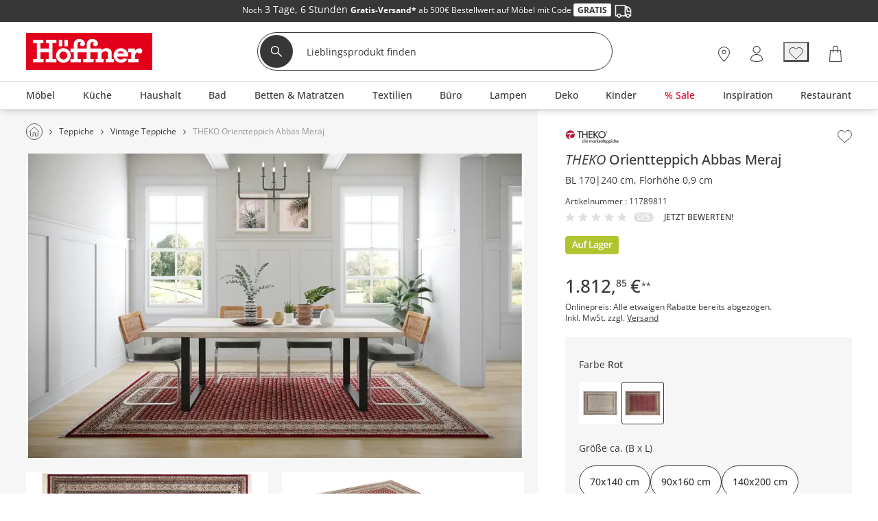

--- FILE ---
content_type: text/html; charset=utf-8
request_url: https://www.hoeffner.de/artikel/11789811
body_size: 55165
content:
<!DOCTYPE html><html lang="de"><head><title>THEKO Orientteppich Abbas Meraj | Rot, 170x240 cm</title><meta charset="utf-8"><meta content="width=device-width, initial-scale=1, minimum-scale=1, maximum-scale=5" name="viewport"><meta content="telephone=no" name="format-detection"><meta name="description" content="Dieser Wollteppich mit traditionellen, orientalischen Mustern verleiht jedem Raum eine luxuriöse, klassische Atmosphäre. Die warmen Farben und feinen Details sind typisch für hochwertige, handgefertigte Teppiche. Der Teppich ist strapazierfähig und pflegeleicht, ideal für stark genutzte Räume. Ein zeitloses Stück, das für Stil und Kultur steht."><meta property="og:type" content="product"><meta property="og:title" content="THEKO Orientteppich Abbas Meraj, gefunden bei Möbel Höffner"><meta property="og:image" content="https://media.hoeffner.de/medias/medium/11789811_4-202212131803.webp"><link href="https://www.hoeffner.de/static-content/fonts/robotoSlab/robotoslab-bold-webfont.woff2" rel="preload" as="font" type="font/woff2" crossorigin><link href="https://www.hoeffner.de/static-content/fonts/robotoSlab/robotoslab-light-webfont.woff2" rel="preload" as="font" type="font/woff2" crossorigin><link href="https://www.hoeffner.de/static-content/fonts/OpenSans/open-sans-v27-latin-regular.woff2" rel="preload" as="font" type="font/woff2" crossorigin><link href="https://www.hoeffner.de/static-content/fonts/OpenSans/open-sans-v27-latin-700.woff2" rel="preload" as="font" type="font/woff2" crossorigin><link href="https://www.hoeffner.de/static-content/fonts/OpenSans/open-sans-v27-latin-500.woff2" rel="preload" as="font" type="font/woff2" crossorigin><link href="https://www.hoeffner.de/static-content/favicons/prod/hoeffner/favicon.ico" type="image/x-icon" rel="shortcut icon"><link rel="apple-touch-icon" sizes="180x180" href="https://www.hoeffner.de/static-content/favicons/prod/hoeffner/apple-touch-icon.png"><link rel="icon" type="image/png" sizes="32x32" href="https://www.hoeffner.de/static-content/favicons/prod/hoeffner/favicon-32x32.png"><link rel="icon" type="image/png" sizes="16x16" href="https://www.hoeffner.de/static-content/favicons/prod/hoeffner/favicon-16x16.png"><link rel="manifest" href="/manifest.json" crossorigin="use-credentials"><link rel="mask-icon" href="https://www.hoeffner.de/static-content/favicons/prod/hoeffner/safari-pinned-tab.svg" color="#E2001A"><meta name="msapplication-config" content="https://www.hoeffner.de/static-content/favicons/prod/hoeffner/browserconfig.xml"><meta name="msapplication-TileColor" content="#da532c"><meta name="theme-color" content="#ffffff"><link href="/static-content/css/article-react-css-hoeffner.e9fda211444b8818554f.css" type="text/css" rel="stylesheet"><link href="/static-content/css/custom-vendor-hoeffner.41d6ed54a3e2dae92367.css" type="text/css" rel="stylesheet"><link rel="preconnect" href="//widgets.trustedshops.com"><link rel="preconnect" href="https://www.googletagmanager.com"><link rel="preconnect" href="https://oss.maxcdn.com"><link rel="preconnect" href="https://media.hoeffner.de/"><script type="text/javascript" nonce="MixRfyQooWmBz6K7TFQBpiTHddrN/ICNVMkxWDjU79A=">window.spContexts = {
  PaC1: {},
  productCon: {}
};

</script><script type="text/javascript" nonce="MixRfyQooWmBz6K7TFQBpiTHddrN/ICNVMkxWDjU79A=">;(function (p, l, o, w, i, n, g,c) {
  if (!p[i]) {
    p.GlobalSnowplowNamespace = p.GlobalSnowplowNamespace || [];
    p.GlobalSnowplowNamespace.push(i);
    p[i] = function () {
      (p[i].q = p[i].q || []).push(arguments)
    };
    p[i].q = p[i].q || [];
    n = l.createElement(o);
    g = l.getElementsByTagName(o)[0];
    n.async = 1;
    n.src = w;
    g.parentNode.insertBefore(n, g)
    if(c !==''){
      n.integrity = c;
    }
  }
}(window, document, "script", "https://www.hoeffner.de/static-content/js/bundle/sp.a0077cb276e205ec0ffd.bundle.js", "snowplowKis",null,null, ""));

window.snowplowKis('newTracker', 'sc', document.location.hostname, {
  appId: 'hoeffner',
  forceSecureTracker: true,
  post: true,
  postPath: '/api/sp',
  encodeBase64: false,
  beacon: true,
  cookieSameSite: 'None',
  cookieSecure: true,
  anonymousTracking: false,
  stateStorageStrategy: 'cookieAndLocalStorage',
  contexts: {
    webPage: true,
    performanceTiming: true
  }
});</script><script type="application/ld+json">{
  "@context": "https://schema.org",
  "@type": "Organization",
  "url": "https://www.hoeffner.de",
  "logo": "https://www.hoeffner.de/static-content/images/logo.png"
}
</script></head><body class="body--ADS" id="responsive" data-tid="019bccef-3e84-700b-8c56-28cb81d4c1e1" data-zip-code="" data-shopid="hoeffner" data-is-logged-in="false" data-page-type="ADS"><div id="optOuts" data-enable-snowplow="true" data-shop-event="false" data-ga="false" data-spl="false" data-mar="true" data-pers="true" data-stat="false"></div><script type="text/javascript" nonce="MixRfyQooWmBz6K7TFQBpiTHddrN/ICNVMkxWDjU79A=">spContexts.PaC1.breadcrumb = "";
spContexts.PaC1.pageType = "ADS";
spContexts.PaC1.name = document.title;
</script><noscript><iframe src="https://www.googletagmanager.com/ns.html?id=GTM-MC59TRK&gtm_auth=TxUczLSsRTotVxJlvfIQ1Q&gtm_preview=env-2&gtm_cookies_win=x" height="0" width="0" style="display:none;visibility:hidden"></iframe></noscript><script>(function (w, d, s, l, i, a) {
  w[l] = w[l] || [];
  w[l].push({
    'gtm.start': new Date().getTime(),
    event: 'gtm.js'
  });
  var f = d.getElementsByTagName(s)[0],
    j = d.createElement(s),
    dl = l != 'dataLayer' ? '&l=' + l : '';
  j.async = true;
  j.src = 'https://www.googletagmanager.com/gtm.js?id=' + i + dl + a;
  f.parentNode.insertBefore(j, f);
})(window, document, 'script', 'dataLayer', 'GTM-MC59TRK', '&gtm_auth=TxUczLSsRTotVxJlvfIQ1Q&gtm_preview=env-2&gtm_cookies_win=x');</script><div id="breakpoint" data-url-path="/artikel/11789811"></div><header class="header" role="banner"><a class="skipLink" href="#mainContent">Kopfzeile und Hauptnavigation überspringen - Zum Inhalt</a><div class="header__container"><div class="aboveHeaderTeaser"><div class="campaign campaign--aboveHeaderTeaser" id="above_header" data-text="" data-title="" data-campaign="empty_above_header_for_countdown_anthrazit" data-ad="26KW03-VKF-ab-500"><div class="aboveHeader" style="background-color: #373737"><div></div><div class="aboveHeader__textAboveHeader"><span class="countDownText"><style>.aboveHeader__textAboveHeader .ccm-color-ffffff{color: #fff !important;text-decoration:none;line-height:1.5;}.aboveHeader__textAboveHeader  .ccm-display_inlineblock {display:inline-block;}.aboveHeader__textAboveHeader strong {font-family:openSansBold;}.aboveHeader__textAboveHeader   .ccm-color-red {color:#e2001a;}.aboveHeader__textAboveHeader   .ccm-border-1px-e2001a {border: 1px solid #e2001a;}.aboveHeader__textAboveHeader   .ccm-uppercase {text-transform:uppercase;}.aboveHeader__textAboveHeader   .ccm-background-ffffff {background: #fff;}.aboveHeader__textAboveHeader   .ccm-border-radius-3 {border-radius:3px;}.aboveHeader__textAboveHeader  .ccm-padding_0-5 {padding: 0 5px;}.ccm-color-373737 {color: #373737;}.ccm-border-1px-dedede {border: 1px solid #dedede;}.ccm-fontsize-12 {font-size: 12px;}</style><div class="ccm-display_inlineblock"><span class="ccm-color-ffffff ccm-fontsize-12">Noch</span></div>&nbsp;3 Tage,&nbsp;6 Stunden&nbsp;<div class="ccm-display_inlineblock ccm-fontsize-12"><span class="ccm-color-ffffff"><strong>Gratis-Versand*</strong> ab 500€ Bestellwert auf Möbel mit Code <strong class="ccm-color-373737 ccm-border-1px-dedede ccm-uppercase ccm-background-ffffff ccm-border-radius-3 ccm-padding_0-5">Gratis</strong> <img src="[data-uri]" alt=""></span></div>&nbsp;</span><span><div class="ccm-display_inlineblock"></div></span></div></div></div></div><div class="headerBrand headerBrand--default"><span class="headerBrand__hamburger"><div class="hamburger" role="button" aria-labelledby="MENÜ" aria-controls="navigation"><input class="hamburger__input" id="hamburger" type="checkbox" data-skip-icheck="true"/><label class="hamburger__box" for="hamburger"><span class="hamburger__inner"></span><span class="hamburger__label">MENÜ</span></label></div><div class="headerBrand__leftPanel"></div></span><div class="headerBrand__logo"><div class="logo"><a class="logo__link" href="/"><span class="logo__icon logo__icon--default"><svg xmlns="http://www.w3.org/2000/svg" x="0px" y="0px" width="169.6px" height="50px" viewbox="0 0 169.6 50" style="enable-background:new 0 0 169.6 50;" xml:space="preserve"><defs><style>.hoeffnerLogo__icon1{fill: #e2001a;}
.hoeffnerLogo__icon2{fill: #fff;}</style></defs><title>Höffner - Zur Startseite</title><rect class="hoeffnerLogo__icon1" width="169.6" height="50"></rect><path class="hoeffnerLogo__icon2" d="M155.49,24.09a3.58,3.58,0,0,0-2-3c-2.92-1.39-6.42,1.17-7.93,2.92V21.07h-9.17v5h4.12v9.09h-4.12v4.63h14V35.18h-4.84v-3c0-.2,0-4.89,3.49-6.06a4.17,4.17,0,0,0,2.37,1.67,3.58,3.58,0,0,0,2.84-.69,3.3,3.3,0,0,0,1.21-3m-100-6H50.88V9.19H55.5v8.95Zm-12.09,0H48V9.19H43.42v8.95Zm-3.27,17v4.63H25.83V35.18h4V26.09H18.78v9.09h4v4.63H8.5V35.18h5.24V13.82H8.5V9.19H22.69v4.63H18.78v7.25H29.87V13.82H26V9.19H40.15v4.63H34.91V35.18h5.24Zm91.22-7.43h-9.2a5.16,5.16,0,0,1,9.2,0M136.53,32a9.87,9.87,0,1,0-1,3.09l-4.87-.84A5.47,5.47,0,0,1,126.77,36a5.25,5.25,0,0,1-5.17-4h14.93ZM49.46,35.9a5.38,5.38,0,1,0-5.38-5.38,5.39,5.39,0,0,0,5.38,5.38m0-15.26a9.88,9.88,0,1,1-9.88,9.88,9.89,9.89,0,0,1,9.88-9.88M82.79,10.16a6.7,6.7,0,0,0-2,4.43v6.49H68.4V14.56a2.41,2.41,0,0,1,2-2.24,3.1,3.1,0,0,1,3.11.48c-2.17.55-2.74,5.19,1.57,5.2a3.42,3.42,0,0,0,3.36-3.16,6.05,6.05,0,0,0-1.58-4.28,7.91,7.91,0,0,0-6-2.4,7.41,7.41,0,0,0-5.49,2,6.7,6.7,0,0,0-2,4.43v6.49H59.05v5h4.27v9.09H59.05v4.63h14.1V35.18H68.4V26.09H80.74v9.09H76v4.63h14V35.18H85.83V26.09h9.82v9.09H92.79v4.63h10.78V35.18H100.7v-6.8a3.18,3.18,0,0,1,1.14-1.95,6,6,0,0,1,4.34-1.71c1.88,0.09,3.09,1.23,3.09,2.33v8.12H106.4v4.63h11V35.18h-3.08V26.09c0-2.43-2.41-5.45-6.9-5.45a8.27,8.27,0,0,0-6.71,2.95V21.07H85.83V14.56a2.41,2.41,0,0,1,2-2.24,3.1,3.1,0,0,1,3.11.48c-2.23.52-2.64,5.2,1.56,5.2a3.45,3.45,0,0,0,3.38-3.16,6.05,6.05,0,0,0-1.58-4.28,7.91,7.91,0,0,0-6-2.4,7.41,7.41,0,0,0-5.49,2" transform="translate(0.69 0)"></path></svg></span></a></div></div><div class="headerBrand__search"><div class="searchForm"><form class="searchForm__form form-inline searchForm__form--default" name="searchForm" action="/suche" onsubmit="return ( setDirectSearchCookie() &amp;&amp; addBreakpointToCookie() &amp;&amp; validateSearchForm('searchFieldInputId') )" method="GET"><button class="searchForm__searchIcon" type="submit"><img src="/static-content/images/svg/searchLensWhite.svg" alt="Suche starten"/></button><input class="searchForm__field searchForm__field--default" id="searchFieldInputId" type="text" name="anfrage" maxlength="150" title="Geben Sie die Begriffe ein, nach denen Sie suchen." placeholder="Lieblingsprodukt finden" autocomplete="off" value=""/><button class="searchForm__clearButton" type="button" style="display:none"><img src="https://www.hoeffner.de/static-content/images/svg/icon_close_delete.svg" alt="Sucheingabe löschen"/></button></form></div><div class="searchForm__suggest"></div></div><div class="headerBrand__rightPanel"><div class="headerBrand__element headerBrand__element--store"><div class="headerElement headerElement--store"><span class="headerElement__label headerElement__label--store">26x vor Ort</span><a class="headerElement__link headerElement__link--store" data-testid="headerBrandStores" href="/standorte" target="_self" aria-label="26x vor Ort Standorte"><span class="headerElement__icon headerElement__icon--store"></span><span class="headerElement__text headerElement__text--store headerElement__text--hidden"><span class="headerElement__status headerElement__status--store">Standorte</span></span></a></div></div><div class="headerBrand__element headerBrand__element--login"><div class="headerElement headerElement--login"><span class="headerElement__label headerElement__label--login">Mein Konto</span><a class="headerElement__link headerElement__link--login" data-testid="headerBrandLogin" href="/login" target="_self" aria-label="Mein Konto Anmelden"><span class="headerElement__icon headerElement__icon--login"></span><span class="headerElement__text headerElement__text--login headerElement__text--hidden"><span class="headerElement__status headerElement__status--login">Anmelden</span></span></a></div></div><div class="headerBrand__element headerBrand__element--wishlist headerBrand__element--wishlistEmpty"><div class="headerElement headerElement--wishlist headerElement--wishlistEmpty" data-wish-list-login-required="data-wish-list-login-required"><span class="headerElement__label headerElement__label--wishlist headerElement__label--wishlistEmpty">Wunschliste</span><button class="headerElement__link headerElement__link--wishlist headerElement__link--wishlistEmpty" data-testid="headerBrandWishlist" target="_self" aria-label="Wunschliste 0"><span class="headerElement__icon headerElement__icon--wishlist headerElement__icon--wishlistEmpty"></span><span class="headerElement__text headerElement__text--wishlist headerElement__text--wishlistEmpty headerElement__text--hidden"><span class="headerElement__status headerElement__status--wishlist headerElement__status--wishlistEmpty">0</span></span><span class="headerElement__suffix">Artikel</span></button></div></div><div class="headerBrand__element headerBrand__element--cart headerBrand__element--cartEmpty"><div class="headerElement headerElement--cart headerElement--cartEmpty"><span class="headerElement__label headerElement__label--cart headerElement__label--cartEmpty">Warenkorb</span><a class="headerElement__link headerElement__link--cart headerElement__link--cartEmpty" data-testid="headerBrandCart" href="/warenkorb" target="_self" aria-label="Warenkorb 0"><span class="headerElement__icon headerElement__icon--cart headerElement__icon--cartEmpty"></span><span class="headerElement__text headerElement__text--cart headerElement__text--cartEmpty headerElement__text--hidden"><span class="headerElement__status headerElement__status--cart headerElement__status--cartEmpty">0</span></span><span class="headerElement__suffix">Artikel</span></a></div></div></div></div><nav class="headerMenu__container" id="headerMenuContainer" role="navigation" aria-label="Hauptnavigation"><div class="headerMenu__content"><div class="headerMenu headerMenu__scrollableContent headerMenu--default headerMenu--noChild"><button class="headerMenu__stuntHamburger"></button><div class="headerMenu__navigation"><div class="headerMenu__menuInSM"></div><div class="headerMenu__menuInSM headerMenu__menuInSM--navigation"><span class="menuHeading menuHeading--mainCategory menuHeading--Sortiment"><span class="menuHeading__font menuHeading__font--mainCategory">Sortiment</span></span></div><style>@media all and (min-width: 960px) {
  
          .menu__link[data-id="019bc768-0035-7000-8720-6fdaa08b6655"] > .menuLinkTitles {
            background-color: initial;
            color: initial;
          }
        
          .menu__link[data-id="019bc768-0035-7000-8720-7e0ff56ef9fb"] > .menuLinkTitles {
            background-color: initial;
            color: initial;
          }
        
}</style><ul class="menu"><li class="menu__entry menu__entry--large"><span class="menu__link menu__link--hasFlyout menu__link--default menu__link--moebel" data-id="019bc768-0035-7000-8720-18d36efee869" data-flyout-ajax="false" data-has-children="true"><a class="menu__linkHref menu__linkHref--default" data-testid="menuEntry_moebel" href="/moebel" target="_self"><span class="menuLinkTitles menuLinkTitles--default" style="background-color:null;color:null;"><span>Möbel</span></span></a><span class="menu__menuArrow"></span></span><span class="flyoutMenu flyoutMenu--default flyoutMenu--large" data-flyout-menu-id="019bc768-0035-7000-8720-18d36efee869" id="Möbel"><span class="flyoutMenu__wrapper"><ul class="flyoutMenu__container flyoutMenu__container--default"><span class="flyoutMenu__parentContainer"><span class="flyoutMenuParentItem"><span class="flyoutMenuParentItem__backToParent"><button class="flyoutMenuParentItem__backToParentButton"><span class="flyoutMenuParentItem__backToParentButtonText">Zurück</span></button><span class="flyoutMenuParentItem__backToParentTitle" data-parent-url="/moebel"><span class="menuHeading menuHeading--default menuHeading--Möbel"><span class="menuHeading__font menuHeading__font--default">Möbel</span></span></span><button class="flyoutMenuParentItem__navigationCloseIcon"></button></span><span class="flyoutMenuParentItem__category"><span class="flyoutMenuParentItem__link"><span class="menuHeading menuHeading--subHeading menuHeading--AlleMöbel"><span class="menuHeading__font menuHeading__font--subHeading">Alle Möbel</span></span><a class="buttonTextIcon buttonTextIcon--arrowRight" href="/moebel" data-testid=""><span class="buttonTextIcon__icon buttonTextIcon__icon--arrowRight"><svg xmlns="http://www.w3.org/2000/svg" width="7.311" height="13.121" viewbox="0 0 7.311 13.121"><g id="arrow_right_left" transform="translate(1.061 1.061)"><path id="Pfad_2002" d="M-23943-19234l1.836,1.834,3.662,3.666-5.5,5.5" transform="translate(23943 19234)" fill="none" stroke="#373737" stroke-linecap="round" stroke-linejoin="round" stroke-width="1.5"> </path></g></svg></span><span class="buttonTextIcon__label buttonTextIcon__label--arrowRight">Alle Möbel</span></a></span></span></span></span><span class="flyoutMenu__column flyoutMenuColumns--Möbel"><li><span class="flyoutTile" aria-label="Sofas &amp; Sessel"><span class="flyoutTile__Headline" data-id="019bccef-3e9c-700b-8c56-33dbaecde2be"><div class="flyoutTile__icon"><img src="https://media.hoeffner.de/images/cms/ICN_SOFAS_1664280998739.svg"/></div><a href="/polstermoebel" target="_self">Sofas &amp; Sessel</a><span class="flyoutTile__arrow flyoutTile__arrow--right"></span></span><span class="flyoutTile__subCategoriesContainer" data-id="019bccef-3e9c-700b-8c56-33dbaecde2be"><span class="flyoutTile__subCategoriesParentContainer"><span class="flyoutMenuParentItem"><span class="flyoutMenuParentItem__backToParent"><button class="flyoutMenuParentItem__backToParentButton" data-parent-id="019bccef-3e9c-700b-8c56-33dbaecde2be"><span class="flyoutMenuParentItem__backToParentButtonText">Zurück</span></button><span class="flyoutMenuParentItem__backToParentTitle" data-parent-url="/polstermoebel"><span class="menuHeading menuHeading--SofasSessel"><span class="menuHeading__font">Sofas &amp; Sessel</span></span></span><button class="flyoutMenuParentItem__navigationCloseIcon"></button></span><span class="flyoutMenuParentItem__category"><span class="flyoutMenuParentItem__link"><span class="menuHeading menuHeading--subHeading menuHeading--AlleSofasSessel"><span class="menuHeading__font menuHeading__font--subHeading">Alle Sofas &amp; Sessel</span></span><a class="buttonTextIcon buttonTextIcon--arrowRight" href="/polstermoebel" data-testid=""><span class="buttonTextIcon__icon buttonTextIcon__icon--arrowRight"><svg xmlns="http://www.w3.org/2000/svg" width="7.311" height="13.121" viewbox="0 0 7.311 13.121"><g id="arrow_right_left" transform="translate(1.061 1.061)"><path id="Pfad_2002" d="M-23943-19234l1.836,1.834,3.662,3.666-5.5,5.5" transform="translate(23943 19234)" fill="none" stroke="#373737" stroke-linecap="round" stroke-linejoin="round" stroke-width="1.5"> </path></g></svg></span><span class="buttonTextIcon__label buttonTextIcon__label--arrowRight">Alle Sofas &amp; Sessel</span></a></span></span></span></span><ul class="flyoutSubCategories" data-parent-ul-id="019bccef-3e9c-700b-8c56-33dbaecde2be"><li class="flyoutSubCategories__item"><a class="flyoutSubCategories__link" href="/ecksofas" target="_self">Ecksofas</a></li><li class="flyoutSubCategories__item"><a class="flyoutSubCategories__link" href="/einzelsofas" target="_self">Einzelsofas</a></li><li class="flyoutSubCategories__item"><a class="flyoutSubCategories__link" href="/sessel" target="_self">Sessel</a></li><li class="flyoutSubCategories__item flyoutSubCategories__item--hidden"><a class="flyoutSubCategories__link" href="/big-sofas" target="_self">Big-Sofas</a></li><li class="flyoutSubCategories__item"><a class="flyoutSubCategories__link" href="/schlafsofas" target="_self">Schlafsofas</a></li><li class="flyoutSubCategories__item flyoutSubCategories__item--hidden"><a class="flyoutSubCategories__link" href="/ledersofas" target="_self">Ledersofas</a></li><li class="flyoutSubCategories__item flyoutSubCategories__item--hidden"><a class="flyoutSubCategories__link" href="/sitzgruppen" target="_self">Sitzgruppen</a></li><li class="flyoutSubCategories__item flyoutSubCategories__item--hidden"><a class="flyoutSubCategories__link" href="/2-sitzer" target="_self">2-Sitzer</a></li><li class="flyoutSubCategories__item flyoutSubCategories__item--hidden"><a class="flyoutSubCategories__link" href="/3-sitzer" target="_self">3-Sitzer</a></li><li class="flyoutSubCategories__item flyoutSubCategories__item--hidden"><a class="flyoutSubCategories__link" href="/wohnlandschaften" target="_self">Wohnlandschaften</a></li><li class="flyoutSubCategories__item flyoutSubCategories__item--moreLabel"><span data-mlk="3172716e757667746f716764676e" data-target="_self">Alle ansehen</span></li><li class="flyoutSubCategories__moreLabel"><a class="buttonTextIcon buttonTextIcon--arrowRight" href="/polstermoebel" data-testid=""><span class="buttonTextIcon__icon buttonTextIcon__icon--arrowRight"><svg xmlns="http://www.w3.org/2000/svg" width="7.311" height="13.121" viewbox="0 0 7.311 13.121"><g id="arrow_right_left" transform="translate(1.061 1.061)"><path id="Pfad_2002" d="M-23943-19234l1.836,1.834,3.662,3.666-5.5,5.5" transform="translate(23943 19234)" fill="none" stroke="#373737" stroke-linecap="round" stroke-linejoin="round" stroke-width="1.5"> </path></g></svg></span><span class="buttonTextIcon__label buttonTextIcon__label--arrowRight">Alle ansehen</span></a></li></ul></span></span></li><li><span class="flyoutTile flyoutTile--last" aria-label="Kommoden &amp; Sideboards"><span class="flyoutTile__Headline" data-id="019bccef-3e9d-700b-8c56-3d2976af94a9"><div class="flyoutTile__icon"><img src="https://media.hoeffner.de/images/cms/ICN_KOMMODEN_1664278898941.svg"/></div><a href="/kommoden-sideboards" target="_self">Kommoden &amp; Sideboards</a><span class="flyoutTile__arrow flyoutTile__arrow--right"></span></span><span class="flyoutTile__subCategoriesContainer" data-id="019bccef-3e9d-700b-8c56-3d2976af94a9"><span class="flyoutTile__subCategoriesParentContainer"><span class="flyoutMenuParentItem"><span class="flyoutMenuParentItem__backToParent"><button class="flyoutMenuParentItem__backToParentButton" data-parent-id="019bccef-3e9d-700b-8c56-3d2976af94a9"><span class="flyoutMenuParentItem__backToParentButtonText">Zurück</span></button><span class="flyoutMenuParentItem__backToParentTitle" data-parent-url="/kommoden-sideboards"><span class="menuHeading menuHeading--KommodenSideboards"><span class="menuHeading__font">Kommoden &amp; Sideboards</span></span></span><button class="flyoutMenuParentItem__navigationCloseIcon"></button></span><span class="flyoutMenuParentItem__category"><span class="flyoutMenuParentItem__link"><span class="menuHeading menuHeading--subHeading menuHeading--AlleKommodenSideboards"><span class="menuHeading__font menuHeading__font--subHeading">Alle Kommoden &amp; Sideboards</span></span><a class="buttonTextIcon buttonTextIcon--arrowRight" href="/kommoden-sideboards" data-testid=""><span class="buttonTextIcon__icon buttonTextIcon__icon--arrowRight"><svg xmlns="http://www.w3.org/2000/svg" width="7.311" height="13.121" viewbox="0 0 7.311 13.121"><g id="arrow_right_left" transform="translate(1.061 1.061)"><path id="Pfad_2002" d="M-23943-19234l1.836,1.834,3.662,3.666-5.5,5.5" transform="translate(23943 19234)" fill="none" stroke="#373737" stroke-linecap="round" stroke-linejoin="round" stroke-width="1.5"> </path></g></svg></span><span class="buttonTextIcon__label buttonTextIcon__label--arrowRight">Alle Kommoden &amp; Sideboards</span></a></span></span></span></span><ul class="flyoutSubCategories flyoutSubCategories--last" data-parent-ul-id="019bccef-3e9d-700b-8c56-3d2976af94a9"><li class="flyoutSubCategories__item"><a class="flyoutSubCategories__link" href="/kommoden" target="_self">Kommoden</a></li><li class="flyoutSubCategories__item"><a class="flyoutSubCategories__link" href="/sideboards" target="_self">Sideboards</a></li><li class="flyoutSubCategories__item"><a class="flyoutSubCategories__link" href="/vitrinen" target="_self">Vitrinen</a></li><li class="flyoutSubCategories__item"><a class="flyoutSubCategories__link" href="/highboards" target="_self">Highboards</a></li><li class="flyoutSubCategories__item flyoutSubCategories__item--hidden"><a class="flyoutSubCategories__link" href="/tv-lowboards" target="_self">TV Boards</a></li><li class="flyoutSubCategories__item flyoutSubCategories__item--hidden"><a class="flyoutSubCategories__link" href="/lowboards" target="_self">Lowboards</a></li><li class="flyoutSubCategories__item flyoutSubCategories__item--hidden"><a class="flyoutSubCategories__link" href="/sekretaere" target="_self">Sekretäre</a></li><li class="flyoutSubCategories__item flyoutSubCategories__item--moreLabel"><span data-mlk="316d716f6f716667702f756b6667647163746675" data-target="_self">Alle ansehen</span></li><li class="flyoutSubCategories__moreLabel"><a class="buttonTextIcon buttonTextIcon--arrowRight" href="/kommoden-sideboards" data-testid=""><span class="buttonTextIcon__icon buttonTextIcon__icon--arrowRight"><svg xmlns="http://www.w3.org/2000/svg" width="7.311" height="13.121" viewbox="0 0 7.311 13.121"><g id="arrow_right_left" transform="translate(1.061 1.061)"><path id="Pfad_2002" d="M-23943-19234l1.836,1.834,3.662,3.666-5.5,5.5" transform="translate(23943 19234)" fill="none" stroke="#373737" stroke-linecap="round" stroke-linejoin="round" stroke-width="1.5"> </path></g></svg></span><span class="buttonTextIcon__label buttonTextIcon__label--arrowRight">Alle ansehen</span></a></li></ul></span></span></li></span><span class="flyoutMenu__column flyoutMenuColumns--Möbel"><li><span class="flyoutTile" aria-label="Schränke"><span class="flyoutTile__Headline" data-id="019bccef-3e9d-700b-8c56-44951621de66"><div class="flyoutTile__icon"><img src="https://media.hoeffner.de/images/cms/ICN_SCHRAENKE_1664278956553.svg"/></div><a href="/schraenke" target="_self">Schränke</a><span class="flyoutTile__arrow flyoutTile__arrow--right"></span></span><span class="flyoutTile__subCategoriesContainer" data-id="019bccef-3e9d-700b-8c56-44951621de66"><span class="flyoutTile__subCategoriesParentContainer"><span class="flyoutMenuParentItem"><span class="flyoutMenuParentItem__backToParent"><button class="flyoutMenuParentItem__backToParentButton" data-parent-id="019bccef-3e9d-700b-8c56-44951621de66"><span class="flyoutMenuParentItem__backToParentButtonText">Zurück</span></button><span class="flyoutMenuParentItem__backToParentTitle" data-parent-url="/schraenke"><span class="menuHeading menuHeading--Schränke"><span class="menuHeading__font">Schränke</span></span></span><button class="flyoutMenuParentItem__navigationCloseIcon"></button></span><span class="flyoutMenuParentItem__category"><span class="flyoutMenuParentItem__link"><span class="menuHeading menuHeading--subHeading menuHeading--AlleSchränke"><span class="menuHeading__font menuHeading__font--subHeading">Alle Schränke</span></span><a class="buttonTextIcon buttonTextIcon--arrowRight" href="/schraenke" data-testid=""><span class="buttonTextIcon__icon buttonTextIcon__icon--arrowRight"><svg xmlns="http://www.w3.org/2000/svg" width="7.311" height="13.121" viewbox="0 0 7.311 13.121"><g id="arrow_right_left" transform="translate(1.061 1.061)"><path id="Pfad_2002" d="M-23943-19234l1.836,1.834,3.662,3.666-5.5,5.5" transform="translate(23943 19234)" fill="none" stroke="#373737" stroke-linecap="round" stroke-linejoin="round" stroke-width="1.5"> </path></g></svg></span><span class="buttonTextIcon__label buttonTextIcon__label--arrowRight">Alle Schränke</span></a></span></span></span></span><ul class="flyoutSubCategories" data-parent-ul-id="019bccef-3e9d-700b-8c56-44951621de66"><li class="flyoutSubCategories__item"><a class="flyoutSubCategories__link" href="/kleiderschraenke" target="_self">Kleiderschränke</a></li><li class="flyoutSubCategories__item"><a class="flyoutSubCategories__link" href="/drehtuerenschraenke" target="_self">Drehtürenschränke</a></li><li class="flyoutSubCategories__item flyoutSubCategories__item--hidden"><a class="flyoutSubCategories__link" href="/schwebetuerenschraenke" target="_self">Schwebetürenschränke</a></li><li class="flyoutSubCategories__item flyoutSubCategories__item--hidden"><a class="flyoutSubCategories__link" href="/kommoden" target="_self">Kommoden</a></li><li class="flyoutSubCategories__item"><a class="flyoutSubCategories__link" href="/badschraenke" target="_self">Badschränke</a></li><li class="flyoutSubCategories__item flyoutSubCategories__item--hidden"><a class="flyoutSubCategories__link" href="/vitrinen" target="_self">Vitrinen</a></li><li class="flyoutSubCategories__item flyoutSubCategories__item--hidden"><a class="flyoutSubCategories__link" href="/buffets" target="_self">Buffets</a></li><li class="flyoutSubCategories__item"><a class="flyoutSubCategories__link" href="/schuhschraenke" target="_self">Schuhschränke</a></li><li class="flyoutSubCategories__item flyoutSubCategories__item--hidden"><a class="flyoutSubCategories__link" href="/dielenschraenke" target="_self">Dielenschränke</a></li><li class="flyoutSubCategories__item flyoutSubCategories__item--hidden"><a class="flyoutSubCategories__link" href="/garderobenschraenke" target="_self">Garderobenschränke</a></li><li class="flyoutSubCategories__item flyoutSubCategories__item--hidden"><a class="flyoutSubCategories__link" href="/rollcontainer" target="_self">Rollcontainer</a></li><li class="flyoutSubCategories__item flyoutSubCategories__item--hidden"><a class="flyoutSubCategories__link" href="/aktenschraenke" target="_self">Aktenschränke</a></li><li class="flyoutSubCategories__item flyoutSubCategories__item--moreLabel"><span data-mlk="3175656a746367706d67" data-target="_self">Alle ansehen</span></li><li class="flyoutSubCategories__moreLabel"><a class="buttonTextIcon buttonTextIcon--arrowRight" href="/schraenke" data-testid=""><span class="buttonTextIcon__icon buttonTextIcon__icon--arrowRight"><svg xmlns="http://www.w3.org/2000/svg" width="7.311" height="13.121" viewbox="0 0 7.311 13.121"><g id="arrow_right_left" transform="translate(1.061 1.061)"><path id="Pfad_2002" d="M-23943-19234l1.836,1.834,3.662,3.666-5.5,5.5" transform="translate(23943 19234)" fill="none" stroke="#373737" stroke-linecap="round" stroke-linejoin="round" stroke-width="1.5"> </path></g></svg></span><span class="buttonTextIcon__label buttonTextIcon__label--arrowRight">Alle ansehen</span></a></li></ul></span></span></li><li><span class="flyoutTile flyoutTile--last" aria-label="Betten"><span class="flyoutTile__Headline" data-id="019bccef-3e9d-700b-8c56-49cbf2e6a230"><div class="flyoutTile__icon"><img src="https://media.hoeffner.de/images/cms/ICN_BETTEN_1664278840418.svg"/></div><a href="/betten" target="_self">Betten</a><span class="flyoutTile__arrow flyoutTile__arrow--right"></span></span><span class="flyoutTile__subCategoriesContainer" data-id="019bccef-3e9d-700b-8c56-49cbf2e6a230"><span class="flyoutTile__subCategoriesParentContainer"><span class="flyoutMenuParentItem"><span class="flyoutMenuParentItem__backToParent"><button class="flyoutMenuParentItem__backToParentButton" data-parent-id="019bccef-3e9d-700b-8c56-49cbf2e6a230"><span class="flyoutMenuParentItem__backToParentButtonText">Zurück</span></button><span class="flyoutMenuParentItem__backToParentTitle" data-parent-url="/betten"><span class="menuHeading menuHeading--Betten"><span class="menuHeading__font">Betten</span></span></span><button class="flyoutMenuParentItem__navigationCloseIcon"></button></span><span class="flyoutMenuParentItem__category"><span class="flyoutMenuParentItem__link"><span class="menuHeading menuHeading--subHeading menuHeading--AlleBetten"><span class="menuHeading__font menuHeading__font--subHeading">Alle Betten</span></span><a class="buttonTextIcon buttonTextIcon--arrowRight" href="/betten" data-testid=""><span class="buttonTextIcon__icon buttonTextIcon__icon--arrowRight"><svg xmlns="http://www.w3.org/2000/svg" width="7.311" height="13.121" viewbox="0 0 7.311 13.121"><g id="arrow_right_left" transform="translate(1.061 1.061)"><path id="Pfad_2002" d="M-23943-19234l1.836,1.834,3.662,3.666-5.5,5.5" transform="translate(23943 19234)" fill="none" stroke="#373737" stroke-linecap="round" stroke-linejoin="round" stroke-width="1.5"> </path></g></svg></span><span class="buttonTextIcon__label buttonTextIcon__label--arrowRight">Alle Betten</span></a></span></span></span></span><ul class="flyoutSubCategories flyoutSubCategories--last" data-parent-ul-id="019bccef-3e9d-700b-8c56-49cbf2e6a230"><li class="flyoutSubCategories__item"><a class="flyoutSubCategories__link" href="/doppelbetten" target="_self">Doppelbetten</a></li><li class="flyoutSubCategories__item"><a class="flyoutSubCategories__link" href="/einzelbetten" target="_self">Einzelbetten</a></li><li class="flyoutSubCategories__item"><a class="flyoutSubCategories__link" href="/boxspringbetten" target="_self">Boxspringbetten</a></li><li class="flyoutSubCategories__item"><a class="flyoutSubCategories__link" href="/polsterbetten" target="_self">Polsterbetten</a></li><li class="flyoutSubCategories__item flyoutSubCategories__item--hidden"><a class="flyoutSubCategories__link" href="/kinderbetten" target="_self">Kinderbetten</a></li><li class="flyoutSubCategories__item flyoutSubCategories__item--hidden"><a class="flyoutSubCategories__link" href="/bettgestelle" target="_self">Bettgestelle</a></li><li class="flyoutSubCategories__item flyoutSubCategories__item--hidden"><a class="flyoutSubCategories__link" href="/gaestebetten" target="_self">Gästebetten</a></li><li class="flyoutSubCategories__item flyoutSubCategories__item--hidden"><a class="flyoutSubCategories__link" href="/metallbetten" target="_self">Metallbetten</a></li><li class="flyoutSubCategories__item flyoutSubCategories__item--moreLabel"><span data-mlk="31646776766770" data-target="_self">Alle ansehen</span></li><li class="flyoutSubCategories__moreLabel"><a class="buttonTextIcon buttonTextIcon--arrowRight" href="/betten" data-testid=""><span class="buttonTextIcon__icon buttonTextIcon__icon--arrowRight"><svg xmlns="http://www.w3.org/2000/svg" width="7.311" height="13.121" viewbox="0 0 7.311 13.121"><g id="arrow_right_left" transform="translate(1.061 1.061)"><path id="Pfad_2002" d="M-23943-19234l1.836,1.834,3.662,3.666-5.5,5.5" transform="translate(23943 19234)" fill="none" stroke="#373737" stroke-linecap="round" stroke-linejoin="round" stroke-width="1.5"> </path></g></svg></span><span class="buttonTextIcon__label buttonTextIcon__label--arrowRight">Alle ansehen</span></a></li></ul></span></span></li></span><span class="flyoutMenu__column flyoutMenuColumns--Möbel"><li><span class="flyoutTile" aria-label="Stühle"><span class="flyoutTile__Headline" data-id="019bccef-3e9d-700b-8c56-51fd0326d4aa"><div class="flyoutTile__icon"><img src="https://media.hoeffner.de/images/cms/ICN_STUEHLE_1664279056618.svg"/></div><a href="/stuehle" target="_self">Stühle</a><span class="flyoutTile__arrow flyoutTile__arrow--right"></span></span><span class="flyoutTile__subCategoriesContainer" data-id="019bccef-3e9d-700b-8c56-51fd0326d4aa"><span class="flyoutTile__subCategoriesParentContainer"><span class="flyoutMenuParentItem"><span class="flyoutMenuParentItem__backToParent"><button class="flyoutMenuParentItem__backToParentButton" data-parent-id="019bccef-3e9d-700b-8c56-51fd0326d4aa"><span class="flyoutMenuParentItem__backToParentButtonText">Zurück</span></button><span class="flyoutMenuParentItem__backToParentTitle" data-parent-url="/stuehle"><span class="menuHeading menuHeading--Stühle"><span class="menuHeading__font">Stühle</span></span></span><button class="flyoutMenuParentItem__navigationCloseIcon"></button></span><span class="flyoutMenuParentItem__category"><span class="flyoutMenuParentItem__link"><span class="menuHeading menuHeading--subHeading menuHeading--AlleStühle"><span class="menuHeading__font menuHeading__font--subHeading">Alle Stühle</span></span><a class="buttonTextIcon buttonTextIcon--arrowRight" href="/stuehle" data-testid=""><span class="buttonTextIcon__icon buttonTextIcon__icon--arrowRight"><svg xmlns="http://www.w3.org/2000/svg" width="7.311" height="13.121" viewbox="0 0 7.311 13.121"><g id="arrow_right_left" transform="translate(1.061 1.061)"><path id="Pfad_2002" d="M-23943-19234l1.836,1.834,3.662,3.666-5.5,5.5" transform="translate(23943 19234)" fill="none" stroke="#373737" stroke-linecap="round" stroke-linejoin="round" stroke-width="1.5"> </path></g></svg></span><span class="buttonTextIcon__label buttonTextIcon__label--arrowRight">Alle Stühle</span></a></span></span></span></span><ul class="flyoutSubCategories" data-parent-ul-id="019bccef-3e9d-700b-8c56-51fd0326d4aa"><li class="flyoutSubCategories__item"><a class="flyoutSubCategories__link" href="/esszimmerstuehle" target="_self">Esszimmerstühle</a></li><li class="flyoutSubCategories__item"><a class="flyoutSubCategories__link" href="/kuechenstuehle" target="_self">Küchenstühle</a></li><li class="flyoutSubCategories__item"><a class="flyoutSubCategories__link" href="/polsterstuehle" target="_self">Polsterstühle</a></li><li class="flyoutSubCategories__item flyoutSubCategories__item--hidden"><a class="flyoutSubCategories__link" href="/freischwinger" target="_self">Freischwinger</a></li><li class="flyoutSubCategories__item"><a class="flyoutSubCategories__link" href="/buerostuehle" target="_self">Bürostühle</a></li><li class="flyoutSubCategories__item flyoutSubCategories__item--hidden"><a class="flyoutSubCategories__link" href="/barhocker" target="_self">Barhocker</a></li><li class="flyoutSubCategories__item flyoutSubCategories__item--hidden"><a class="flyoutSubCategories__link" href="/klappstuehle" target="_self">Klappstühle</a></li><li class="flyoutSubCategories__item flyoutSubCategories__item--moreLabel"><span data-mlk="31757677676a6e67" data-target="_self">Alle ansehen</span></li><li class="flyoutSubCategories__moreLabel"><a class="buttonTextIcon buttonTextIcon--arrowRight" href="/stuehle" data-testid=""><span class="buttonTextIcon__icon buttonTextIcon__icon--arrowRight"><svg xmlns="http://www.w3.org/2000/svg" width="7.311" height="13.121" viewbox="0 0 7.311 13.121"><g id="arrow_right_left" transform="translate(1.061 1.061)"><path id="Pfad_2002" d="M-23943-19234l1.836,1.834,3.662,3.666-5.5,5.5" transform="translate(23943 19234)" fill="none" stroke="#373737" stroke-linecap="round" stroke-linejoin="round" stroke-width="1.5"> </path></g></svg></span><span class="buttonTextIcon__label buttonTextIcon__label--arrowRight">Alle ansehen</span></a></li></ul></span></span></li><li><span class="flyoutTile flyoutTile--last" aria-label="Tische"><span class="flyoutTile__Headline" data-id="019bccef-3e9d-700b-8c56-587ac44326fc"><div class="flyoutTile__icon"><img src="https://media.hoeffner.de/images/cms/ICN_TISCHE_1664279082048.svg"/></div><a href="/tische" target="_self">Tische</a><span class="flyoutTile__arrow flyoutTile__arrow--right"></span></span><span class="flyoutTile__subCategoriesContainer" data-id="019bccef-3e9d-700b-8c56-587ac44326fc"><span class="flyoutTile__subCategoriesParentContainer"><span class="flyoutMenuParentItem"><span class="flyoutMenuParentItem__backToParent"><button class="flyoutMenuParentItem__backToParentButton" data-parent-id="019bccef-3e9d-700b-8c56-587ac44326fc"><span class="flyoutMenuParentItem__backToParentButtonText">Zurück</span></button><span class="flyoutMenuParentItem__backToParentTitle" data-parent-url="/tische"><span class="menuHeading menuHeading--Tische"><span class="menuHeading__font">Tische</span></span></span><button class="flyoutMenuParentItem__navigationCloseIcon"></button></span><span class="flyoutMenuParentItem__category"><span class="flyoutMenuParentItem__link"><span class="menuHeading menuHeading--subHeading menuHeading--AlleTische"><span class="menuHeading__font menuHeading__font--subHeading">Alle Tische</span></span><a class="buttonTextIcon buttonTextIcon--arrowRight" href="/tische" data-testid=""><span class="buttonTextIcon__icon buttonTextIcon__icon--arrowRight"><svg xmlns="http://www.w3.org/2000/svg" width="7.311" height="13.121" viewbox="0 0 7.311 13.121"><g id="arrow_right_left" transform="translate(1.061 1.061)"><path id="Pfad_2002" d="M-23943-19234l1.836,1.834,3.662,3.666-5.5,5.5" transform="translate(23943 19234)" fill="none" stroke="#373737" stroke-linecap="round" stroke-linejoin="round" stroke-width="1.5"> </path></g></svg></span><span class="buttonTextIcon__label buttonTextIcon__label--arrowRight">Alle Tische</span></a></span></span></span></span><ul class="flyoutSubCategories flyoutSubCategories--last" data-parent-ul-id="019bccef-3e9d-700b-8c56-587ac44326fc"><li class="flyoutSubCategories__item"><a class="flyoutSubCategories__link" href="/esstische" target="_self">Esstische</a></li><li class="flyoutSubCategories__item"><a class="flyoutSubCategories__link" href="/couchtische" target="_self">Couchtische</a></li><li class="flyoutSubCategories__item"><a class="flyoutSubCategories__link" href="/schreibtische" target="_self">Schreibtische</a></li><li class="flyoutSubCategories__item flyoutSubCategories__item--hidden"><a class="flyoutSubCategories__link" href="/buerotische" target="_self">Bürotische</a></li><li class="flyoutSubCategories__item"><a class="flyoutSubCategories__link" href="/beistelltische" target="_self">Beistelltische</a></li><li class="flyoutSubCategories__item flyoutSubCategories__item--hidden"><a class="flyoutSubCategories__link" href="/nachttische" target="_self">Nachttische</a></li><li class="flyoutSubCategories__item flyoutSubCategories__item--hidden"><a class="flyoutSubCategories__link" href="/konsolentische" target="_self">Konsolentische</a></li><li class="flyoutSubCategories__item flyoutSubCategories__item--hidden"><a class="flyoutSubCategories__link" href="/bartische" target="_self">Bartische</a></li><li class="flyoutSubCategories__item flyoutSubCategories__item--hidden"><a class="flyoutSubCategories__link" href="/servierwagen" target="_self">Servierwagen</a></li><li class="flyoutSubCategories__item flyoutSubCategories__item--hidden"><a class="flyoutSubCategories__link" href="/computertische" target="_self">Computertische</a></li><li class="flyoutSubCategories__item flyoutSubCategories__item--hidden"><a class="flyoutSubCategories__link" href="/essgruppen" target="_self">Essgruppen</a></li><li class="flyoutSubCategories__item flyoutSubCategories__item--moreLabel"><span data-mlk="31766b75656a67" data-target="_self">Alle ansehen</span></li><li class="flyoutSubCategories__moreLabel"><a class="buttonTextIcon buttonTextIcon--arrowRight" href="/tische" data-testid=""><span class="buttonTextIcon__icon buttonTextIcon__icon--arrowRight"><svg xmlns="http://www.w3.org/2000/svg" width="7.311" height="13.121" viewbox="0 0 7.311 13.121"><g id="arrow_right_left" transform="translate(1.061 1.061)"><path id="Pfad_2002" d="M-23943-19234l1.836,1.834,3.662,3.666-5.5,5.5" transform="translate(23943 19234)" fill="none" stroke="#373737" stroke-linecap="round" stroke-linejoin="round" stroke-width="1.5"> </path></g></svg></span><span class="buttonTextIcon__label buttonTextIcon__label--arrowRight">Alle ansehen</span></a></li></ul></span></span></li></span><span class="flyoutMenu__column flyoutMenuColumns--Möbel"><li><span class="flyoutTile flyoutTile--hidden" aria-label="Sessel"><span class="flyoutTile__Headline" data-id="019bccef-3e9d-700b-8c56-6052cc50b042"><div class="flyoutTile__icon"><img src="https://media.hoeffner.de/images/cms/ICN_SESSEL_1664278990550.svg"/></div><a href="/sessel" target="_self">Sessel</a><span class="flyoutTile__arrow flyoutTile__arrow--right"></span></span><span class="flyoutTile__subCategoriesContainer" data-id="019bccef-3e9d-700b-8c56-6052cc50b042"><span class="flyoutTile__subCategoriesParentContainer"><span class="flyoutMenuParentItem"><span class="flyoutMenuParentItem__backToParent"><button class="flyoutMenuParentItem__backToParentButton" data-parent-id="019bccef-3e9d-700b-8c56-6052cc50b042"><span class="flyoutMenuParentItem__backToParentButtonText">Zurück</span></button><span class="flyoutMenuParentItem__backToParentTitle" data-parent-url="/sessel"><span class="menuHeading menuHeading--Sessel"><span class="menuHeading__font">Sessel</span></span></span><button class="flyoutMenuParentItem__navigationCloseIcon"></button></span><span class="flyoutMenuParentItem__category"><span class="flyoutMenuParentItem__link"><span class="menuHeading menuHeading--subHeading menuHeading--AlleSessel"><span class="menuHeading__font menuHeading__font--subHeading">Alle Sessel</span></span><a class="buttonTextIcon buttonTextIcon--arrowRight" href="/sessel" data-testid=""><span class="buttonTextIcon__icon buttonTextIcon__icon--arrowRight"><svg xmlns="http://www.w3.org/2000/svg" width="7.311" height="13.121" viewbox="0 0 7.311 13.121"><g id="arrow_right_left" transform="translate(1.061 1.061)"><path id="Pfad_2002" d="M-23943-19234l1.836,1.834,3.662,3.666-5.5,5.5" transform="translate(23943 19234)" fill="none" stroke="#373737" stroke-linecap="round" stroke-linejoin="round" stroke-width="1.5"> </path></g></svg></span><span class="buttonTextIcon__label buttonTextIcon__label--arrowRight">Alle Sessel</span></a></span></span></span></span><ul class="flyoutSubCategories" data-parent-ul-id="019bccef-3e9d-700b-8c56-6052cc50b042"><li class="flyoutSubCategories__item"><a class="flyoutSubCategories__link" href="/polstersessel" target="_self">Polstersessel</a></li><li class="flyoutSubCategories__item"><a class="flyoutSubCategories__link" href="/fernsehsessel" target="_self">Fernsehsessel</a></li><li class="flyoutSubCategories__item"><a class="flyoutSubCategories__link" href="/ledersessel" target="_self">Ledersessel</a></li><li class="flyoutSubCategories__item"><a class="flyoutSubCategories__link" href="/relaxsessel" target="_self">Relaxsessel</a></li><li class="flyoutSubCategories__item flyoutSubCategories__item--hidden"><a class="flyoutSubCategories__link" href="/ohrensessel" target="_self">Ohrensessel</a></li><li class="flyoutSubCategories__item flyoutSubCategories__item--hidden"><a class="flyoutSubCategories__link" href="/cocktailsessel" target="_self">Cocktailsessel</a></li><li class="flyoutSubCategories__item flyoutSubCategories__item--hidden"><a class="flyoutSubCategories__link" href="/drehsessel" target="_self">Drehsessel</a></li><li class="flyoutSubCategories__item flyoutSubCategories__item--hidden"><a class="flyoutSubCategories__link" href="/schlafsessel" target="_self">Schlafsessel</a></li><li class="flyoutSubCategories__item flyoutSubCategories__item--hidden"><a class="flyoutSubCategories__link" href="/sitzsaecke" target="_self">Sitzsäcke</a></li><li class="flyoutSubCategories__item flyoutSubCategories__item--moreLabel"><span data-mlk="3175677575676e" data-target="_self">Alle ansehen</span></li><li class="flyoutSubCategories__moreLabel"><a class="buttonTextIcon buttonTextIcon--arrowRight" href="/sessel" data-testid=""><span class="buttonTextIcon__icon buttonTextIcon__icon--arrowRight"><svg xmlns="http://www.w3.org/2000/svg" width="7.311" height="13.121" viewbox="0 0 7.311 13.121"><g id="arrow_right_left" transform="translate(1.061 1.061)"><path id="Pfad_2002" d="M-23943-19234l1.836,1.834,3.662,3.666-5.5,5.5" transform="translate(23943 19234)" fill="none" stroke="#373737" stroke-linecap="round" stroke-linejoin="round" stroke-width="1.5"> </path></g></svg></span><span class="buttonTextIcon__label buttonTextIcon__label--arrowRight">Alle ansehen</span></a></li></ul></span></span></li><li><span class="flyoutTile" aria-label="Beratung"><span class="flyoutTile__Headline flyoutTile__Headline--underlined" data-id="019bccef-3e9d-700b-8c56-6986af17186c"><a href="/beratung" target="_self">Beratung</a></span></span></li><li><span class="flyoutTile" aria-label="Service"><span class="flyoutTile__Headline flyoutTile__Headline--underlined" data-id="019bccef-3e9d-700b-8c56-72cf46ef89c7"><a href="/service" target="_self">Service</a></span></span></li><li><span class="flyoutTile" aria-label="Weitere Kategorien"><span class="flyoutTile__Headline" data-id="019bccef-3e9d-700b-8c56-7cc5b583d11a"><a href="/moebel" target="_self">Weitere Kategorien</a><span class="flyoutTile__arrow flyoutTile__arrow--right"></span></span><span class="flyoutTile__subCategoriesContainer" data-id="019bccef-3e9d-700b-8c56-7cc5b583d11a"><span class="flyoutTile__subCategoriesParentContainer"><span class="flyoutMenuParentItem"><span class="flyoutMenuParentItem__backToParent"><button class="flyoutMenuParentItem__backToParentButton" data-parent-id="019bccef-3e9d-700b-8c56-7cc5b583d11a"><span class="flyoutMenuParentItem__backToParentButtonText">Zurück</span></button><span class="flyoutMenuParentItem__backToParentTitle" data-parent-url="/moebel"><span class="menuHeading menuHeading--WeitereKategorien"><span class="menuHeading__font">Weitere Kategorien</span></span></span><button class="flyoutMenuParentItem__navigationCloseIcon"></button></span><span class="flyoutMenuParentItem__category"><span class="flyoutMenuParentItem__link"><span class="menuHeading menuHeading--subHeading menuHeading--AlleWeitereKategorien"><span class="menuHeading__font menuHeading__font--subHeading">Alle Weitere Kategorien</span></span><a class="buttonTextIcon buttonTextIcon--arrowRight" href="/moebel" data-testid=""><span class="buttonTextIcon__icon buttonTextIcon__icon--arrowRight"><svg xmlns="http://www.w3.org/2000/svg" width="7.311" height="13.121" viewbox="0 0 7.311 13.121"><g id="arrow_right_left" transform="translate(1.061 1.061)"><path id="Pfad_2002" d="M-23943-19234l1.836,1.834,3.662,3.666-5.5,5.5" transform="translate(23943 19234)" fill="none" stroke="#373737" stroke-linecap="round" stroke-linejoin="round" stroke-width="1.5"> </path></g></svg></span><span class="buttonTextIcon__label buttonTextIcon__label--arrowRight">Alle Weitere Kategorien</span></a></span></span></span></span><ul class="flyoutSubCategories" data-parent-ul-id="019bccef-3e9d-700b-8c56-7cc5b583d11a"><li class="flyoutSubCategories__item"><a class="flyoutSubCategories__link" href="/garderoben" target="_self">Garderobe</a></li><li class="flyoutSubCategories__item"><a class="flyoutSubCategories__link" href="/regale" target="_self">Regale</a></li><li class="flyoutSubCategories__item"><a class="flyoutSubCategories__link" href="/wohnwaende" target="_self">Wohnwände</a></li><li class="flyoutSubCategories__item"><a class="flyoutSubCategories__link" href="/tv-lowboards" target="_self">TV Lowboards</a></li><li class="flyoutSubCategories__item"><a class="flyoutSubCategories__link" href="/baenke" target="_self">Bänke</a></li><li class="flyoutSubCategories__item"><a class="flyoutSubCategories__link" href="/hocker" target="_self">Hocker</a></li><li class="flyoutSubCategories__item"><a class="flyoutSubCategories__link" href="/relaxliegen" target="_self">Relaxliegen</a></li><li class="flyoutSubCategories__item flyoutSubCategories__item--hidden"><a class="flyoutSubCategories__link" href="/gartenmoebel" target="_self">Gartenmöbel</a></li><li class="flyoutSubCategories__item flyoutSubCategories__item--hidden"><a class="flyoutSubCategories__link" href="/hundesofas-hundebetten" target="_self">Hundesofas &amp; -betten</a></li><li class="flyoutSubCategories__item flyoutSubCategories__item--moreLabel"><span data-mlk="316f716764676e" data-target="_self">Alle ansehen</span></li><li class="flyoutSubCategories__moreLabel"><a class="buttonTextIcon buttonTextIcon--arrowRight" href="/moebel" data-testid=""><span class="buttonTextIcon__icon buttonTextIcon__icon--arrowRight"><svg xmlns="http://www.w3.org/2000/svg" width="7.311" height="13.121" viewbox="0 0 7.311 13.121"><g id="arrow_right_left" transform="translate(1.061 1.061)"><path id="Pfad_2002" d="M-23943-19234l1.836,1.834,3.662,3.666-5.5,5.5" transform="translate(23943 19234)" fill="none" stroke="#373737" stroke-linecap="round" stroke-linejoin="round" stroke-width="1.5"> </path></g></svg></span><span class="buttonTextIcon__label buttonTextIcon__label--arrowRight">Alle ansehen</span></a></li></ul></span></span></li><li><span class="flyoutTile flyoutTile--last" aria-label="Lagerräumung"><span class="flyoutTile__Headline flyoutTile__Headline--underlined" data-id="019bccef-3e9d-700b-8c56-844275946152"><div class="flyoutTile__icon"><img src="https://media.hoeffner.de/images/cms/ICN_PROZENT-SALE_1759743022732.svg"/></div><a href="/lagerraeumung" target="_self">Lagerräumung</a></span></span></li></span><span class="flyoutMenu__column flyoutMenu__column--flyoutCampaign"><li data-teaser="{&quot;slot&quot;:&quot;flyout_01&quot;,&quot;mixin&quot;:&quot;flyoutBanner&quot;}" data-teaser-key="flyout_01"></li></span></ul></span></span></li><li class="menu__entry menu__entry--large"><span class="menu__link menu__link--hasFlyout menu__link--default menu__link--kueche" data-id="019bc768-0035-7000-8720-262d2246a688" data-flyout-ajax="false" data-has-children="true"><a class="menu__linkHref menu__linkHref--default" data-testid="menuEntry_kueche" href="/kueche" target="_self"><span class="menuLinkTitles menuLinkTitles--default" style="background-color:null;color:null;"><span>Küche</span></span></a><span class="menu__menuArrow"></span></span><span class="flyoutMenu flyoutMenu--default flyoutMenu--large" data-flyout-menu-id="019bc768-0035-7000-8720-262d2246a688" id="Küche"><span class="flyoutMenu__wrapper"><ul class="flyoutMenu__container flyoutMenu__container--default"><span class="flyoutMenu__parentContainer"><span class="flyoutMenuParentItem"><span class="flyoutMenuParentItem__backToParent"><button class="flyoutMenuParentItem__backToParentButton"><span class="flyoutMenuParentItem__backToParentButtonText">Zurück</span></button><span class="flyoutMenuParentItem__backToParentTitle" data-parent-url="/kueche"><span class="menuHeading menuHeading--default menuHeading--Küche"><span class="menuHeading__font menuHeading__font--default">Küche</span></span></span><button class="flyoutMenuParentItem__navigationCloseIcon"></button></span><span class="flyoutMenuParentItem__category"><span class="flyoutMenuParentItem__link"><span class="menuHeading menuHeading--subHeading menuHeading--AlleKüche"><span class="menuHeading__font menuHeading__font--subHeading">Alle Küche</span></span><a class="buttonTextIcon buttonTextIcon--arrowRight" href="/kueche" data-testid=""><span class="buttonTextIcon__icon buttonTextIcon__icon--arrowRight"><svg xmlns="http://www.w3.org/2000/svg" width="7.311" height="13.121" viewbox="0 0 7.311 13.121"><g id="arrow_right_left" transform="translate(1.061 1.061)"><path id="Pfad_2002" d="M-23943-19234l1.836,1.834,3.662,3.666-5.5,5.5" transform="translate(23943 19234)" fill="none" stroke="#373737" stroke-linecap="round" stroke-linejoin="round" stroke-width="1.5"> </path></g></svg></span><span class="buttonTextIcon__label buttonTextIcon__label--arrowRight">Alle Küche</span></a></span></span></span></span><span class="flyoutMenu__column flyoutMenuColumns--Küche"><li><span class="flyoutTile" aria-label="Küchenkauf"><span class="flyoutTile__Headline" data-id="019bccef-3e9d-700b-8c56-8da4b9961607"><div class="flyoutTile__icon"><img src="https://media.hoeffner.de/images/cms/ICN_KUECHENPLANUNG_1664279143933.svg"/></div><a href="/kueche" target="_self">Küchenkauf</a><span class="flyoutTile__arrow flyoutTile__arrow--right"></span></span><span class="flyoutTile__subCategoriesContainer" data-id="019bccef-3e9d-700b-8c56-8da4b9961607"><span class="flyoutTile__subCategoriesParentContainer"><span class="flyoutMenuParentItem"><span class="flyoutMenuParentItem__backToParent"><button class="flyoutMenuParentItem__backToParentButton" data-parent-id="019bccef-3e9d-700b-8c56-8da4b9961607"><span class="flyoutMenuParentItem__backToParentButtonText">Zurück</span></button><span class="flyoutMenuParentItem__backToParentTitle" data-parent-url="/kueche"><span class="menuHeading menuHeading--Küchenkauf"><span class="menuHeading__font">Küchenkauf</span></span></span><button class="flyoutMenuParentItem__navigationCloseIcon"></button></span><span class="flyoutMenuParentItem__category"><span class="flyoutMenuParentItem__link"><span class="menuHeading menuHeading--subHeading menuHeading--AlleKüchenkauf"><span class="menuHeading__font menuHeading__font--subHeading">Alle Küchenkauf</span></span><a class="buttonTextIcon buttonTextIcon--arrowRight" href="/kueche" data-testid=""><span class="buttonTextIcon__icon buttonTextIcon__icon--arrowRight"><svg xmlns="http://www.w3.org/2000/svg" width="7.311" height="13.121" viewbox="0 0 7.311 13.121"><g id="arrow_right_left" transform="translate(1.061 1.061)"><path id="Pfad_2002" d="M-23943-19234l1.836,1.834,3.662,3.666-5.5,5.5" transform="translate(23943 19234)" fill="none" stroke="#373737" stroke-linecap="round" stroke-linejoin="round" stroke-width="1.5"> </path></g></svg></span><span class="buttonTextIcon__label buttonTextIcon__label--arrowRight">Alle Küchenkauf</span></a></span></span></span></span><ul class="flyoutSubCategories" data-parent-ul-id="019bccef-3e9d-700b-8c56-8da4b9961607"><li class="flyoutSubCategories__item"><a class="flyoutSubCategories__link" href="/kueche/beratungstermin" target="_self">Unsere Beratungsoptionen</a></li><li class="flyoutSubCategories__item"><a class="flyoutSubCategories__link" href="/kueche/service" target="_self">Unsere Service-Leistungen</a></li><li class="flyoutSubCategories__item"><a class="flyoutSubCategories__link" href="/standorte" target="_self">Unsere Standorte</a></li><li class="flyoutSubCategories__item flyoutSubCategories__item--moreLabel"><span data-mlk="316d7767656a67" data-target="_self">Alle ansehen</span></li><li class="flyoutSubCategories__moreLabel"><a class="buttonTextIcon buttonTextIcon--arrowRight" href="/kueche" data-testid=""><span class="buttonTextIcon__icon buttonTextIcon__icon--arrowRight"><svg xmlns="http://www.w3.org/2000/svg" width="7.311" height="13.121" viewbox="0 0 7.311 13.121"><g id="arrow_right_left" transform="translate(1.061 1.061)"><path id="Pfad_2002" d="M-23943-19234l1.836,1.834,3.662,3.666-5.5,5.5" transform="translate(23943 19234)" fill="none" stroke="#373737" stroke-linecap="round" stroke-linejoin="round" stroke-width="1.5"> </path></g></svg></span><span class="buttonTextIcon__label buttonTextIcon__label--arrowRight">Alle ansehen</span></a></li></ul></span></span></li><li><span class="flyoutTile flyoutTile--last" aria-label="Elektrogroßgeräte"><span class="flyoutTile__Headline" data-id="019bccef-3e9d-700b-8c56-92cafd02349b"><div class="flyoutTile__icon"><img src="https://media.hoeffner.de/images/cms/ICN_ELEKTROKGROSSGERAETE_1664279298163.svg"/></div><a href="/elektrogeraete" target="_self">Elektrogroßgeräte</a><span class="flyoutTile__arrow flyoutTile__arrow--right"></span></span><span class="flyoutTile__subCategoriesContainer" data-id="019bccef-3e9d-700b-8c56-92cafd02349b"><span class="flyoutTile__subCategoriesParentContainer"><span class="flyoutMenuParentItem"><span class="flyoutMenuParentItem__backToParent"><button class="flyoutMenuParentItem__backToParentButton" data-parent-id="019bccef-3e9d-700b-8c56-92cafd02349b"><span class="flyoutMenuParentItem__backToParentButtonText">Zurück</span></button><span class="flyoutMenuParentItem__backToParentTitle" data-parent-url="/elektrogeraete"><span class="menuHeading menuHeading--Elektrogroßgeräte"><span class="menuHeading__font">Elektrogroßgeräte</span></span></span><button class="flyoutMenuParentItem__navigationCloseIcon"></button></span><span class="flyoutMenuParentItem__category"><span class="flyoutMenuParentItem__link"><span class="menuHeading menuHeading--subHeading menuHeading--AlleElektrogroßgeräte"><span class="menuHeading__font menuHeading__font--subHeading">Alle Elektrogroßgeräte</span></span><a class="buttonTextIcon buttonTextIcon--arrowRight" href="/elektrogeraete" data-testid=""><span class="buttonTextIcon__icon buttonTextIcon__icon--arrowRight"><svg xmlns="http://www.w3.org/2000/svg" width="7.311" height="13.121" viewbox="0 0 7.311 13.121"><g id="arrow_right_left" transform="translate(1.061 1.061)"><path id="Pfad_2002" d="M-23943-19234l1.836,1.834,3.662,3.666-5.5,5.5" transform="translate(23943 19234)" fill="none" stroke="#373737" stroke-linecap="round" stroke-linejoin="round" stroke-width="1.5"> </path></g></svg></span><span class="buttonTextIcon__label buttonTextIcon__label--arrowRight">Alle Elektrogroßgeräte</span></a></span></span></span></span><ul class="flyoutSubCategories flyoutSubCategories--last" data-parent-ul-id="019bccef-3e9d-700b-8c56-92cafd02349b"><li class="flyoutSubCategories__item"><a class="flyoutSubCategories__link" href="/kuehlschraenke" target="_self">Kühlschränke</a></li><li class="flyoutSubCategories__item"><a class="flyoutSubCategories__link" href="/backoefen" target="_self">Backöfen, Herde, Kochfelder</a></li><li class="flyoutSubCategories__item"><a class="flyoutSubCategories__link" href="/geschirrspueler" target="_self">Geschirrspüler</a></li><li class="flyoutSubCategories__item"><a class="flyoutSubCategories__link" href="/dunstabzugshauben" target="_self">Dunstabzugshauben</a></li><li class="flyoutSubCategories__item flyoutSubCategories__item--moreLabel"><span data-mlk="31676e676d76747169677463677667" data-target="_self">Alle ansehen</span></li><li class="flyoutSubCategories__moreLabel"><a class="buttonTextIcon buttonTextIcon--arrowRight" href="/elektrogeraete" data-testid=""><span class="buttonTextIcon__icon buttonTextIcon__icon--arrowRight"><svg xmlns="http://www.w3.org/2000/svg" width="7.311" height="13.121" viewbox="0 0 7.311 13.121"><g id="arrow_right_left" transform="translate(1.061 1.061)"><path id="Pfad_2002" d="M-23943-19234l1.836,1.834,3.662,3.666-5.5,5.5" transform="translate(23943 19234)" fill="none" stroke="#373737" stroke-linecap="round" stroke-linejoin="round" stroke-width="1.5"> </path></g></svg></span><span class="buttonTextIcon__label buttonTextIcon__label--arrowRight">Alle ansehen</span></a></li></ul></span></span></li></span><span class="flyoutMenu__column flyoutMenuColumns--Küche"><li><span class="flyoutTile" aria-label="Küchenmarken"><span class="flyoutTile__Headline" data-id="019bccef-3e9d-700b-8c56-9855f2d8b5b8"><div class="flyoutTile__icon"><img src="https://media.hoeffner.de/images/cms/ICN_KUECHENMARKE_1664279112833.svg"/></div><a href="/kuechen/kuechenhersteller" target="_self">Küchenmarken</a><span class="flyoutTile__arrow flyoutTile__arrow--right"></span></span><span class="flyoutTile__subCategoriesContainer" data-id="019bccef-3e9d-700b-8c56-9855f2d8b5b8"><span class="flyoutTile__subCategoriesParentContainer"><span class="flyoutMenuParentItem"><span class="flyoutMenuParentItem__backToParent"><button class="flyoutMenuParentItem__backToParentButton" data-parent-id="019bccef-3e9d-700b-8c56-9855f2d8b5b8"><span class="flyoutMenuParentItem__backToParentButtonText">Zurück</span></button><span class="flyoutMenuParentItem__backToParentTitle" data-parent-url="/kuechen/kuechenhersteller"><span class="menuHeading menuHeading--Küchenmarken"><span class="menuHeading__font">Küchenmarken</span></span></span><button class="flyoutMenuParentItem__navigationCloseIcon"></button></span><span class="flyoutMenuParentItem__category"><span class="flyoutMenuParentItem__link"><span class="menuHeading menuHeading--subHeading menuHeading--AlleKüchenmarken"><span class="menuHeading__font menuHeading__font--subHeading">Alle Küchenmarken</span></span><a class="buttonTextIcon buttonTextIcon--arrowRight" href="/kuechen/kuechenhersteller" data-testid=""><span class="buttonTextIcon__icon buttonTextIcon__icon--arrowRight"><svg xmlns="http://www.w3.org/2000/svg" width="7.311" height="13.121" viewbox="0 0 7.311 13.121"><g id="arrow_right_left" transform="translate(1.061 1.061)"><path id="Pfad_2002" d="M-23943-19234l1.836,1.834,3.662,3.666-5.5,5.5" transform="translate(23943 19234)" fill="none" stroke="#373737" stroke-linecap="round" stroke-linejoin="round" stroke-width="1.5"> </path></g></svg></span><span class="buttonTextIcon__label buttonTextIcon__label--arrowRight">Alle Küchenmarken</span></a></span></span></span></span><ul class="flyoutSubCategories" data-parent-ul-id="019bccef-3e9d-700b-8c56-9855f2d8b5b8"><li class="flyoutSubCategories__item"><a class="flyoutSubCategories__link" href="/kueche/kuechenhersteller/alno-kuechen" target="_self">Alno</a></li><li class="flyoutSubCategories__item"><a class="flyoutSubCategories__link" href="/kueche/kuechenhersteller/nobilia-kuechen" target="_self">Nobilia</a></li><li class="flyoutSubCategories__item"><a class="flyoutSubCategories__link" href="/kueche/kuechenhersteller/nolte-kuechen" target="_self">Nolte</a></li><li class="flyoutSubCategories__item flyoutSubCategories__item--moreLabel"><span data-mlk="316d7767656a6770316d7767656a67706a67747576676e6e6774" data-target="_self">Alle ansehen</span></li><li class="flyoutSubCategories__moreLabel"><a class="buttonTextIcon buttonTextIcon--arrowRight" href="/kuechen/kuechenhersteller" data-testid=""><span class="buttonTextIcon__icon buttonTextIcon__icon--arrowRight"><svg xmlns="http://www.w3.org/2000/svg" width="7.311" height="13.121" viewbox="0 0 7.311 13.121"><g id="arrow_right_left" transform="translate(1.061 1.061)"><path id="Pfad_2002" d="M-23943-19234l1.836,1.834,3.662,3.666-5.5,5.5" transform="translate(23943 19234)" fill="none" stroke="#373737" stroke-linecap="round" stroke-linejoin="round" stroke-width="1.5"> </path></g></svg></span><span class="buttonTextIcon__label buttonTextIcon__label--arrowRight">Alle ansehen</span></a></li></ul></span></span></li><li><span class="flyoutTile flyoutTile--last" aria-label="Elektrokleingeräte"><span class="flyoutTile__Headline" data-id="019bccef-3e9d-700b-8c56-a2c2905cedb1"><div class="flyoutTile__icon"><img src="https://media.hoeffner.de/images/cms/ICN_ELEKTROKLEINGERAETE_1664279379125.svg"/></div><a href="/elektrokleingeraete" target="_self">Elektrokleingeräte</a><span class="flyoutTile__arrow flyoutTile__arrow--right"></span></span><span class="flyoutTile__subCategoriesContainer" data-id="019bccef-3e9d-700b-8c56-a2c2905cedb1"><span class="flyoutTile__subCategoriesParentContainer"><span class="flyoutMenuParentItem"><span class="flyoutMenuParentItem__backToParent"><button class="flyoutMenuParentItem__backToParentButton" data-parent-id="019bccef-3e9d-700b-8c56-a2c2905cedb1"><span class="flyoutMenuParentItem__backToParentButtonText">Zurück</span></button><span class="flyoutMenuParentItem__backToParentTitle" data-parent-url="/elektrokleingeraete"><span class="menuHeading menuHeading--Elektrokleingeräte"><span class="menuHeading__font">Elektrokleingeräte</span></span></span><button class="flyoutMenuParentItem__navigationCloseIcon"></button></span><span class="flyoutMenuParentItem__category"><span class="flyoutMenuParentItem__link"><span class="menuHeading menuHeading--subHeading menuHeading--AlleElektrokleingeräte"><span class="menuHeading__font menuHeading__font--subHeading">Alle Elektrokleingeräte</span></span><a class="buttonTextIcon buttonTextIcon--arrowRight" href="/elektrokleingeraete" data-testid=""><span class="buttonTextIcon__icon buttonTextIcon__icon--arrowRight"><svg xmlns="http://www.w3.org/2000/svg" width="7.311" height="13.121" viewbox="0 0 7.311 13.121"><g id="arrow_right_left" transform="translate(1.061 1.061)"><path id="Pfad_2002" d="M-23943-19234l1.836,1.834,3.662,3.666-5.5,5.5" transform="translate(23943 19234)" fill="none" stroke="#373737" stroke-linecap="round" stroke-linejoin="round" stroke-width="1.5"> </path></g></svg></span><span class="buttonTextIcon__label buttonTextIcon__label--arrowRight">Alle Elektrokleingeräte</span></a></span></span></span></span><ul class="flyoutSubCategories flyoutSubCategories--last" data-parent-ul-id="019bccef-3e9d-700b-8c56-a2c2905cedb1"><li class="flyoutSubCategories__item"><a class="flyoutSubCategories__link" href="/kaffeemaschinen" target="_self">Kaffeemaschinen</a></li><li class="flyoutSubCategories__item"><a class="flyoutSubCategories__link" href="/wasserkocher" target="_self">Wasserkocher</a></li><li class="flyoutSubCategories__item"><a class="flyoutSubCategories__link" href="/toaster" target="_self">Toaster</a></li><li class="flyoutSubCategories__item"><a class="flyoutSubCategories__link" href="/staubsauger" target="_self">Staubsauger</a></li><li class="flyoutSubCategories__item"><a class="flyoutSubCategories__link" href="/buegeleisen" target="_self">Bügeleisen</a></li><li class="flyoutSubCategories__item flyoutSubCategories__item--hidden"><a class="flyoutSubCategories__link" href="/eierkocher" target="_self">Eierkocher</a></li><li class="flyoutSubCategories__item flyoutSubCategories__item--hidden"><a class="flyoutSubCategories__link" href="/mixer" target="_self">Mixer &amp; Entsafter</a></li><li class="flyoutSubCategories__item flyoutSubCategories__item--hidden"><a class="flyoutSubCategories__link" href="/kochen" target="_self">Backen, Kochen, Grillen</a></li><li class="flyoutSubCategories__item flyoutSubCategories__item--hidden"><a class="flyoutSubCategories__link" href="/microwellen" target="_self">Mikrowellen</a></li><li class="flyoutSubCategories__item flyoutSubCategories__item--hidden"><a class="flyoutSubCategories__link" href="/ventilatoren" target="_self">Ventilatoren</a></li><li class="flyoutSubCategories__item flyoutSubCategories__item--hidden"><a class="flyoutSubCategories__link" href="/koerperpflege" target="_self">Körperpflege</a></li><li class="flyoutSubCategories__item flyoutSubCategories__item--moreLabel"><span data-mlk="31676e676d7674716d6e676b7069677463677667" data-target="_self">Alle ansehen</span></li><li class="flyoutSubCategories__moreLabel"><a class="buttonTextIcon buttonTextIcon--arrowRight" href="/elektrokleingeraete" data-testid=""><span class="buttonTextIcon__icon buttonTextIcon__icon--arrowRight"><svg xmlns="http://www.w3.org/2000/svg" width="7.311" height="13.121" viewbox="0 0 7.311 13.121"><g id="arrow_right_left" transform="translate(1.061 1.061)"><path id="Pfad_2002" d="M-23943-19234l1.836,1.834,3.662,3.666-5.5,5.5" transform="translate(23943 19234)" fill="none" stroke="#373737" stroke-linecap="round" stroke-linejoin="round" stroke-width="1.5"> </path></g></svg></span><span class="buttonTextIcon__label buttonTextIcon__label--arrowRight">Alle ansehen</span></a></li></ul></span></span></li></span><span class="flyoutMenu__column flyoutMenuColumns--Küche"><li><span class="flyoutTile" aria-label="Küchenzeilen"><span class="flyoutTile__Headline" data-id="019bccef-3e9d-700b-8c56-a82a77164c78"><div class="flyoutTile__icon"><img src="https://media.hoeffner.de/images/cms/ICN_KUECHENSTILE_1664279169820.svg"/></div><a href="/kuechen-online" target="_self">Küchenzeilen</a><span class="flyoutTile__arrow flyoutTile__arrow--right"></span></span><span class="flyoutTile__subCategoriesContainer" data-id="019bccef-3e9d-700b-8c56-a82a77164c78"><span class="flyoutTile__subCategoriesParentContainer"><span class="flyoutMenuParentItem"><span class="flyoutMenuParentItem__backToParent"><button class="flyoutMenuParentItem__backToParentButton" data-parent-id="019bccef-3e9d-700b-8c56-a82a77164c78"><span class="flyoutMenuParentItem__backToParentButtonText">Zurück</span></button><span class="flyoutMenuParentItem__backToParentTitle" data-parent-url="/kuechen-online"><span class="menuHeading menuHeading--Küchenzeilen"><span class="menuHeading__font">Küchenzeilen</span></span></span><button class="flyoutMenuParentItem__navigationCloseIcon"></button></span><span class="flyoutMenuParentItem__category"><span class="flyoutMenuParentItem__link"><span class="menuHeading menuHeading--subHeading menuHeading--AlleKüchenzeilen"><span class="menuHeading__font menuHeading__font--subHeading">Alle Küchenzeilen</span></span><a class="buttonTextIcon buttonTextIcon--arrowRight" href="/kuechen-online" data-testid=""><span class="buttonTextIcon__icon buttonTextIcon__icon--arrowRight"><svg xmlns="http://www.w3.org/2000/svg" width="7.311" height="13.121" viewbox="0 0 7.311 13.121"><g id="arrow_right_left" transform="translate(1.061 1.061)"><path id="Pfad_2002" d="M-23943-19234l1.836,1.834,3.662,3.666-5.5,5.5" transform="translate(23943 19234)" fill="none" stroke="#373737" stroke-linecap="round" stroke-linejoin="round" stroke-width="1.5"> </path></g></svg></span><span class="buttonTextIcon__label buttonTextIcon__label--arrowRight">Alle Küchenzeilen</span></a></span></span></span></span><ul class="flyoutSubCategories" data-parent-ul-id="019bccef-3e9d-700b-8c56-a82a77164c78"><li class="flyoutSubCategories__item"><a class="flyoutSubCategories__link" href="/kuechenbloecke-150-220" target="_self">Küchenblöcke 150-220cm</a></li><li class="flyoutSubCategories__item"><a class="flyoutSubCategories__link" href="/kuechenbloecke-ab-220" target="_self">Küchenblöcke ab 220cm</a></li><li class="flyoutSubCategories__item"><a class="flyoutSubCategories__link" href="/kuechen-ohne-e-geraete" target="_self">Ohne E-Geräte</a></li><li class="flyoutSubCategories__item"><a class="flyoutSubCategories__link" href="/kuechenbloecke" target="_self">Mit E-Geräten</a></li><li class="flyoutSubCategories__item flyoutSubCategories__item--moreLabel"><span data-mlk="316d7767656a67702f71706e6b7067" data-target="_self">Alle ansehen</span></li><li class="flyoutSubCategories__moreLabel"><a class="buttonTextIcon buttonTextIcon--arrowRight" href="/kuechen-online" data-testid=""><span class="buttonTextIcon__icon buttonTextIcon__icon--arrowRight"><svg xmlns="http://www.w3.org/2000/svg" width="7.311" height="13.121" viewbox="0 0 7.311 13.121"><g id="arrow_right_left" transform="translate(1.061 1.061)"><path id="Pfad_2002" d="M-23943-19234l1.836,1.834,3.662,3.666-5.5,5.5" transform="translate(23943 19234)" fill="none" stroke="#373737" stroke-linecap="round" stroke-linejoin="round" stroke-width="1.5"> </path></g></svg></span><span class="buttonTextIcon__label buttonTextIcon__label--arrowRight">Alle ansehen</span></a></li></ul></span></span></li><li><span class="flyoutTile flyoutTile--last" aria-label="Weitere Kategorien"><span class="flyoutTile__Headline" data-id="019bccef-3e9d-700b-8c56-b21c32c233c3"><div class="flyoutTile__icon"><img src="https://media.hoeffner.de/images/cms/ICN_TOEPFE_1664279504132.svg"/></div><a href="/toepfe-pfannen" target="_self">Weitere Kategorien</a><span class="flyoutTile__arrow flyoutTile__arrow--right"></span></span><span class="flyoutTile__subCategoriesContainer" data-id="019bccef-3e9d-700b-8c56-b21c32c233c3"><span class="flyoutTile__subCategoriesParentContainer"><span class="flyoutMenuParentItem"><span class="flyoutMenuParentItem__backToParent"><button class="flyoutMenuParentItem__backToParentButton" data-parent-id="019bccef-3e9d-700b-8c56-b21c32c233c3"><span class="flyoutMenuParentItem__backToParentButtonText">Zurück</span></button><span class="flyoutMenuParentItem__backToParentTitle" data-parent-url="/toepfe-pfannen"><span class="menuHeading menuHeading--WeitereKategorien"><span class="menuHeading__font">Weitere Kategorien</span></span></span><button class="flyoutMenuParentItem__navigationCloseIcon"></button></span><span class="flyoutMenuParentItem__category"><span class="flyoutMenuParentItem__link"><span class="menuHeading menuHeading--subHeading menuHeading--AlleWeitereKategorien"><span class="menuHeading__font menuHeading__font--subHeading">Alle Weitere Kategorien</span></span><a class="buttonTextIcon buttonTextIcon--arrowRight" href="/toepfe-pfannen" data-testid=""><span class="buttonTextIcon__icon buttonTextIcon__icon--arrowRight"><svg xmlns="http://www.w3.org/2000/svg" width="7.311" height="13.121" viewbox="0 0 7.311 13.121"><g id="arrow_right_left" transform="translate(1.061 1.061)"><path id="Pfad_2002" d="M-23943-19234l1.836,1.834,3.662,3.666-5.5,5.5" transform="translate(23943 19234)" fill="none" stroke="#373737" stroke-linecap="round" stroke-linejoin="round" stroke-width="1.5"> </path></g></svg></span><span class="buttonTextIcon__label buttonTextIcon__label--arrowRight">Alle Weitere Kategorien</span></a></span></span></span></span><ul class="flyoutSubCategories flyoutSubCategories--last" data-parent-ul-id="019bccef-3e9d-700b-8c56-b21c32c233c3"><li class="flyoutSubCategories__item"><a class="flyoutSubCategories__link" href="/toepfe-pfannen" target="_self">Töpfe &amp; Pfannen</a></li><li class="flyoutSubCategories__item"><a class="flyoutSubCategories__link" href="/geschirr" target="_self">Geschirr &amp; Tassen</a></li><li class="flyoutSubCategories__item"><a class="flyoutSubCategories__link" href="/glaeser" target="_self">Gläser &amp; Karaffen</a></li><li class="flyoutSubCategories__item"><a class="flyoutSubCategories__link" href="/besteck" target="_self">Messer &amp; Besteck</a></li><li class="flyoutSubCategories__item"><a class="flyoutSubCategories__link" href="/aufbewahrung" target="_self">Aufbewahrung</a></li><li class="flyoutSubCategories__item flyoutSubCategories__item--moreLabel"><span data-mlk="317671677268672f72686370706770" data-target="_self">Alle ansehen</span></li><li class="flyoutSubCategories__moreLabel"><a class="buttonTextIcon buttonTextIcon--arrowRight" href="/toepfe-pfannen" data-testid=""><span class="buttonTextIcon__icon buttonTextIcon__icon--arrowRight"><svg xmlns="http://www.w3.org/2000/svg" width="7.311" height="13.121" viewbox="0 0 7.311 13.121"><g id="arrow_right_left" transform="translate(1.061 1.061)"><path id="Pfad_2002" d="M-23943-19234l1.836,1.834,3.662,3.666-5.5,5.5" transform="translate(23943 19234)" fill="none" stroke="#373737" stroke-linecap="round" stroke-linejoin="round" stroke-width="1.5"> </path></g></svg></span><span class="buttonTextIcon__label buttonTextIcon__label--arrowRight">Alle ansehen</span></a></li></ul></span></span></li></span><span class="flyoutMenu__column flyoutMenuColumns--Küche"><li><span class="flyoutTile" aria-label="Inspiration"><span class="flyoutTile__Headline" data-id="019bccef-3e9d-700b-8c56-b97da523c032"><div class="flyoutTile__icon"><img src="https://media.hoeffner.de/images/cms/ICN_ONLINEKUECHEN_1664279195457.svg"/></div><a href="/kueche/kuechenideen" target="_self">Inspiration</a><span class="flyoutTile__arrow flyoutTile__arrow--right"></span></span><span class="flyoutTile__subCategoriesContainer" data-id="019bccef-3e9d-700b-8c56-b97da523c032"><span class="flyoutTile__subCategoriesParentContainer"><span class="flyoutMenuParentItem"><span class="flyoutMenuParentItem__backToParent"><button class="flyoutMenuParentItem__backToParentButton" data-parent-id="019bccef-3e9d-700b-8c56-b97da523c032"><span class="flyoutMenuParentItem__backToParentButtonText">Zurück</span></button><span class="flyoutMenuParentItem__backToParentTitle" data-parent-url="/kueche/kuechenideen"><span class="menuHeading menuHeading--Inspiration"><span class="menuHeading__font">Inspiration</span></span></span><button class="flyoutMenuParentItem__navigationCloseIcon"></button></span><span class="flyoutMenuParentItem__category"><span class="flyoutMenuParentItem__link"><span class="menuHeading menuHeading--subHeading menuHeading--AlleInspiration"><span class="menuHeading__font menuHeading__font--subHeading">Alle Inspiration</span></span><a class="buttonTextIcon buttonTextIcon--arrowRight" href="/kueche/kuechenideen" data-testid=""><span class="buttonTextIcon__icon buttonTextIcon__icon--arrowRight"><svg xmlns="http://www.w3.org/2000/svg" width="7.311" height="13.121" viewbox="0 0 7.311 13.121"><g id="arrow_right_left" transform="translate(1.061 1.061)"><path id="Pfad_2002" d="M-23943-19234l1.836,1.834,3.662,3.666-5.5,5.5" transform="translate(23943 19234)" fill="none" stroke="#373737" stroke-linecap="round" stroke-linejoin="round" stroke-width="1.5"> </path></g></svg></span><span class="buttonTextIcon__label buttonTextIcon__label--arrowRight">Alle Inspiration</span></a></span></span></span></span><ul class="flyoutSubCategories" data-parent-ul-id="019bccef-3e9d-700b-8c56-b97da523c032"><li class="flyoutSubCategories__item"><a class="flyoutSubCategories__link" href="/kueche/kuechenideen#k-stile" target="_self">Küchenstile</a></li><li class="flyoutSubCategories__item"><a class="flyoutSubCategories__link" href="/kueche/kuechenideen#k-formen" target="_self">Küchenformen</a></li><li class="flyoutSubCategories__item"><a class="flyoutSubCategories__link" href="/kueche/kuechenideen#k-farben" target="_self">Küchenfarben</a></li><li class="flyoutSubCategories__item flyoutSubCategories__item--moreLabel"><span data-mlk="316d7767656a67316d7767656a67706b66676770" data-target="_self">Alle ansehen</span></li><li class="flyoutSubCategories__moreLabel"><a class="buttonTextIcon buttonTextIcon--arrowRight" href="/kueche/kuechenideen" data-testid=""><span class="buttonTextIcon__icon buttonTextIcon__icon--arrowRight"><svg xmlns="http://www.w3.org/2000/svg" width="7.311" height="13.121" viewbox="0 0 7.311 13.121"><g id="arrow_right_left" transform="translate(1.061 1.061)"><path id="Pfad_2002" d="M-23943-19234l1.836,1.834,3.662,3.666-5.5,5.5" transform="translate(23943 19234)" fill="none" stroke="#373737" stroke-linecap="round" stroke-linejoin="round" stroke-width="1.5"> </path></g></svg></span><span class="buttonTextIcon__label buttonTextIcon__label--arrowRight">Alle ansehen</span></a></li></ul></span></span></li><li><span class="flyoutTile" aria-label="Ratgeber Küchenplanung"><span class="flyoutTile__Headline flyoutTile__Headline--underlined" data-id="019bccef-3e9d-700b-8c56-c41eaa74e766"><a href="/kueche/kuechenplanung" target="_self">Ratgeber Küchenplanung</a></span></span></li><li><span class="flyoutTile" aria-label="Ausstattungstipps"><span class="flyoutTile__Headline flyoutTile__Headline--underlined" data-id="019bccef-3e9d-700b-8c56-c9cc5b4f7f44"><a href="/kueche/kuechenausstattung" target="_self">Ausstattungstipps</a></span></span></li><li><span class="flyoutTile" aria-label="3D Küchen-Planer"><span class="flyoutTile__Headline flyoutTile__Headline--underlined" data-id="019bccef-3e9d-700b-8c56-d33fb37e6ee5"><a href="/kueche/kuechenplaner-online" target="_self">3D Küchen-Planer</a></span></span></li><li><span class="flyoutTile" aria-label="Kostenlose Beratung"><span class="flyoutTile__Headline flyoutTile__Headline--underlined" data-id="019bccef-3e9d-700b-8c56-dab28ba259e3"><div class="flyoutTile__icon"><img src="https://media.hoeffner.de/images/cms/ICN_KALENDER-ROT_1724669581883.svg"/></div><a href="/kueche/beratungstermin" target="_self">Kostenlose Beratung</a></span></span></li><li><span class="flyoutTile flyoutTile--last" aria-label="Lagerräumung"><span class="flyoutTile__Headline flyoutTile__Headline--underlined" data-id="019bccef-3e9d-700b-8c56-e222ff6c75a2"><div class="flyoutTile__icon"><img src="https://media.hoeffner.de/images/cms/ICN_PROZENT-SALE_1759743022732.svg"/></div><a href="/lagerraeumung" target="_self">Lagerräumung</a></span></span></li></span><span class="flyoutMenu__column flyoutMenu__column--flyoutCampaign"><li data-teaser="{&quot;slot&quot;:&quot;flyout_03&quot;,&quot;mixin&quot;:&quot;flyoutBanner&quot;}" data-teaser-key="flyout_03"></li></span></ul></span></span></li><li class="menu__entry menu__entry--large"><span class="menu__link menu__link--hasFlyout menu__link--default menu__link--haushalt" data-id="019bc768-0035-7000-8720-2de39c5f6497" data-flyout-ajax="false" data-has-children="true"><a class="menu__linkHref menu__linkHref--default" data-testid="menuEntry_haushalt" href="/haushalt" target="_self"><span class="menuLinkTitles menuLinkTitles--default" style="background-color:null;color:null;"><span>Haushalt</span></span></a><span class="menu__menuArrow"></span></span><span class="flyoutMenu flyoutMenu--default flyoutMenu--large" data-flyout-menu-id="019bc768-0035-7000-8720-2de39c5f6497" id="Haushalt"><span class="flyoutMenu__wrapper"><ul class="flyoutMenu__container flyoutMenu__container--default"><span class="flyoutMenu__parentContainer"><span class="flyoutMenuParentItem"><span class="flyoutMenuParentItem__backToParent"><button class="flyoutMenuParentItem__backToParentButton"><span class="flyoutMenuParentItem__backToParentButtonText">Zurück</span></button><span class="flyoutMenuParentItem__backToParentTitle" data-parent-url="/haushalt"><span class="menuHeading menuHeading--default menuHeading--Haushalt"><span class="menuHeading__font menuHeading__font--default">Haushalt</span></span></span><button class="flyoutMenuParentItem__navigationCloseIcon"></button></span><span class="flyoutMenuParentItem__category"><span class="flyoutMenuParentItem__link"><span class="menuHeading menuHeading--subHeading menuHeading--AlleHaushalt"><span class="menuHeading__font menuHeading__font--subHeading">Alle Haushalt</span></span><a class="buttonTextIcon buttonTextIcon--arrowRight" href="/haushalt" data-testid=""><span class="buttonTextIcon__icon buttonTextIcon__icon--arrowRight"><svg xmlns="http://www.w3.org/2000/svg" width="7.311" height="13.121" viewbox="0 0 7.311 13.121"><g id="arrow_right_left" transform="translate(1.061 1.061)"><path id="Pfad_2002" d="M-23943-19234l1.836,1.834,3.662,3.666-5.5,5.5" transform="translate(23943 19234)" fill="none" stroke="#373737" stroke-linecap="round" stroke-linejoin="round" stroke-width="1.5"> </path></g></svg></span><span class="buttonTextIcon__label buttonTextIcon__label--arrowRight">Alle Haushalt</span></a></span></span></span></span><span class="flyoutMenu__column flyoutMenuColumns--Haushalt"><li><span class="flyoutTile" aria-label="Töpfe &amp; Pfannen"><span class="flyoutTile__Headline" data-id="019bccef-3e9e-700b-8c56-efed97ad9656"><div class="flyoutTile__icon"><img src="https://media.hoeffner.de/images/cms/ICN_TOEPFE_1664279504132.svg"/></div><a href="/toepfe-pfannen" target="_self">Töpfe &amp; Pfannen</a><span class="flyoutTile__arrow flyoutTile__arrow--right"></span></span><span class="flyoutTile__subCategoriesContainer" data-id="019bccef-3e9e-700b-8c56-efed97ad9656"><span class="flyoutTile__subCategoriesParentContainer"><span class="flyoutMenuParentItem"><span class="flyoutMenuParentItem__backToParent"><button class="flyoutMenuParentItem__backToParentButton" data-parent-id="019bccef-3e9e-700b-8c56-efed97ad9656"><span class="flyoutMenuParentItem__backToParentButtonText">Zurück</span></button><span class="flyoutMenuParentItem__backToParentTitle" data-parent-url="/toepfe-pfannen"><span class="menuHeading menuHeading--TöpfePfannen"><span class="menuHeading__font">Töpfe &amp; Pfannen</span></span></span><button class="flyoutMenuParentItem__navigationCloseIcon"></button></span><span class="flyoutMenuParentItem__category"><span class="flyoutMenuParentItem__link"><span class="menuHeading menuHeading--subHeading menuHeading--AlleTöpfePfannen"><span class="menuHeading__font menuHeading__font--subHeading">Alle Töpfe &amp; Pfannen</span></span><a class="buttonTextIcon buttonTextIcon--arrowRight" href="/toepfe-pfannen" data-testid=""><span class="buttonTextIcon__icon buttonTextIcon__icon--arrowRight"><svg xmlns="http://www.w3.org/2000/svg" width="7.311" height="13.121" viewbox="0 0 7.311 13.121"><g id="arrow_right_left" transform="translate(1.061 1.061)"><path id="Pfad_2002" d="M-23943-19234l1.836,1.834,3.662,3.666-5.5,5.5" transform="translate(23943 19234)" fill="none" stroke="#373737" stroke-linecap="round" stroke-linejoin="round" stroke-width="1.5"> </path></g></svg></span><span class="buttonTextIcon__label buttonTextIcon__label--arrowRight">Alle Töpfe &amp; Pfannen</span></a></span></span></span></span><ul class="flyoutSubCategories" data-parent-ul-id="019bccef-3e9e-700b-8c56-efed97ad9656"><li class="flyoutSubCategories__item"><a class="flyoutSubCategories__link" href="/toepfe" target="_self">Töpfe </a></li><li class="flyoutSubCategories__item"><a class="flyoutSubCategories__link" href="/pfannen" target="_self">Pfannen </a></li><li class="flyoutSubCategories__item"><a class="flyoutSubCategories__link" href="/topf-sets" target="_self">Topf &amp; Pfannen-Sets</a></li><li class="flyoutSubCategories__item flyoutSubCategories__item--hidden"><a class="flyoutSubCategories__link" href="/schnellkochtoepfe" target="_self">Schnellkochtöpfe</a></li><li class="flyoutSubCategories__item flyoutSubCategories__item--hidden"><a class="flyoutSubCategories__link" href="/universalpfannen" target="_self">Universalpfannen</a></li><li class="flyoutSubCategories__item flyoutSubCategories__item--hidden"><a class="flyoutSubCategories__link" href="/schmorpfannen" target="_self">Schmorpfannen</a></li><li class="flyoutSubCategories__item flyoutSubCategories__item--hidden"><a class="flyoutSubCategories__link" href="/grillpfannen" target="_self">Grillpfannen</a></li><li class="flyoutSubCategories__item flyoutSubCategories__item--hidden"><a class="flyoutSubCategories__link" href="/spezialpfannen" target="_self">Spezial-Pfannen</a></li><li class="flyoutSubCategories__item flyoutSubCategories__item--hidden"><a class="flyoutSubCategories__link" href="/zubehoer-toepfe-pfannen" target="_self">Zubehör Töpfe Pfannen</a></li><li class="flyoutSubCategories__item flyoutSubCategories__item--hidden"><a class="flyoutSubCategories__link" href="/wok" target="_self">Wok</a></li><li class="flyoutSubCategories__item flyoutSubCategories__item--moreLabel"><span data-mlk="317671677268672f72686370706770" data-target="_self">Alle ansehen</span></li><li class="flyoutSubCategories__moreLabel"><a class="buttonTextIcon buttonTextIcon--arrowRight" href="/toepfe-pfannen" data-testid=""><span class="buttonTextIcon__icon buttonTextIcon__icon--arrowRight"><svg xmlns="http://www.w3.org/2000/svg" width="7.311" height="13.121" viewbox="0 0 7.311 13.121"><g id="arrow_right_left" transform="translate(1.061 1.061)"><path id="Pfad_2002" d="M-23943-19234l1.836,1.834,3.662,3.666-5.5,5.5" transform="translate(23943 19234)" fill="none" stroke="#373737" stroke-linecap="round" stroke-linejoin="round" stroke-width="1.5"> </path></g></svg></span><span class="buttonTextIcon__label buttonTextIcon__label--arrowRight">Alle ansehen</span></a></li></ul></span></span></li><li><span class="flyoutTile flyoutTile--last" aria-label="Aufbewahrung"><span class="flyoutTile__Headline" data-id="019bccef-3e9e-700b-8c56-f6d297da77de"><div class="flyoutTile__icon"><img src="https://media.hoeffner.de/images/cms/ICN_AUFBEWAHREN_1664279240940.svg"/></div><a href="/aufbewahrung" target="_self">Aufbewahrung</a><span class="flyoutTile__arrow flyoutTile__arrow--right"></span></span><span class="flyoutTile__subCategoriesContainer" data-id="019bccef-3e9e-700b-8c56-f6d297da77de"><span class="flyoutTile__subCategoriesParentContainer"><span class="flyoutMenuParentItem"><span class="flyoutMenuParentItem__backToParent"><button class="flyoutMenuParentItem__backToParentButton" data-parent-id="019bccef-3e9e-700b-8c56-f6d297da77de"><span class="flyoutMenuParentItem__backToParentButtonText">Zurück</span></button><span class="flyoutMenuParentItem__backToParentTitle" data-parent-url="/aufbewahrung"><span class="menuHeading menuHeading--Aufbewahrung"><span class="menuHeading__font">Aufbewahrung</span></span></span><button class="flyoutMenuParentItem__navigationCloseIcon"></button></span><span class="flyoutMenuParentItem__category"><span class="flyoutMenuParentItem__link"><span class="menuHeading menuHeading--subHeading menuHeading--AlleAufbewahrung"><span class="menuHeading__font menuHeading__font--subHeading">Alle Aufbewahrung</span></span><a class="buttonTextIcon buttonTextIcon--arrowRight" href="/aufbewahrung" data-testid=""><span class="buttonTextIcon__icon buttonTextIcon__icon--arrowRight"><svg xmlns="http://www.w3.org/2000/svg" width="7.311" height="13.121" viewbox="0 0 7.311 13.121"><g id="arrow_right_left" transform="translate(1.061 1.061)"><path id="Pfad_2002" d="M-23943-19234l1.836,1.834,3.662,3.666-5.5,5.5" transform="translate(23943 19234)" fill="none" stroke="#373737" stroke-linecap="round" stroke-linejoin="round" stroke-width="1.5"> </path></g></svg></span><span class="buttonTextIcon__label buttonTextIcon__label--arrowRight">Alle Aufbewahrung</span></a></span></span></span></span><ul class="flyoutSubCategories flyoutSubCategories--last" data-parent-ul-id="019bccef-3e9e-700b-8c56-f6d297da77de"><li class="flyoutSubCategories__item"><a class="flyoutSubCategories__link" href="/aufbewahrungsboxen" target="_self">Aufbewahrungsboxen</a></li><li class="flyoutSubCategories__item"><a class="flyoutSubCategories__link" href="/vorratsbehaelter" target="_self">Vorratsdosen</a></li><li class="flyoutSubCategories__item"><a class="flyoutSubCategories__link" href="/waesche-aufbewahrung" target="_self">Wäscheaufbewahrung</a></li><li class="flyoutSubCategories__item flyoutSubCategories__item--hidden"><a class="flyoutSubCategories__link" href="/kleiderbuegel" target="_self">Kleiderbügel</a></li><li class="flyoutSubCategories__item"><a class="flyoutSubCategories__link" href="/koerbe" target="_self">Körbe</a></li><li class="flyoutSubCategories__item flyoutSubCategories__item--hidden"><a class="flyoutSubCategories__link" href="/truhen-kisten" target="_self">Truhen &amp; Kisten</a></li><li class="flyoutSubCategories__item flyoutSubCategories__item--hidden"><a class="flyoutSubCategories__link" href="/brotkoerbe" target="_self">Brotkörbe</a></li><li class="flyoutSubCategories__item flyoutSubCategories__item--hidden"><a class="flyoutSubCategories__link" href="/zeitungsstaender-schirmstaender" target="_self">Zeitungsständer &amp; Schirmständer</a></li><li class="flyoutSubCategories__item flyoutSubCategories__item--hidden"><a class="flyoutSubCategories__link" href="/besteckkaesten" target="_self">Besteckkästen</a></li><li class="flyoutSubCategories__item flyoutSubCategories__item--hidden"><a class="flyoutSubCategories__link" href="/taschen-beutel" target="_self">Taschen &amp; Beutel</a></li><li class="flyoutSubCategories__item flyoutSubCategories__item--moreLabel"><span data-mlk="31637768646779636a74777069" data-target="_self">Alle ansehen</span></li><li class="flyoutSubCategories__moreLabel"><a class="buttonTextIcon buttonTextIcon--arrowRight" href="/aufbewahrung" data-testid=""><span class="buttonTextIcon__icon buttonTextIcon__icon--arrowRight"><svg xmlns="http://www.w3.org/2000/svg" width="7.311" height="13.121" viewbox="0 0 7.311 13.121"><g id="arrow_right_left" transform="translate(1.061 1.061)"><path id="Pfad_2002" d="M-23943-19234l1.836,1.834,3.662,3.666-5.5,5.5" transform="translate(23943 19234)" fill="none" stroke="#373737" stroke-linecap="round" stroke-linejoin="round" stroke-width="1.5"> </path></g></svg></span><span class="buttonTextIcon__label buttonTextIcon__label--arrowRight">Alle ansehen</span></a></li></ul></span></span></li></span><span class="flyoutMenu__column flyoutMenuColumns--Haushalt"><li><span class="flyoutTile" aria-label="Geschirr &amp; Tassen"><span class="flyoutTile__Headline" data-id="019bccef-3e9e-700b-8c56-f80cb0430424"><div class="flyoutTile__icon"><img src="https://media.hoeffner.de/images/cms/ICN_GESCHIRR_1664279411841.svg"/></div><a href="/geschirr" target="_self">Geschirr &amp; Tassen</a><span class="flyoutTile__arrow flyoutTile__arrow--right"></span></span><span class="flyoutTile__subCategoriesContainer" data-id="019bccef-3e9e-700b-8c56-f80cb0430424"><span class="flyoutTile__subCategoriesParentContainer"><span class="flyoutMenuParentItem"><span class="flyoutMenuParentItem__backToParent"><button class="flyoutMenuParentItem__backToParentButton" data-parent-id="019bccef-3e9e-700b-8c56-f80cb0430424"><span class="flyoutMenuParentItem__backToParentButtonText">Zurück</span></button><span class="flyoutMenuParentItem__backToParentTitle" data-parent-url="/geschirr"><span class="menuHeading menuHeading--GeschirrTassen"><span class="menuHeading__font">Geschirr &amp; Tassen</span></span></span><button class="flyoutMenuParentItem__navigationCloseIcon"></button></span><span class="flyoutMenuParentItem__category"><span class="flyoutMenuParentItem__link"><span class="menuHeading menuHeading--subHeading menuHeading--AlleGeschirrTassen"><span class="menuHeading__font menuHeading__font--subHeading">Alle Geschirr &amp; Tassen</span></span><a class="buttonTextIcon buttonTextIcon--arrowRight" href="/geschirr" data-testid=""><span class="buttonTextIcon__icon buttonTextIcon__icon--arrowRight"><svg xmlns="http://www.w3.org/2000/svg" width="7.311" height="13.121" viewbox="0 0 7.311 13.121"><g id="arrow_right_left" transform="translate(1.061 1.061)"><path id="Pfad_2002" d="M-23943-19234l1.836,1.834,3.662,3.666-5.5,5.5" transform="translate(23943 19234)" fill="none" stroke="#373737" stroke-linecap="round" stroke-linejoin="round" stroke-width="1.5"> </path></g></svg></span><span class="buttonTextIcon__label buttonTextIcon__label--arrowRight">Alle Geschirr &amp; Tassen</span></a></span></span></span></span><ul class="flyoutSubCategories" data-parent-ul-id="019bccef-3e9e-700b-8c56-f80cb0430424"><li class="flyoutSubCategories__item flyoutSubCategories__item--hidden"><a class="flyoutSubCategories__link" href="/einzelgeschirrteile" target="_self">Einzelgeschirrteile</a></li><li class="flyoutSubCategories__item flyoutSubCategories__item--hidden"><a class="flyoutSubCategories__link" href="/schalen" target="_self">Schalen</a></li><li class="flyoutSubCategories__item"><a class="flyoutSubCategories__link" href="/geschirrsets" target="_self">Geschirrsets</a></li><li class="flyoutSubCategories__item"><a class="flyoutSubCategories__link" href="/teller" target="_self">Teller</a></li><li class="flyoutSubCategories__item"><a class="flyoutSubCategories__link" href="/etageren" target="_self">Etageren</a></li><li class="flyoutSubCategories__item flyoutSubCategories__item--hidden"><a class="flyoutSubCategories__link" href="/tassen" target="_self">Tassen</a></li><li class="flyoutSubCategories__item flyoutSubCategories__item--hidden"><a class="flyoutSubCategories__link" href="/becher" target="_self">Becher</a></li><li class="flyoutSubCategories__item flyoutSubCategories__item--hidden"><a class="flyoutSubCategories__link" href="/suppenteller" target="_self">Suppenteller &amp; Suppentassen</a></li><li class="flyoutSubCategories__item flyoutSubCategories__item--hidden"><a class="flyoutSubCategories__link" href="/kindergeschirr" target="_self">Kindergeschirr</a></li><li class="flyoutSubCategories__item flyoutSubCategories__item--hidden"><a class="flyoutSubCategories__link" href="/butterdosen" target="_self">Butterdosen</a></li><li class="flyoutSubCategories__item flyoutSubCategories__item--hidden"><a class="flyoutSubCategories__link" href="/pastateller" target="_self">Pastateller</a></li><li class="flyoutSubCategories__item flyoutSubCategories__item--hidden"><a class="flyoutSubCategories__link" href="/eierbecher" target="_self">Eierbecher</a></li><li class="flyoutSubCategories__item flyoutSubCategories__item--hidden"><a class="flyoutSubCategories__link" href="/platzteller" target="_self">Platzteller</a></li><li class="flyoutSubCategories__item flyoutSubCategories__item--moreLabel"><span data-mlk="31696775656a6b7474" data-target="_self">Alle ansehen</span></li><li class="flyoutSubCategories__moreLabel"><a class="buttonTextIcon buttonTextIcon--arrowRight" href="/geschirr" data-testid=""><span class="buttonTextIcon__icon buttonTextIcon__icon--arrowRight"><svg xmlns="http://www.w3.org/2000/svg" width="7.311" height="13.121" viewbox="0 0 7.311 13.121"><g id="arrow_right_left" transform="translate(1.061 1.061)"><path id="Pfad_2002" d="M-23943-19234l1.836,1.834,3.662,3.666-5.5,5.5" transform="translate(23943 19234)" fill="none" stroke="#373737" stroke-linecap="round" stroke-linejoin="round" stroke-width="1.5"> </path></g></svg></span><span class="buttonTextIcon__label buttonTextIcon__label--arrowRight">Alle ansehen</span></a></li></ul></span></span></li><li><span class="flyoutTile flyoutTile--last" aria-label="Elektrogroßgeräte"><span class="flyoutTile__Headline" data-id="019bccef-3e9e-700b-8c57-00f708968313"><div class="flyoutTile__icon"><img src="https://media.hoeffner.de/images/cms/ICN_ELEKTROKGROSSGERAETE_1664279298163.svg"/></div><a href="/elektrogeraete" target="_self">Elektrogroßgeräte</a><span class="flyoutTile__arrow flyoutTile__arrow--right"></span></span><span class="flyoutTile__subCategoriesContainer" data-id="019bccef-3e9e-700b-8c57-00f708968313"><span class="flyoutTile__subCategoriesParentContainer"><span class="flyoutMenuParentItem"><span class="flyoutMenuParentItem__backToParent"><button class="flyoutMenuParentItem__backToParentButton" data-parent-id="019bccef-3e9e-700b-8c57-00f708968313"><span class="flyoutMenuParentItem__backToParentButtonText">Zurück</span></button><span class="flyoutMenuParentItem__backToParentTitle" data-parent-url="/elektrogeraete"><span class="menuHeading menuHeading--Elektrogroßgeräte"><span class="menuHeading__font">Elektrogroßgeräte</span></span></span><button class="flyoutMenuParentItem__navigationCloseIcon"></button></span><span class="flyoutMenuParentItem__category"><span class="flyoutMenuParentItem__link"><span class="menuHeading menuHeading--subHeading menuHeading--AlleElektrogroßgeräte"><span class="menuHeading__font menuHeading__font--subHeading">Alle Elektrogroßgeräte</span></span><a class="buttonTextIcon buttonTextIcon--arrowRight" href="/elektrogeraete" data-testid=""><span class="buttonTextIcon__icon buttonTextIcon__icon--arrowRight"><svg xmlns="http://www.w3.org/2000/svg" width="7.311" height="13.121" viewbox="0 0 7.311 13.121"><g id="arrow_right_left" transform="translate(1.061 1.061)"><path id="Pfad_2002" d="M-23943-19234l1.836,1.834,3.662,3.666-5.5,5.5" transform="translate(23943 19234)" fill="none" stroke="#373737" stroke-linecap="round" stroke-linejoin="round" stroke-width="1.5"> </path></g></svg></span><span class="buttonTextIcon__label buttonTextIcon__label--arrowRight">Alle Elektrogroßgeräte</span></a></span></span></span></span><ul class="flyoutSubCategories flyoutSubCategories--last" data-parent-ul-id="019bccef-3e9e-700b-8c57-00f708968313"><li class="flyoutSubCategories__item"><a class="flyoutSubCategories__link" href="/kuehlschraenke" target="_self">Kühlschränke</a></li><li class="flyoutSubCategories__item"><a class="flyoutSubCategories__link" href="/gefrierschraenke" target="_self">Gefrierschränke</a></li><li class="flyoutSubCategories__item"><a class="flyoutSubCategories__link" href="/waschmaschinen" target="_self">Waschmaschinen</a></li><li class="flyoutSubCategories__item"><a class="flyoutSubCategories__link" href="/geschirrspueler" target="_self">Geschirrspüler</a></li><li class="flyoutSubCategories__item flyoutSubCategories__item--hidden"><a class="flyoutSubCategories__link" href="/trockner" target="_self">Trockner</a></li><li class="flyoutSubCategories__item flyoutSubCategories__item--hidden"><a class="flyoutSubCategories__link" href="/waschtrockner" target="_self">Waschtrockner</a></li><li class="flyoutSubCategories__item flyoutSubCategories__item--hidden"><a class="flyoutSubCategories__link" href="/einbaugeraete" target="_self">Einbaugeräte</a></li><li class="flyoutSubCategories__item flyoutSubCategories__item--hidden"><a class="flyoutSubCategories__link" href="/backoefen" target="_self">Backöfen, Herde und Kochfelder</a></li><li class="flyoutSubCategories__item flyoutSubCategories__item--hidden"><a class="flyoutSubCategories__link" href="/kuehl-gefrierkombinationen" target="_self">Kühl- Gefrierkombinationen</a></li><li class="flyoutSubCategories__item flyoutSubCategories__item--hidden"><a class="flyoutSubCategories__link" href="/dunstabzugshauben" target="_self">Dunstabzugshauben</a></li><li class="flyoutSubCategories__item flyoutSubCategories__item--moreLabel"><span data-mlk="31676e676d76747169677463677667" data-target="_self">Alle ansehen</span></li><li class="flyoutSubCategories__moreLabel"><a class="buttonTextIcon buttonTextIcon--arrowRight" href="/elektrogeraete" data-testid=""><span class="buttonTextIcon__icon buttonTextIcon__icon--arrowRight"><svg xmlns="http://www.w3.org/2000/svg" width="7.311" height="13.121" viewbox="0 0 7.311 13.121"><g id="arrow_right_left" transform="translate(1.061 1.061)"><path id="Pfad_2002" d="M-23943-19234l1.836,1.834,3.662,3.666-5.5,5.5" transform="translate(23943 19234)" fill="none" stroke="#373737" stroke-linecap="round" stroke-linejoin="round" stroke-width="1.5"> </path></g></svg></span><span class="buttonTextIcon__label buttonTextIcon__label--arrowRight">Alle ansehen</span></a></li></ul></span></span></li></span><span class="flyoutMenu__column flyoutMenuColumns--Haushalt"><li><span class="flyoutTile" aria-label="Gläser &amp; Karaffen"><span class="flyoutTile__Headline" data-id="019bccef-3e9e-700b-8c57-086d0479e79f"><div class="flyoutTile__icon"><img src="https://media.hoeffner.de/images/cms/ICN_GLAESER_1664279441322.svg"/></div><a href="/glaeser" target="_self">Gläser &amp; Karaffen</a><span class="flyoutTile__arrow flyoutTile__arrow--right"></span></span><span class="flyoutTile__subCategoriesContainer" data-id="019bccef-3e9e-700b-8c57-086d0479e79f"><span class="flyoutTile__subCategoriesParentContainer"><span class="flyoutMenuParentItem"><span class="flyoutMenuParentItem__backToParent"><button class="flyoutMenuParentItem__backToParentButton" data-parent-id="019bccef-3e9e-700b-8c57-086d0479e79f"><span class="flyoutMenuParentItem__backToParentButtonText">Zurück</span></button><span class="flyoutMenuParentItem__backToParentTitle" data-parent-url="/glaeser"><span class="menuHeading menuHeading--GläserKaraffen"><span class="menuHeading__font">Gläser &amp; Karaffen</span></span></span><button class="flyoutMenuParentItem__navigationCloseIcon"></button></span><span class="flyoutMenuParentItem__category"><span class="flyoutMenuParentItem__link"><span class="menuHeading menuHeading--subHeading menuHeading--AlleGläserKaraffen"><span class="menuHeading__font menuHeading__font--subHeading">Alle Gläser &amp; Karaffen</span></span><a class="buttonTextIcon buttonTextIcon--arrowRight" href="/glaeser" data-testid=""><span class="buttonTextIcon__icon buttonTextIcon__icon--arrowRight"><svg xmlns="http://www.w3.org/2000/svg" width="7.311" height="13.121" viewbox="0 0 7.311 13.121"><g id="arrow_right_left" transform="translate(1.061 1.061)"><path id="Pfad_2002" d="M-23943-19234l1.836,1.834,3.662,3.666-5.5,5.5" transform="translate(23943 19234)" fill="none" stroke="#373737" stroke-linecap="round" stroke-linejoin="round" stroke-width="1.5"> </path></g></svg></span><span class="buttonTextIcon__label buttonTextIcon__label--arrowRight">Alle Gläser &amp; Karaffen</span></a></span></span></span></span><ul class="flyoutSubCategories" data-parent-ul-id="019bccef-3e9e-700b-8c57-086d0479e79f"><li class="flyoutSubCategories__item"><a class="flyoutSubCategories__link" href="/trinkglaeser" target="_self">Trinkgläser</a></li><li class="flyoutSubCategories__item"><a class="flyoutSubCategories__link" href="/weinglaeser" target="_self">Weingläser</a></li><li class="flyoutSubCategories__item"><a class="flyoutSubCategories__link" href="/karaffen" target="_self">Karaffen &amp; Krüge</a></li><li class="flyoutSubCategories__item flyoutSubCategories__item--hidden"><a class="flyoutSubCategories__link" href="/whiskyglaeser" target="_self">Kleine Gläser</a></li><li class="flyoutSubCategories__item flyoutSubCategories__item--hidden"><a class="flyoutSubCategories__link" href="/sektglaeser" target="_self">Sektgläser &amp; Champagnergläser</a></li><li class="flyoutSubCategories__item flyoutSubCategories__item--hidden"><a class="flyoutSubCategories__link" href="/glaeser-weinzubehoer" target="_self">Weinzubehör</a></li><li class="flyoutSubCategories__item flyoutSubCategories__item--hidden"><a class="flyoutSubCategories__link" href="/dekanter" target="_self">Dekanter</a></li><li class="flyoutSubCategories__item flyoutSubCategories__item--hidden"><a class="flyoutSubCategories__link" href="/glaeser-getraenkezubereitung" target="_self">Gläser Getränkezubereitung</a></li><li class="flyoutSubCategories__item flyoutSubCategories__item--hidden"><a class="flyoutSubCategories__link" href="/latte-glaeser" target="_self">Latte Macchiato Gläser</a></li><li class="flyoutSubCategories__item flyoutSubCategories__item--hidden"><a class="flyoutSubCategories__link" href="/flaschen" target="_self">Flaschen</a></li><li class="flyoutSubCategories__item flyoutSubCategories__item--hidden"><a class="flyoutSubCategories__link" href="/cocktailglaeser" target="_self">Cocktailgläser</a></li><li class="flyoutSubCategories__item flyoutSubCategories__item--hidden"><a class="flyoutSubCategories__link" href="/likoerglaeser" target="_self">Likörgläser</a></li><li class="flyoutSubCategories__item flyoutSubCategories__item--hidden"><a class="flyoutSubCategories__link" href="/bierglaeser" target="_self">Biergläser</a></li><li class="flyoutSubCategories__item flyoutSubCategories__item--hidden"><a class="flyoutSubCategories__link" href="/grappaglaeser" target="_self">Grappagläser</a></li><li class="flyoutSubCategories__item flyoutSubCategories__item--hidden"><a class="flyoutSubCategories__link" href="/bowle-sets" target="_self">Bowle-Sets</a></li><li class="flyoutSubCategories__item flyoutSubCategories__item--hidden"><a class="flyoutSubCategories__link" href="/schnapsglaeser" target="_self">Schnapsgläser</a></li><li class="flyoutSubCategories__item flyoutSubCategories__item--moreLabel"><span data-mlk="31696e6367756774" data-target="_self">Alle ansehen</span></li><li class="flyoutSubCategories__moreLabel"><a class="buttonTextIcon buttonTextIcon--arrowRight" href="/glaeser" data-testid=""><span class="buttonTextIcon__icon buttonTextIcon__icon--arrowRight"><svg xmlns="http://www.w3.org/2000/svg" width="7.311" height="13.121" viewbox="0 0 7.311 13.121"><g id="arrow_right_left" transform="translate(1.061 1.061)"><path id="Pfad_2002" d="M-23943-19234l1.836,1.834,3.662,3.666-5.5,5.5" transform="translate(23943 19234)" fill="none" stroke="#373737" stroke-linecap="round" stroke-linejoin="round" stroke-width="1.5"> </path></g></svg></span><span class="buttonTextIcon__label buttonTextIcon__label--arrowRight">Alle ansehen</span></a></li></ul></span></span></li><li><span class="flyoutTile flyoutTile--last" aria-label="Elektrokleingeräte"><span class="flyoutTile__Headline" data-id="019bccef-3e9e-700b-8c57-10d5fed96630"><div class="flyoutTile__icon"><img src="https://media.hoeffner.de/images/cms/ICN_ELEKTROKLEINGERAETE_1664279379125.svg"/></div><a href="/elektrokleingeraete" target="_self">Elektrokleingeräte</a><span class="flyoutTile__arrow flyoutTile__arrow--right"></span></span><span class="flyoutTile__subCategoriesContainer" data-id="019bccef-3e9e-700b-8c57-10d5fed96630"><span class="flyoutTile__subCategoriesParentContainer"><span class="flyoutMenuParentItem"><span class="flyoutMenuParentItem__backToParent"><button class="flyoutMenuParentItem__backToParentButton" data-parent-id="019bccef-3e9e-700b-8c57-10d5fed96630"><span class="flyoutMenuParentItem__backToParentButtonText">Zurück</span></button><span class="flyoutMenuParentItem__backToParentTitle" data-parent-url="/elektrokleingeraete"><span class="menuHeading menuHeading--Elektrokleingeräte"><span class="menuHeading__font">Elektrokleingeräte</span></span></span><button class="flyoutMenuParentItem__navigationCloseIcon"></button></span><span class="flyoutMenuParentItem__category"><span class="flyoutMenuParentItem__link"><span class="menuHeading menuHeading--subHeading menuHeading--AlleElektrokleingeräte"><span class="menuHeading__font menuHeading__font--subHeading">Alle Elektrokleingeräte</span></span><a class="buttonTextIcon buttonTextIcon--arrowRight" href="/elektrokleingeraete" data-testid=""><span class="buttonTextIcon__icon buttonTextIcon__icon--arrowRight"><svg xmlns="http://www.w3.org/2000/svg" width="7.311" height="13.121" viewbox="0 0 7.311 13.121"><g id="arrow_right_left" transform="translate(1.061 1.061)"><path id="Pfad_2002" d="M-23943-19234l1.836,1.834,3.662,3.666-5.5,5.5" transform="translate(23943 19234)" fill="none" stroke="#373737" stroke-linecap="round" stroke-linejoin="round" stroke-width="1.5"> </path></g></svg></span><span class="buttonTextIcon__label buttonTextIcon__label--arrowRight">Alle Elektrokleingeräte</span></a></span></span></span></span><ul class="flyoutSubCategories flyoutSubCategories--last" data-parent-ul-id="019bccef-3e9e-700b-8c57-10d5fed96630"><li class="flyoutSubCategories__item"><a class="flyoutSubCategories__link" href="/kaffeemaschinen" target="_self">Kaffeemaschinen</a></li><li class="flyoutSubCategories__item"><a class="flyoutSubCategories__link" href="/wasserkocher" target="_self">Wasserkocher</a></li><li class="flyoutSubCategories__item"><a class="flyoutSubCategories__link" href="/toaster" target="_self">Toaster</a></li><li class="flyoutSubCategories__item"><a class="flyoutSubCategories__link" href="/staubsauger" target="_self">Staubsauger</a></li><li class="flyoutSubCategories__item flyoutSubCategories__item--hidden"><a class="flyoutSubCategories__link" href="/buegeleisen" target="_self">Bügeleisen</a></li><li class="flyoutSubCategories__item flyoutSubCategories__item--hidden"><a class="flyoutSubCategories__link" href="/eierkocher" target="_self">Eierkocher</a></li><li class="flyoutSubCategories__item flyoutSubCategories__item--hidden"><a class="flyoutSubCategories__link" href="/mixer" target="_self">Mixer &amp; Entsafter</a></li><li class="flyoutSubCategories__item flyoutSubCategories__item--hidden"><a class="flyoutSubCategories__link" href="/kochen" target="_self">Backen, Kochen, Grillen</a></li><li class="flyoutSubCategories__item flyoutSubCategories__item--hidden"><a class="flyoutSubCategories__link" href="/microwellen" target="_self">Mikrowellen</a></li><li class="flyoutSubCategories__item flyoutSubCategories__item--hidden"><a class="flyoutSubCategories__link" href="/ventilatoren" target="_self">Ventilatoren</a></li><li class="flyoutSubCategories__item flyoutSubCategories__item--hidden"><a class="flyoutSubCategories__link" href="/koerperpflege" target="_self">Körperpflege</a></li><li class="flyoutSubCategories__item flyoutSubCategories__item--moreLabel"><span data-mlk="31676e676d7674716d6e676b7069677463677667" data-target="_self">Alle ansehen</span></li><li class="flyoutSubCategories__moreLabel"><a class="buttonTextIcon buttonTextIcon--arrowRight" href="/elektrokleingeraete" data-testid=""><span class="buttonTextIcon__icon buttonTextIcon__icon--arrowRight"><svg xmlns="http://www.w3.org/2000/svg" width="7.311" height="13.121" viewbox="0 0 7.311 13.121"><g id="arrow_right_left" transform="translate(1.061 1.061)"><path id="Pfad_2002" d="M-23943-19234l1.836,1.834,3.662,3.666-5.5,5.5" transform="translate(23943 19234)" fill="none" stroke="#373737" stroke-linecap="round" stroke-linejoin="round" stroke-width="1.5"> </path></g></svg></span><span class="buttonTextIcon__label buttonTextIcon__label--arrowRight">Alle ansehen</span></a></li></ul></span></span></li></span><span class="flyoutMenu__column flyoutMenuColumns--Haushalt"><li><span class="flyoutTile" aria-label="Messer &amp; Besteck"><span class="flyoutTile__Headline" data-id="019bccef-3e9e-700b-8c57-1d59c18dc107"><div class="flyoutTile__icon"><img src="https://media.hoeffner.de/images/cms/ICN_MESSER_1664279477659.svg"/></div><a href="/besteck" target="_self">Messer &amp; Besteck</a><span class="flyoutTile__arrow flyoutTile__arrow--right"></span></span><span class="flyoutTile__subCategoriesContainer" data-id="019bccef-3e9e-700b-8c57-1d59c18dc107"><span class="flyoutTile__subCategoriesParentContainer"><span class="flyoutMenuParentItem"><span class="flyoutMenuParentItem__backToParent"><button class="flyoutMenuParentItem__backToParentButton" data-parent-id="019bccef-3e9e-700b-8c57-1d59c18dc107"><span class="flyoutMenuParentItem__backToParentButtonText">Zurück</span></button><span class="flyoutMenuParentItem__backToParentTitle" data-parent-url="/besteck"><span class="menuHeading menuHeading--MesserBesteck"><span class="menuHeading__font">Messer &amp; Besteck</span></span></span><button class="flyoutMenuParentItem__navigationCloseIcon"></button></span><span class="flyoutMenuParentItem__category"><span class="flyoutMenuParentItem__link"><span class="menuHeading menuHeading--subHeading menuHeading--AlleMesserBesteck"><span class="menuHeading__font menuHeading__font--subHeading">Alle Messer &amp; Besteck</span></span><a class="buttonTextIcon buttonTextIcon--arrowRight" href="/besteck" data-testid=""><span class="buttonTextIcon__icon buttonTextIcon__icon--arrowRight"><svg xmlns="http://www.w3.org/2000/svg" width="7.311" height="13.121" viewbox="0 0 7.311 13.121"><g id="arrow_right_left" transform="translate(1.061 1.061)"><path id="Pfad_2002" d="M-23943-19234l1.836,1.834,3.662,3.666-5.5,5.5" transform="translate(23943 19234)" fill="none" stroke="#373737" stroke-linecap="round" stroke-linejoin="round" stroke-width="1.5"> </path></g></svg></span><span class="buttonTextIcon__label buttonTextIcon__label--arrowRight">Alle Messer &amp; Besteck</span></a></span></span></span></span><ul class="flyoutSubCategories" data-parent-ul-id="019bccef-3e9e-700b-8c57-1d59c18dc107"><li class="flyoutSubCategories__item"><a class="flyoutSubCategories__link" href="/besteck-sets" target="_self">Besteck-Sets</a></li><li class="flyoutSubCategories__item"><a class="flyoutSubCategories__link" href="/messerbloecke" target="_self">Messerblöcke</a></li><li class="flyoutSubCategories__item"><a class="flyoutSubCategories__link" href="/kuechenmesser" target="_self">Küchenmesser</a></li><li class="flyoutSubCategories__item flyoutSubCategories__item--hidden"><a class="flyoutSubCategories__link" href="/kinderbesteck" target="_self">Kinderbesteck</a></li><li class="flyoutSubCategories__item flyoutSubCategories__item--moreLabel"><span data-mlk="316467757667656d" data-target="_self">Alle ansehen</span></li><li class="flyoutSubCategories__moreLabel"><a class="buttonTextIcon buttonTextIcon--arrowRight" href="/besteck" data-testid=""><span class="buttonTextIcon__icon buttonTextIcon__icon--arrowRight"><svg xmlns="http://www.w3.org/2000/svg" width="7.311" height="13.121" viewbox="0 0 7.311 13.121"><g id="arrow_right_left" transform="translate(1.061 1.061)"><path id="Pfad_2002" d="M-23943-19234l1.836,1.834,3.662,3.666-5.5,5.5" transform="translate(23943 19234)" fill="none" stroke="#373737" stroke-linecap="round" stroke-linejoin="round" stroke-width="1.5"> </path></g></svg></span><span class="buttonTextIcon__label buttonTextIcon__label--arrowRight">Alle ansehen</span></a></li></ul></span></span></li><li><span class="flyoutTile" aria-label="Weitere Kategorien"><span class="flyoutTile__Headline" data-id="019bccef-3e9e-700b-8c57-22b995060470"><a href="/haushalt" target="_self">Weitere Kategorien</a><span class="flyoutTile__arrow flyoutTile__arrow--right"></span></span><span class="flyoutTile__subCategoriesContainer" data-id="019bccef-3e9e-700b-8c57-22b995060470"><span class="flyoutTile__subCategoriesParentContainer"><span class="flyoutMenuParentItem"><span class="flyoutMenuParentItem__backToParent"><button class="flyoutMenuParentItem__backToParentButton" data-parent-id="019bccef-3e9e-700b-8c57-22b995060470"><span class="flyoutMenuParentItem__backToParentButtonText">Zurück</span></button><span class="flyoutMenuParentItem__backToParentTitle" data-parent-url="/haushalt"><span class="menuHeading menuHeading--WeitereKategorien"><span class="menuHeading__font">Weitere Kategorien</span></span></span><button class="flyoutMenuParentItem__navigationCloseIcon"></button></span><span class="flyoutMenuParentItem__category"><span class="flyoutMenuParentItem__link"><span class="menuHeading menuHeading--subHeading menuHeading--AlleWeitereKategorien"><span class="menuHeading__font menuHeading__font--subHeading">Alle Weitere Kategorien</span></span><a class="buttonTextIcon buttonTextIcon--arrowRight" href="/haushalt" data-testid=""><span class="buttonTextIcon__icon buttonTextIcon__icon--arrowRight"><svg xmlns="http://www.w3.org/2000/svg" width="7.311" height="13.121" viewbox="0 0 7.311 13.121"><g id="arrow_right_left" transform="translate(1.061 1.061)"><path id="Pfad_2002" d="M-23943-19234l1.836,1.834,3.662,3.666-5.5,5.5" transform="translate(23943 19234)" fill="none" stroke="#373737" stroke-linecap="round" stroke-linejoin="round" stroke-width="1.5"> </path></g></svg></span><span class="buttonTextIcon__label buttonTextIcon__label--arrowRight">Alle Weitere Kategorien</span></a></span></span></span></span><ul class="flyoutSubCategories" data-parent-ul-id="019bccef-3e9e-700b-8c57-22b995060470"><li class="flyoutSubCategories__item"><a class="flyoutSubCategories__link" href="/kuechenhelfer" target="_self">Küchenhelfer</a></li><li class="flyoutSubCategories__item"><a class="flyoutSubCategories__link" href="/backen" target="_self">Backzubehör</a></li><li class="flyoutSubCategories__item"><a class="flyoutSubCategories__link" href="/kaffee-tee" target="_self">Kaffee &amp; Tee</a></li><li class="flyoutSubCategories__item"><a class="flyoutSubCategories__link" href="/badaccessoires" target="_self">Badzubehör</a></li><li class="flyoutSubCategories__item flyoutSubCategories__item--moreLabel"><span data-mlk="316a6377756a636e76" data-target="_self">Alle ansehen</span></li><li class="flyoutSubCategories__moreLabel"><a class="buttonTextIcon buttonTextIcon--arrowRight" href="/haushalt" data-testid=""><span class="buttonTextIcon__icon buttonTextIcon__icon--arrowRight"><svg xmlns="http://www.w3.org/2000/svg" width="7.311" height="13.121" viewbox="0 0 7.311 13.121"><g id="arrow_right_left" transform="translate(1.061 1.061)"><path id="Pfad_2002" d="M-23943-19234l1.836,1.834,3.662,3.666-5.5,5.5" transform="translate(23943 19234)" fill="none" stroke="#373737" stroke-linecap="round" stroke-linejoin="round" stroke-width="1.5"> </path></g></svg></span><span class="buttonTextIcon__label buttonTextIcon__label--arrowRight">Alle ansehen</span></a></li></ul></span></span></li><li><span class="flyoutTile flyoutTile--last" aria-label="Lagerräumung"><span class="flyoutTile__Headline flyoutTile__Headline--underlined" data-id="019bccef-3e9e-700b-8c57-2d6f6a60e639"><div class="flyoutTile__icon"><img src="https://media.hoeffner.de/images/cms/ICN_PROZENT-SALE_1759743022732.svg"/></div><a href="/lagerraeumung" target="_self">Lagerräumung</a></span></span></li></span><span class="flyoutMenu__column flyoutMenu__column--flyoutCampaign"><li data-teaser="{&quot;slot&quot;:&quot;flyout_02&quot;,&quot;mixin&quot;:&quot;flyoutBanner&quot;}" data-teaser-key="flyout_02"></li></span></ul></span></span></li><li class="menu__entry menu__entry--large"><span class="menu__link menu__link--hasFlyout menu__link--default menu__link--badezimmer" data-id="019bc768-0035-7000-8720-35264e8022e6" data-flyout-ajax="false" data-has-children="true"><a class="menu__linkHref menu__linkHref--default" data-testid="menuEntry_badezimmer" href="/badezimmer" target="_self"><span class="menuLinkTitles menuLinkTitles--default" style="background-color:null;color:null;"><span>Bad</span></span></a><span class="menu__menuArrow"></span></span><span class="flyoutMenu flyoutMenu--default flyoutMenu--large" data-flyout-menu-id="019bc768-0035-7000-8720-35264e8022e6" id="Bad"><span class="flyoutMenu__wrapper"><ul class="flyoutMenu__container flyoutMenu__container--default"><span class="flyoutMenu__parentContainer"><span class="flyoutMenuParentItem"><span class="flyoutMenuParentItem__backToParent"><button class="flyoutMenuParentItem__backToParentButton"><span class="flyoutMenuParentItem__backToParentButtonText">Zurück</span></button><span class="flyoutMenuParentItem__backToParentTitle" data-parent-url="/badezimmer"><span class="menuHeading menuHeading--default menuHeading--Bad"><span class="menuHeading__font menuHeading__font--default">Bad</span></span></span><button class="flyoutMenuParentItem__navigationCloseIcon"></button></span><span class="flyoutMenuParentItem__category"><span class="flyoutMenuParentItem__link"><span class="menuHeading menuHeading--subHeading menuHeading--AlleBad"><span class="menuHeading__font menuHeading__font--subHeading">Alle Bad</span></span><a class="buttonTextIcon buttonTextIcon--arrowRight" href="/badezimmer" data-testid=""><span class="buttonTextIcon__icon buttonTextIcon__icon--arrowRight"><svg xmlns="http://www.w3.org/2000/svg" width="7.311" height="13.121" viewbox="0 0 7.311 13.121"><g id="arrow_right_left" transform="translate(1.061 1.061)"><path id="Pfad_2002" d="M-23943-19234l1.836,1.834,3.662,3.666-5.5,5.5" transform="translate(23943 19234)" fill="none" stroke="#373737" stroke-linecap="round" stroke-linejoin="round" stroke-width="1.5"> </path></g></svg></span><span class="buttonTextIcon__label buttonTextIcon__label--arrowRight">Alle Bad</span></a></span></span></span></span><span class="flyoutMenu__column flyoutMenuColumns--Bad"><li><span class="flyoutTile flyoutTile--last" aria-label="Bad-Möbel"><span class="flyoutTile__Headline" data-id="019bccef-3e9e-700b-8c57-335506c8d4d8"><div class="flyoutTile__icon"><img src="https://media.hoeffner.de/images/cms/ICN_BADSCHRAENKE_1687329243660.svg"/></div><a href="/badschraenke" target="_self">Bad-Möbel</a><span class="flyoutTile__arrow flyoutTile__arrow--right"></span></span><span class="flyoutTile__subCategoriesContainer" data-id="019bccef-3e9e-700b-8c57-335506c8d4d8"><span class="flyoutTile__subCategoriesParentContainer"><span class="flyoutMenuParentItem"><span class="flyoutMenuParentItem__backToParent"><button class="flyoutMenuParentItem__backToParentButton" data-parent-id="019bccef-3e9e-700b-8c57-335506c8d4d8"><span class="flyoutMenuParentItem__backToParentButtonText">Zurück</span></button><span class="flyoutMenuParentItem__backToParentTitle" data-parent-url="/badschraenke"><span class="menuHeading menuHeading--Bad-Möbel"><span class="menuHeading__font">Bad-Möbel</span></span></span><button class="flyoutMenuParentItem__navigationCloseIcon"></button></span><span class="flyoutMenuParentItem__category"><span class="flyoutMenuParentItem__link"><span class="menuHeading menuHeading--subHeading menuHeading--AlleBad-Möbel"><span class="menuHeading__font menuHeading__font--subHeading">Alle Bad-Möbel</span></span><a class="buttonTextIcon buttonTextIcon--arrowRight" href="/badschraenke" data-testid=""><span class="buttonTextIcon__icon buttonTextIcon__icon--arrowRight"><svg xmlns="http://www.w3.org/2000/svg" width="7.311" height="13.121" viewbox="0 0 7.311 13.121"><g id="arrow_right_left" transform="translate(1.061 1.061)"><path id="Pfad_2002" d="M-23943-19234l1.836,1.834,3.662,3.666-5.5,5.5" transform="translate(23943 19234)" fill="none" stroke="#373737" stroke-linecap="round" stroke-linejoin="round" stroke-width="1.5"> </path></g></svg></span><span class="buttonTextIcon__label buttonTextIcon__label--arrowRight">Alle Bad-Möbel</span></a></span></span></span></span><ul class="flyoutSubCategories flyoutSubCategories--last" data-parent-ul-id="019bccef-3e9e-700b-8c57-335506c8d4d8"><li class="flyoutSubCategories__item"><a class="flyoutSubCategories__link" href="/badschraenke" target="_self">Badschränke</a></li><li class="flyoutSubCategories__item"><a class="flyoutSubCategories__link" href="/bad-hochschraenke" target="_self">Bad-Hochschränke</a></li><li class="flyoutSubCategories__item"><a class="flyoutSubCategories__link" href="/bad-wandschraenke" target="_self">Bad-Hängeschränke</a></li><li class="flyoutSubCategories__item"><a class="flyoutSubCategories__link" href="/komplett-badkombinationen" target="_self">Badmöbel-Sets</a></li><li class="flyoutSubCategories__item"><a class="flyoutSubCategories__link" href="/waschplaetze" target="_self">Waschplätze</a></li><li class="flyoutSubCategories__item"><a class="flyoutSubCategories__link" href="/badezimmer-spiegelschraenke" target="_self">Spiegelschränke</a></li><li class="flyoutSubCategories__item"><a class="flyoutSubCategories__link" href="/waschbeckenunterschraenke" target="_self">Waschbeckenunterschränke</a></li><li class="flyoutSubCategories__item"><a class="flyoutSubCategories__link" href="/bad-unterschraenke" target="_self">Bad-Unterschränke</a></li><li class="flyoutSubCategories__item"><a class="flyoutSubCategories__link" href="/badezimmer-spiegel" target="_self">Badezimmerspiegel</a></li><li class="flyoutSubCategories__item"><a class="flyoutSubCategories__link" href="/sanitaer-armaturen" target="_self">Waschtische</a></li><li class="flyoutSubCategories__item"><a class="flyoutSubCategories__link" href="/badregale" target="_self">Badregale</a></li><li class="flyoutSubCategories__item flyoutSubCategories__item--moreLabel"><span data-mlk="3164636675656a746367706d67" data-target="_self">Alle ansehen</span></li><li class="flyoutSubCategories__moreLabel"><a class="buttonTextIcon buttonTextIcon--arrowRight" href="/badschraenke" data-testid=""><span class="buttonTextIcon__icon buttonTextIcon__icon--arrowRight"><svg xmlns="http://www.w3.org/2000/svg" width="7.311" height="13.121" viewbox="0 0 7.311 13.121"><g id="arrow_right_left" transform="translate(1.061 1.061)"><path id="Pfad_2002" d="M-23943-19234l1.836,1.834,3.662,3.666-5.5,5.5" transform="translate(23943 19234)" fill="none" stroke="#373737" stroke-linecap="round" stroke-linejoin="round" stroke-width="1.5"> </path></g></svg></span><span class="buttonTextIcon__label buttonTextIcon__label--arrowRight">Alle ansehen</span></a></li></ul></span></span></li></span><span class="flyoutMenu__column flyoutMenuColumns--Bad"><li><span class="flyoutTile flyoutTile--last" aria-label="Zubehör"><span class="flyoutTile__Headline" data-id="019bccef-3e9e-700b-8c57-3fcb06cfacff"><div class="flyoutTile__icon"><img src="https://media.hoeffner.de/images/cms/ICN_BADZUBEHOER_1687328792486.svg"/></div><a href="/badaccessoires" target="_self">Zubehör</a><span class="flyoutTile__arrow flyoutTile__arrow--right"></span></span><span class="flyoutTile__subCategoriesContainer" data-id="019bccef-3e9e-700b-8c57-3fcb06cfacff"><span class="flyoutTile__subCategoriesParentContainer"><span class="flyoutMenuParentItem"><span class="flyoutMenuParentItem__backToParent"><button class="flyoutMenuParentItem__backToParentButton" data-parent-id="019bccef-3e9e-700b-8c57-3fcb06cfacff"><span class="flyoutMenuParentItem__backToParentButtonText">Zurück</span></button><span class="flyoutMenuParentItem__backToParentTitle" data-parent-url="/badaccessoires"><span class="menuHeading menuHeading--Zubehör"><span class="menuHeading__font">Zubehör</span></span></span><button class="flyoutMenuParentItem__navigationCloseIcon"></button></span><span class="flyoutMenuParentItem__category"><span class="flyoutMenuParentItem__link"><span class="menuHeading menuHeading--subHeading menuHeading--AlleZubehör"><span class="menuHeading__font menuHeading__font--subHeading">Alle Zubehör</span></span><a class="buttonTextIcon buttonTextIcon--arrowRight" href="/badaccessoires" data-testid=""><span class="buttonTextIcon__icon buttonTextIcon__icon--arrowRight"><svg xmlns="http://www.w3.org/2000/svg" width="7.311" height="13.121" viewbox="0 0 7.311 13.121"><g id="arrow_right_left" transform="translate(1.061 1.061)"><path id="Pfad_2002" d="M-23943-19234l1.836,1.834,3.662,3.666-5.5,5.5" transform="translate(23943 19234)" fill="none" stroke="#373737" stroke-linecap="round" stroke-linejoin="round" stroke-width="1.5"> </path></g></svg></span><span class="buttonTextIcon__label buttonTextIcon__label--arrowRight">Alle Zubehör</span></a></span></span></span></span><ul class="flyoutSubCategories flyoutSubCategories--last" data-parent-ul-id="019bccef-3e9e-700b-8c57-3fcb06cfacff"><li class="flyoutSubCategories__item"><a class="flyoutSubCategories__link" href="/badaccessoires" target="_self">Badaccessoires</a></li><li class="flyoutSubCategories__item"><a class="flyoutSubCategories__link" href="/wc-zubehoer" target="_self">WC-Zubehör</a></li><li class="flyoutSubCategories__item"><a class="flyoutSubCategories__link" href="/seifenspender" target="_self">Seifenspender</a></li><li class="flyoutSubCategories__item"><a class="flyoutSubCategories__link" href="/handtuchhalter" target="_self">Handtuchhalter</a></li><li class="flyoutSubCategories__item"><a class="flyoutSubCategories__link" href="/zahnputzbecher" target="_self">Zahnputzbecher</a></li><li class="flyoutSubCategories__item"><a class="flyoutSubCategories__link" href="/seifenschalen" target="_self">Seifenschalen</a></li><li class="flyoutSubCategories__item flyoutSubCategories__item--moreLabel"><span data-mlk="31646366636565677575716b746775" data-target="_self">Alle ansehen</span></li><li class="flyoutSubCategories__moreLabel"><a class="buttonTextIcon buttonTextIcon--arrowRight" href="/badaccessoires" data-testid=""><span class="buttonTextIcon__icon buttonTextIcon__icon--arrowRight"><svg xmlns="http://www.w3.org/2000/svg" width="7.311" height="13.121" viewbox="0 0 7.311 13.121"><g id="arrow_right_left" transform="translate(1.061 1.061)"><path id="Pfad_2002" d="M-23943-19234l1.836,1.834,3.662,3.666-5.5,5.5" transform="translate(23943 19234)" fill="none" stroke="#373737" stroke-linecap="round" stroke-linejoin="round" stroke-width="1.5"> </path></g></svg></span><span class="buttonTextIcon__label buttonTextIcon__label--arrowRight">Alle ansehen</span></a></li></ul></span></span></li></span><span class="flyoutMenu__column flyoutMenuColumns--Bad"><li><span class="flyoutTile flyoutTile--last" aria-label="Textilien"><span class="flyoutTile__Headline" data-id="019bccef-3e9e-700b-8c57-430302526222"><div class="flyoutTile__icon"><img src="https://media.hoeffner.de/images/cms/ICN_BADTEXTILIEN_1664279896422.svg"/></div><a href="/badtextilien" target="_self">Textilien</a><span class="flyoutTile__arrow flyoutTile__arrow--right"></span></span><span class="flyoutTile__subCategoriesContainer" data-id="019bccef-3e9e-700b-8c57-430302526222"><span class="flyoutTile__subCategoriesParentContainer"><span class="flyoutMenuParentItem"><span class="flyoutMenuParentItem__backToParent"><button class="flyoutMenuParentItem__backToParentButton" data-parent-id="019bccef-3e9e-700b-8c57-430302526222"><span class="flyoutMenuParentItem__backToParentButtonText">Zurück</span></button><span class="flyoutMenuParentItem__backToParentTitle" data-parent-url="/badtextilien"><span class="menuHeading menuHeading--Textilien"><span class="menuHeading__font">Textilien</span></span></span><button class="flyoutMenuParentItem__navigationCloseIcon"></button></span><span class="flyoutMenuParentItem__category"><span class="flyoutMenuParentItem__link"><span class="menuHeading menuHeading--subHeading menuHeading--AlleTextilien"><span class="menuHeading__font menuHeading__font--subHeading">Alle Textilien</span></span><a class="buttonTextIcon buttonTextIcon--arrowRight" href="/badtextilien" data-testid=""><span class="buttonTextIcon__icon buttonTextIcon__icon--arrowRight"><svg xmlns="http://www.w3.org/2000/svg" width="7.311" height="13.121" viewbox="0 0 7.311 13.121"><g id="arrow_right_left" transform="translate(1.061 1.061)"><path id="Pfad_2002" d="M-23943-19234l1.836,1.834,3.662,3.666-5.5,5.5" transform="translate(23943 19234)" fill="none" stroke="#373737" stroke-linecap="round" stroke-linejoin="round" stroke-width="1.5"> </path></g></svg></span><span class="buttonTextIcon__label buttonTextIcon__label--arrowRight">Alle Textilien</span></a></span></span></span></span><ul class="flyoutSubCategories flyoutSubCategories--last" data-parent-ul-id="019bccef-3e9e-700b-8c57-430302526222"><li class="flyoutSubCategories__item"><a class="flyoutSubCategories__link" href="/badtextilien" target="_self">Badtextilien und Zubehör</a></li><li class="flyoutSubCategories__item"><a class="flyoutSubCategories__link" href="/handtuch" target="_self">Handtücher &amp; Badetücher</a></li><li class="flyoutSubCategories__item"><a class="flyoutSubCategories__link" href="/handtuch-sets" target="_self">Handtuch-Sets</a></li><li class="flyoutSubCategories__item"><a class="flyoutSubCategories__link" href="/badematten" target="_self">Badematten &amp; Badvorleger</a></li><li class="flyoutSubCategories__item flyoutSubCategories__item--moreLabel"><span data-mlk="3164636676677a766b6e6b6770" data-target="_self">Alle ansehen</span></li><li class="flyoutSubCategories__moreLabel"><a class="buttonTextIcon buttonTextIcon--arrowRight" href="/badtextilien" data-testid=""><span class="buttonTextIcon__icon buttonTextIcon__icon--arrowRight"><svg xmlns="http://www.w3.org/2000/svg" width="7.311" height="13.121" viewbox="0 0 7.311 13.121"><g id="arrow_right_left" transform="translate(1.061 1.061)"><path id="Pfad_2002" d="M-23943-19234l1.836,1.834,3.662,3.666-5.5,5.5" transform="translate(23943 19234)" fill="none" stroke="#373737" stroke-linecap="round" stroke-linejoin="round" stroke-width="1.5"> </path></g></svg></span><span class="buttonTextIcon__label buttonTextIcon__label--arrowRight">Alle ansehen</span></a></li></ul></span></span></li></span><span class="flyoutMenu__column flyoutMenuColumns--Bad"><li><span class="flyoutTile" aria-label="Sonstiges"><span class="flyoutTile__Headline" data-id="019bccef-3e9e-700b-8c57-4f487f3062c7"><a href="/serien/badezimmer" target="_self">Sonstiges</a><span class="flyoutTile__arrow flyoutTile__arrow--right"></span></span><span class="flyoutTile__subCategoriesContainer" data-id="019bccef-3e9e-700b-8c57-4f487f3062c7"><span class="flyoutTile__subCategoriesParentContainer"><span class="flyoutMenuParentItem"><span class="flyoutMenuParentItem__backToParent"><button class="flyoutMenuParentItem__backToParentButton" data-parent-id="019bccef-3e9e-700b-8c57-4f487f3062c7"><span class="flyoutMenuParentItem__backToParentButtonText">Zurück</span></button><span class="flyoutMenuParentItem__backToParentTitle" data-parent-url="/serien/badezimmer"><span class="menuHeading menuHeading--Sonstiges"><span class="menuHeading__font">Sonstiges</span></span></span><button class="flyoutMenuParentItem__navigationCloseIcon"></button></span><span class="flyoutMenuParentItem__category"><span class="flyoutMenuParentItem__link"><span class="menuHeading menuHeading--subHeading menuHeading--AlleSonstiges"><span class="menuHeading__font menuHeading__font--subHeading">Alle Sonstiges</span></span><a class="buttonTextIcon buttonTextIcon--arrowRight" href="/serien/badezimmer" data-testid=""><span class="buttonTextIcon__icon buttonTextIcon__icon--arrowRight"><svg xmlns="http://www.w3.org/2000/svg" width="7.311" height="13.121" viewbox="0 0 7.311 13.121"><g id="arrow_right_left" transform="translate(1.061 1.061)"><path id="Pfad_2002" d="M-23943-19234l1.836,1.834,3.662,3.666-5.5,5.5" transform="translate(23943 19234)" fill="none" stroke="#373737" stroke-linecap="round" stroke-linejoin="round" stroke-width="1.5"> </path></g></svg></span><span class="buttonTextIcon__label buttonTextIcon__label--arrowRight">Alle Sonstiges</span></a></span></span></span></span><ul class="flyoutSubCategories" data-parent-ul-id="019bccef-3e9e-700b-8c57-4f487f3062c7"><li class="flyoutSubCategories__item"><a class="flyoutSubCategories__link" href="/serien/badezimmer" target="_self">Badezimmer-Serien</a></li><li class="flyoutSubCategories__item flyoutSubCategories__item--moreLabel"><span data-mlk="317567746b677031646366677c6b6f6f6774" data-target="_self">Alle ansehen</span></li><li class="flyoutSubCategories__moreLabel"><a class="buttonTextIcon buttonTextIcon--arrowRight" href="/serien/badezimmer" data-testid=""><span class="buttonTextIcon__icon buttonTextIcon__icon--arrowRight"><svg xmlns="http://www.w3.org/2000/svg" width="7.311" height="13.121" viewbox="0 0 7.311 13.121"><g id="arrow_right_left" transform="translate(1.061 1.061)"><path id="Pfad_2002" d="M-23943-19234l1.836,1.834,3.662,3.666-5.5,5.5" transform="translate(23943 19234)" fill="none" stroke="#373737" stroke-linecap="round" stroke-linejoin="round" stroke-width="1.5"> </path></g></svg></span><span class="buttonTextIcon__label buttonTextIcon__label--arrowRight">Alle ansehen</span></a></li></ul></span></span></li><li><span class="flyoutTile flyoutTile--last" aria-label="Lagerräumung"><span class="flyoutTile__Headline flyoutTile__Headline--underlined" data-id="019bccef-3e9e-700b-8c57-5020fd77259e"><div class="flyoutTile__icon"><img src="https://media.hoeffner.de/images/cms/ICN_PROZENT-SALE_1759743022732.svg"/></div><a href="/lagerraeumung" target="_self">Lagerräumung</a></span></span></li></span><span class="flyoutMenu__column flyoutMenu__column--flyoutCampaign"><li data-teaser="{&quot;slot&quot;:&quot;flyout_01&quot;,&quot;mixin&quot;:&quot;flyoutBanner&quot;}" data-teaser-key="flyout_01"></li></span></ul></span></span></li><li class="menu__entry menu__entry--large"><span class="menu__link menu__link--hasFlyout menu__link--default menu__link--schlafzimmer" data-id="019bc768-0035-7000-8720-3a43c5512fc8" data-flyout-ajax="false" data-has-children="true"><a class="menu__linkHref menu__linkHref--default" data-testid="menuEntry_schlafzimmer" href="/schlafzimmer" target="_self"><span class="menuLinkTitles menuLinkTitles--default" style="background-color:null;color:null;"><span>Betten &amp; Matratzen</span></span></a><span class="menu__menuArrow"></span></span><span class="flyoutMenu flyoutMenu--default flyoutMenu--large" data-flyout-menu-id="019bc768-0035-7000-8720-3a43c5512fc8" id="BettenMatratzen"><span class="flyoutMenu__wrapper"><ul class="flyoutMenu__container flyoutMenu__container--default"><span class="flyoutMenu__parentContainer"><span class="flyoutMenuParentItem"><span class="flyoutMenuParentItem__backToParent"><button class="flyoutMenuParentItem__backToParentButton"><span class="flyoutMenuParentItem__backToParentButtonText">Zurück</span></button><span class="flyoutMenuParentItem__backToParentTitle" data-parent-url="/schlafzimmer"><span class="menuHeading menuHeading--default menuHeading--BettenMatratzen"><span class="menuHeading__font menuHeading__font--default">BettenMatratzen</span></span></span><button class="flyoutMenuParentItem__navigationCloseIcon"></button></span><span class="flyoutMenuParentItem__category"><span class="flyoutMenuParentItem__link"><span class="menuHeading menuHeading--subHeading menuHeading--AlleBettenMatratzen"><span class="menuHeading__font menuHeading__font--subHeading">Alle BettenMatratzen</span></span><a class="buttonTextIcon buttonTextIcon--arrowRight" href="/schlafzimmer" data-testid=""><span class="buttonTextIcon__icon buttonTextIcon__icon--arrowRight"><svg xmlns="http://www.w3.org/2000/svg" width="7.311" height="13.121" viewbox="0 0 7.311 13.121"><g id="arrow_right_left" transform="translate(1.061 1.061)"><path id="Pfad_2002" d="M-23943-19234l1.836,1.834,3.662,3.666-5.5,5.5" transform="translate(23943 19234)" fill="none" stroke="#373737" stroke-linecap="round" stroke-linejoin="round" stroke-width="1.5"> </path></g></svg></span><span class="buttonTextIcon__label buttonTextIcon__label--arrowRight">Alle BettenMatratzen</span></a></span></span></span></span><span class="flyoutMenu__column flyoutMenuColumns--BettenMatratzen"><li><span class="flyoutTile" aria-label="Matratzen-Arten"><span class="flyoutTile__Headline" data-id="019bccef-3e9e-700b-8c57-5f6cbeba502f"><div class="flyoutTile__icon"><img src="https://media.hoeffner.de/images/cms/ICN_MATRATZENARTEN_1664279583538.svg"/></div><a href="/matratzenart" target="_self">Matratzen-Arten</a><span class="flyoutTile__arrow flyoutTile__arrow--right"></span></span><span class="flyoutTile__subCategoriesContainer" data-id="019bccef-3e9e-700b-8c57-5f6cbeba502f"><span class="flyoutTile__subCategoriesParentContainer"><span class="flyoutMenuParentItem"><span class="flyoutMenuParentItem__backToParent"><button class="flyoutMenuParentItem__backToParentButton" data-parent-id="019bccef-3e9e-700b-8c57-5f6cbeba502f"><span class="flyoutMenuParentItem__backToParentButtonText">Zurück</span></button><span class="flyoutMenuParentItem__backToParentTitle" data-parent-url="/matratzenart"><span class="menuHeading menuHeading--Matratzen-Arten"><span class="menuHeading__font">Matratzen-Arten</span></span></span><button class="flyoutMenuParentItem__navigationCloseIcon"></button></span><span class="flyoutMenuParentItem__category"><span class="flyoutMenuParentItem__link"><span class="menuHeading menuHeading--subHeading menuHeading--AlleMatratzen-Arten"><span class="menuHeading__font menuHeading__font--subHeading">Alle Matratzen-Arten</span></span><a class="buttonTextIcon buttonTextIcon--arrowRight" href="/matratzenart" data-testid=""><span class="buttonTextIcon__icon buttonTextIcon__icon--arrowRight"><svg xmlns="http://www.w3.org/2000/svg" width="7.311" height="13.121" viewbox="0 0 7.311 13.121"><g id="arrow_right_left" transform="translate(1.061 1.061)"><path id="Pfad_2002" d="M-23943-19234l1.836,1.834,3.662,3.666-5.5,5.5" transform="translate(23943 19234)" fill="none" stroke="#373737" stroke-linecap="round" stroke-linejoin="round" stroke-width="1.5"> </path></g></svg></span><span class="buttonTextIcon__label buttonTextIcon__label--arrowRight">Alle Matratzen-Arten</span></a></span></span></span></span><ul class="flyoutSubCategories" data-parent-ul-id="019bccef-3e9e-700b-8c57-5f6cbeba502f"><li class="flyoutSubCategories__item"><a class="flyoutSubCategories__link" href="/federkernmatratzen" target="_self">Federkernmatratzen</a></li><li class="flyoutSubCategories__item"><a class="flyoutSubCategories__link" href="/kaltschaummatratzen" target="_self">Kaltschaummatratzen</a></li><li class="flyoutSubCategories__item"><a class="flyoutSubCategories__link" href="/schaumstoffmatratzen" target="_self">Schaumstoff-Matratzen</a></li><li class="flyoutSubCategories__item"><a class="flyoutSubCategories__link" href="/latexmatratzen" target="_self">Latex-Matratzen</a></li><li class="flyoutSubCategories__item"><a class="flyoutSubCategories__link" href="/maximatratzen" target="_self">Maxi-Matratzen</a></li><li class="flyoutSubCategories__item"><a class="flyoutSubCategories__link" href="/faltmatratzen" target="_self">Faltmatratzen</a></li><li class="flyoutSubCategories__item"><a class="flyoutSubCategories__link" href="/haertegrade" target="_self">Matratzen Härtegrade</a></li><li class="flyoutSubCategories__item flyoutSubCategories__item--moreLabel"><span data-mlk="316f63767463767c6770637476" data-target="_self">Alle ansehen</span></li><li class="flyoutSubCategories__moreLabel"><a class="buttonTextIcon buttonTextIcon--arrowRight" href="/matratzenart" data-testid=""><span class="buttonTextIcon__icon buttonTextIcon__icon--arrowRight"><svg xmlns="http://www.w3.org/2000/svg" width="7.311" height="13.121" viewbox="0 0 7.311 13.121"><g id="arrow_right_left" transform="translate(1.061 1.061)"><path id="Pfad_2002" d="M-23943-19234l1.836,1.834,3.662,3.666-5.5,5.5" transform="translate(23943 19234)" fill="none" stroke="#373737" stroke-linecap="round" stroke-linejoin="round" stroke-width="1.5"> </path></g></svg></span><span class="buttonTextIcon__label buttonTextIcon__label--arrowRight">Alle ansehen</span></a></li></ul></span></span></li><li><span class="flyoutTile flyoutTile--last" aria-label="Matratzen-Zubehör"><span class="flyoutTile__Headline" data-id="019bccef-3e9e-700b-8c57-62426092281b"><div class="flyoutTile__icon"><img src="https://media.hoeffner.de/images/cms/ICN_MATRATZENGROESSE_1664279617743.svg"/></div><a href="/matratzen" target="_self">Matratzen-Zubehör</a><span class="flyoutTile__arrow flyoutTile__arrow--right"></span></span><span class="flyoutTile__subCategoriesContainer" data-id="019bccef-3e9e-700b-8c57-62426092281b"><span class="flyoutTile__subCategoriesParentContainer"><span class="flyoutMenuParentItem"><span class="flyoutMenuParentItem__backToParent"><button class="flyoutMenuParentItem__backToParentButton" data-parent-id="019bccef-3e9e-700b-8c57-62426092281b"><span class="flyoutMenuParentItem__backToParentButtonText">Zurück</span></button><span class="flyoutMenuParentItem__backToParentTitle" data-parent-url="/matratzen"><span class="menuHeading menuHeading--Matratzen-Zubehör"><span class="menuHeading__font">Matratzen-Zubehör</span></span></span><button class="flyoutMenuParentItem__navigationCloseIcon"></button></span><span class="flyoutMenuParentItem__category"><span class="flyoutMenuParentItem__link"><span class="menuHeading menuHeading--subHeading menuHeading--AlleMatratzen-Zubehör"><span class="menuHeading__font menuHeading__font--subHeading">Alle Matratzen-Zubehör</span></span><a class="buttonTextIcon buttonTextIcon--arrowRight" href="/matratzen" data-testid=""><span class="buttonTextIcon__icon buttonTextIcon__icon--arrowRight"><svg xmlns="http://www.w3.org/2000/svg" width="7.311" height="13.121" viewbox="0 0 7.311 13.121"><g id="arrow_right_left" transform="translate(1.061 1.061)"><path id="Pfad_2002" d="M-23943-19234l1.836,1.834,3.662,3.666-5.5,5.5" transform="translate(23943 19234)" fill="none" stroke="#373737" stroke-linecap="round" stroke-linejoin="round" stroke-width="1.5"> </path></g></svg></span><span class="buttonTextIcon__label buttonTextIcon__label--arrowRight">Alle Matratzen-Zubehör</span></a></span></span></span></span><ul class="flyoutSubCategories flyoutSubCategories--last" data-parent-ul-id="019bccef-3e9e-700b-8c57-62426092281b"><li class="flyoutSubCategories__item"><a class="flyoutSubCategories__link" href="/lattenroste" target="_self">Lattenroste</a></li><li class="flyoutSubCategories__item"><a class="flyoutSubCategories__link" href="/matratzen-topper" target="_self">Matratzen-Topper</a></li><li class="flyoutSubCategories__item"><a class="flyoutSubCategories__link" href="/zubehoer-betten" target="_self">Matratzenzubehör</a></li><li class="flyoutSubCategories__item flyoutSubCategories__item--moreLabel"><span data-mlk="316f63767463767c6770" data-target="_self">Alle ansehen</span></li><li class="flyoutSubCategories__moreLabel"><a class="buttonTextIcon buttonTextIcon--arrowRight" href="/matratzen" data-testid=""><span class="buttonTextIcon__icon buttonTextIcon__icon--arrowRight"><svg xmlns="http://www.w3.org/2000/svg" width="7.311" height="13.121" viewbox="0 0 7.311 13.121"><g id="arrow_right_left" transform="translate(1.061 1.061)"><path id="Pfad_2002" d="M-23943-19234l1.836,1.834,3.662,3.666-5.5,5.5" transform="translate(23943 19234)" fill="none" stroke="#373737" stroke-linecap="round" stroke-linejoin="round" stroke-width="1.5"> </path></g></svg></span><span class="buttonTextIcon__label buttonTextIcon__label--arrowRight">Alle ansehen</span></a></li></ul></span></span></li></span><span class="flyoutMenu__column flyoutMenuColumns--BettenMatratzen"><li><span class="flyoutTile" aria-label="Betten"><span class="flyoutTile__Headline" data-id="019bccef-3e9f-700b-8c57-6b4a923defa9"><div class="flyoutTile__icon"><img src="https://media.hoeffner.de/images/cms/ICN_BETTEN_1664278840418.svg"/></div><a href="/betten" target="_self">Betten</a><span class="flyoutTile__arrow flyoutTile__arrow--right"></span></span><span class="flyoutTile__subCategoriesContainer" data-id="019bccef-3e9f-700b-8c57-6b4a923defa9"><span class="flyoutTile__subCategoriesParentContainer"><span class="flyoutMenuParentItem"><span class="flyoutMenuParentItem__backToParent"><button class="flyoutMenuParentItem__backToParentButton" data-parent-id="019bccef-3e9f-700b-8c57-6b4a923defa9"><span class="flyoutMenuParentItem__backToParentButtonText">Zurück</span></button><span class="flyoutMenuParentItem__backToParentTitle" data-parent-url="/betten"><span class="menuHeading menuHeading--Betten"><span class="menuHeading__font">Betten</span></span></span><button class="flyoutMenuParentItem__navigationCloseIcon"></button></span><span class="flyoutMenuParentItem__category"><span class="flyoutMenuParentItem__link"><span class="menuHeading menuHeading--subHeading menuHeading--AlleBetten"><span class="menuHeading__font menuHeading__font--subHeading">Alle Betten</span></span><a class="buttonTextIcon buttonTextIcon--arrowRight" href="/betten" data-testid=""><span class="buttonTextIcon__icon buttonTextIcon__icon--arrowRight"><svg xmlns="http://www.w3.org/2000/svg" width="7.311" height="13.121" viewbox="0 0 7.311 13.121"><g id="arrow_right_left" transform="translate(1.061 1.061)"><path id="Pfad_2002" d="M-23943-19234l1.836,1.834,3.662,3.666-5.5,5.5" transform="translate(23943 19234)" fill="none" stroke="#373737" stroke-linecap="round" stroke-linejoin="round" stroke-width="1.5"> </path></g></svg></span><span class="buttonTextIcon__label buttonTextIcon__label--arrowRight">Alle Betten</span></a></span></span></span></span><ul class="flyoutSubCategories" data-parent-ul-id="019bccef-3e9f-700b-8c57-6b4a923defa9"><li class="flyoutSubCategories__item"><a class="flyoutSubCategories__link" href="/doppelbetten" target="_self">Doppelbetten</a></li><li class="flyoutSubCategories__item"><a class="flyoutSubCategories__link" href="/einzelbetten" target="_self">Einzelbetten</a></li><li class="flyoutSubCategories__item"><a class="flyoutSubCategories__link" href="/boxspringbetten" target="_self">Boxspringbetten</a></li><li class="flyoutSubCategories__item"><a class="flyoutSubCategories__link" href="/polsterbetten" target="_self">Polsterbetten</a></li><li class="flyoutSubCategories__item flyoutSubCategories__item--hidden"><a class="flyoutSubCategories__link" href="/kinderbetten" target="_self">Kinderbetten</a></li><li class="flyoutSubCategories__item flyoutSubCategories__item--hidden"><a class="flyoutSubCategories__link" href="/bettgestelle" target="_self">Bettgestelle</a></li><li class="flyoutSubCategories__item flyoutSubCategories__item--hidden"><a class="flyoutSubCategories__link" href="/gaestebetten" target="_self">Gästebetten</a></li><li class="flyoutSubCategories__item flyoutSubCategories__item--hidden"><a class="flyoutSubCategories__link" href="/metallbetten" target="_self">Metallbetten</a></li><li class="flyoutSubCategories__item flyoutSubCategories__item--moreLabel"><span data-mlk="31646776766770" data-target="_self">Alle ansehen</span></li><li class="flyoutSubCategories__moreLabel"><a class="buttonTextIcon buttonTextIcon--arrowRight" href="/betten" data-testid=""><span class="buttonTextIcon__icon buttonTextIcon__icon--arrowRight"><svg xmlns="http://www.w3.org/2000/svg" width="7.311" height="13.121" viewbox="0 0 7.311 13.121"><g id="arrow_right_left" transform="translate(1.061 1.061)"><path id="Pfad_2002" d="M-23943-19234l1.836,1.834,3.662,3.666-5.5,5.5" transform="translate(23943 19234)" fill="none" stroke="#373737" stroke-linecap="round" stroke-linejoin="round" stroke-width="1.5"> </path></g></svg></span><span class="buttonTextIcon__label buttonTextIcon__label--arrowRight">Alle ansehen</span></a></li></ul></span></span></li><li><span class="flyoutTile flyoutTile--last" aria-label="Bettwaren"><span class="flyoutTile__Headline" data-id="019bccef-3e9f-700b-8c57-72cc88e01ca5"><div class="flyoutTile__icon"><img src="https://media.hoeffner.de/images/cms/ICN_BETTWAREN_1664279862537.svg"/></div><a href="/bettwaren" target="_self">Bettwaren</a><span class="flyoutTile__arrow flyoutTile__arrow--right"></span></span><span class="flyoutTile__subCategoriesContainer" data-id="019bccef-3e9f-700b-8c57-72cc88e01ca5"><span class="flyoutTile__subCategoriesParentContainer"><span class="flyoutMenuParentItem"><span class="flyoutMenuParentItem__backToParent"><button class="flyoutMenuParentItem__backToParentButton" data-parent-id="019bccef-3e9f-700b-8c57-72cc88e01ca5"><span class="flyoutMenuParentItem__backToParentButtonText">Zurück</span></button><span class="flyoutMenuParentItem__backToParentTitle" data-parent-url="/bettwaren"><span class="menuHeading menuHeading--Bettwaren"><span class="menuHeading__font">Bettwaren</span></span></span><button class="flyoutMenuParentItem__navigationCloseIcon"></button></span><span class="flyoutMenuParentItem__category"><span class="flyoutMenuParentItem__link"><span class="menuHeading menuHeading--subHeading menuHeading--AlleBettwaren"><span class="menuHeading__font menuHeading__font--subHeading">Alle Bettwaren</span></span><a class="buttonTextIcon buttonTextIcon--arrowRight" href="/bettwaren" data-testid=""><span class="buttonTextIcon__icon buttonTextIcon__icon--arrowRight"><svg xmlns="http://www.w3.org/2000/svg" width="7.311" height="13.121" viewbox="0 0 7.311 13.121"><g id="arrow_right_left" transform="translate(1.061 1.061)"><path id="Pfad_2002" d="M-23943-19234l1.836,1.834,3.662,3.666-5.5,5.5" transform="translate(23943 19234)" fill="none" stroke="#373737" stroke-linecap="round" stroke-linejoin="round" stroke-width="1.5"> </path></g></svg></span><span class="buttonTextIcon__label buttonTextIcon__label--arrowRight">Alle Bettwaren</span></a></span></span></span></span><ul class="flyoutSubCategories flyoutSubCategories--last" data-parent-ul-id="019bccef-3e9f-700b-8c57-72cc88e01ca5"><li class="flyoutSubCategories__item"><a class="flyoutSubCategories__link" href="/bettdecken" target="_self">Bettdecken</a></li><li class="flyoutSubCategories__item"><a class="flyoutSubCategories__link" href="/kopfkissen" target="_self">Kopfkissen</a></li><li class="flyoutSubCategories__item"><a class="flyoutSubCategories__link" href="/bettwaesche" target="_self">Bettwäsche</a></li><li class="flyoutSubCategories__item"><a class="flyoutSubCategories__link" href="/bettlaken" target="_self">Bettlaken</a></li><li class="flyoutSubCategories__item flyoutSubCategories__item--hidden"><a class="flyoutSubCategories__link" href="/bettwaesche-ganzjaehrig" target="_self">Bettwäsche ganzjährig</a></li><li class="flyoutSubCategories__item flyoutSubCategories__item--hidden"><a class="flyoutSubCategories__link" href="/ganzjahres-bettdecken" target="_self">Bettdecken ganzjährig</a></li><li class="flyoutSubCategories__item flyoutSubCategories__item--moreLabel"><span data-mlk="31646776767963746770" data-target="_self">Alle ansehen</span></li><li class="flyoutSubCategories__moreLabel"><a class="buttonTextIcon buttonTextIcon--arrowRight" href="/bettwaren" data-testid=""><span class="buttonTextIcon__icon buttonTextIcon__icon--arrowRight"><svg xmlns="http://www.w3.org/2000/svg" width="7.311" height="13.121" viewbox="0 0 7.311 13.121"><g id="arrow_right_left" transform="translate(1.061 1.061)"><path id="Pfad_2002" d="M-23943-19234l1.836,1.834,3.662,3.666-5.5,5.5" transform="translate(23943 19234)" fill="none" stroke="#373737" stroke-linecap="round" stroke-linejoin="round" stroke-width="1.5"> </path></g></svg></span><span class="buttonTextIcon__label buttonTextIcon__label--arrowRight">Alle ansehen</span></a></li></ul></span></span></li></span><span class="flyoutMenu__column flyoutMenuColumns--BettenMatratzen"><li><span class="flyoutTile flyoutTile--last" aria-label="Dekokissen &amp; Decken"><span class="flyoutTile__Headline" data-id="019bccef-3e9f-700b-8c57-78f0d1459e6e"><div class="flyoutTile__icon"><img src="https://media.hoeffner.de/images/cms/ICN_DEKOKISSEN_1664279936442.svg"/></div><a href="/dekokissen-decken" target="_self">Dekokissen &amp; Decken</a><span class="flyoutTile__arrow flyoutTile__arrow--right"></span></span><span class="flyoutTile__subCategoriesContainer" data-id="019bccef-3e9f-700b-8c57-78f0d1459e6e"><span class="flyoutTile__subCategoriesParentContainer"><span class="flyoutMenuParentItem"><span class="flyoutMenuParentItem__backToParent"><button class="flyoutMenuParentItem__backToParentButton" data-parent-id="019bccef-3e9f-700b-8c57-78f0d1459e6e"><span class="flyoutMenuParentItem__backToParentButtonText">Zurück</span></button><span class="flyoutMenuParentItem__backToParentTitle" data-parent-url="/dekokissen-decken"><span class="menuHeading menuHeading--DekokissenDecken"><span class="menuHeading__font">Dekokissen &amp; Decken</span></span></span><button class="flyoutMenuParentItem__navigationCloseIcon"></button></span><span class="flyoutMenuParentItem__category"><span class="flyoutMenuParentItem__link"><span class="menuHeading menuHeading--subHeading menuHeading--AlleDekokissenDecken"><span class="menuHeading__font menuHeading__font--subHeading">Alle Dekokissen &amp; Decken</span></span><a class="buttonTextIcon buttonTextIcon--arrowRight" href="/dekokissen-decken" data-testid=""><span class="buttonTextIcon__icon buttonTextIcon__icon--arrowRight"><svg xmlns="http://www.w3.org/2000/svg" width="7.311" height="13.121" viewbox="0 0 7.311 13.121"><g id="arrow_right_left" transform="translate(1.061 1.061)"><path id="Pfad_2002" d="M-23943-19234l1.836,1.834,3.662,3.666-5.5,5.5" transform="translate(23943 19234)" fill="none" stroke="#373737" stroke-linecap="round" stroke-linejoin="round" stroke-width="1.5"> </path></g></svg></span><span class="buttonTextIcon__label buttonTextIcon__label--arrowRight">Alle Dekokissen &amp; Decken</span></a></span></span></span></span><ul class="flyoutSubCategories flyoutSubCategories--last" data-parent-ul-id="019bccef-3e9f-700b-8c57-78f0d1459e6e"><li class="flyoutSubCategories__item"><a class="flyoutSubCategories__link" href="/kissen" target="_self">Kissen</a></li><li class="flyoutSubCategories__item"><a class="flyoutSubCategories__link" href="/kuscheldecken" target="_self">Kuscheldecken</a></li><li class="flyoutSubCategories__item"><a class="flyoutSubCategories__link" href="/tagesdecken" target="_self">Tagesdecken</a></li><li class="flyoutSubCategories__item"><a class="flyoutSubCategories__link" href="/dekokissen" target="_self">Dekokissen</a></li><li class="flyoutSubCategories__item flyoutSubCategories__item--hidden"><a class="flyoutSubCategories__link" href="/stuhlkissen" target="_self">Stuhlkissen</a></li><li class="flyoutSubCategories__item flyoutSubCategories__item--moreLabel"><span data-mlk="3166676d716d6b757567702f6667656d6770" data-target="_self">Alle ansehen</span></li><li class="flyoutSubCategories__moreLabel"><a class="buttonTextIcon buttonTextIcon--arrowRight" href="/dekokissen-decken" data-testid=""><span class="buttonTextIcon__icon buttonTextIcon__icon--arrowRight"><svg xmlns="http://www.w3.org/2000/svg" width="7.311" height="13.121" viewbox="0 0 7.311 13.121"><g id="arrow_right_left" transform="translate(1.061 1.061)"><path id="Pfad_2002" d="M-23943-19234l1.836,1.834,3.662,3.666-5.5,5.5" transform="translate(23943 19234)" fill="none" stroke="#373737" stroke-linecap="round" stroke-linejoin="round" stroke-width="1.5"> </path></g></svg></span><span class="buttonTextIcon__label buttonTextIcon__label--arrowRight">Alle ansehen</span></a></li></ul></span></span></li></span><span class="flyoutMenu__column flyoutMenuColumns--BettenMatratzen"><li><span class="flyoutTile" aria-label="Beratung"><span class="flyoutTile__Headline flyoutTile__Headline--underlined" data-id="019bccef-3e9f-700b-8c57-860474c49541"><a href="/beratung" target="_self">Beratung</a></span></span></li><li><span class="flyoutTile" aria-label="Service"><span class="flyoutTile__Headline flyoutTile__Headline--underlined" data-id="019bccef-3e9f-700b-8c57-8eb040e4d2cf"><a href="/service" target="_self">Service</a></span></span></li><li><span class="flyoutTile" aria-label="Weitere Kategorien"><span class="flyoutTile__Headline" data-id="019bccef-3e9f-700b-8c57-91246f9821e6"><a href="/schlafzimmer" target="_self">Weitere Kategorien</a><span class="flyoutTile__arrow flyoutTile__arrow--right"></span></span><span class="flyoutTile__subCategoriesContainer" data-id="019bccef-3e9f-700b-8c57-91246f9821e6"><span class="flyoutTile__subCategoriesParentContainer"><span class="flyoutMenuParentItem"><span class="flyoutMenuParentItem__backToParent"><button class="flyoutMenuParentItem__backToParentButton" data-parent-id="019bccef-3e9f-700b-8c57-91246f9821e6"><span class="flyoutMenuParentItem__backToParentButtonText">Zurück</span></button><span class="flyoutMenuParentItem__backToParentTitle" data-parent-url="/schlafzimmer"><span class="menuHeading menuHeading--WeitereKategorien"><span class="menuHeading__font">Weitere Kategorien</span></span></span><button class="flyoutMenuParentItem__navigationCloseIcon"></button></span><span class="flyoutMenuParentItem__category"><span class="flyoutMenuParentItem__link"><span class="menuHeading menuHeading--subHeading menuHeading--AlleWeitereKategorien"><span class="menuHeading__font menuHeading__font--subHeading">Alle Weitere Kategorien</span></span><a class="buttonTextIcon buttonTextIcon--arrowRight" href="/schlafzimmer" data-testid=""><span class="buttonTextIcon__icon buttonTextIcon__icon--arrowRight"><svg xmlns="http://www.w3.org/2000/svg" width="7.311" height="13.121" viewbox="0 0 7.311 13.121"><g id="arrow_right_left" transform="translate(1.061 1.061)"><path id="Pfad_2002" d="M-23943-19234l1.836,1.834,3.662,3.666-5.5,5.5" transform="translate(23943 19234)" fill="none" stroke="#373737" stroke-linecap="round" stroke-linejoin="round" stroke-width="1.5"> </path></g></svg></span><span class="buttonTextIcon__label buttonTextIcon__label--arrowRight">Alle Weitere Kategorien</span></a></span></span></span></span><ul class="flyoutSubCategories" data-parent-ul-id="019bccef-3e9f-700b-8c57-91246f9821e6"><li class="flyoutSubCategories__item"><a class="flyoutSubCategories__link" href="/matratzengroessen" target="_self">Matratzengrößen</a></li><li class="flyoutSubCategories__item"><a class="flyoutSubCategories__link" href="/spezialgroessen-matratzen" target="_self">Matratzen Spezialgrößen</a></li><li class="flyoutSubCategories__item"><a class="flyoutSubCategories__link" href="/serien/schlafzimmer" target="_self">Schlafzimmer-Serien</a></li><li class="flyoutSubCategories__item"><a class="flyoutSubCategories__link" href="/komplett-schlafzimmer" target="_self">Komplett-Schlafzimmer</a></li><li class="flyoutSubCategories__item flyoutSubCategories__item--moreLabel"><span data-mlk="3175656a6e63687c6b6f6f6774" data-target="_self">Alle ansehen</span></li><li class="flyoutSubCategories__moreLabel"><a class="buttonTextIcon buttonTextIcon--arrowRight" href="/schlafzimmer" data-testid=""><span class="buttonTextIcon__icon buttonTextIcon__icon--arrowRight"><svg xmlns="http://www.w3.org/2000/svg" width="7.311" height="13.121" viewbox="0 0 7.311 13.121"><g id="arrow_right_left" transform="translate(1.061 1.061)"><path id="Pfad_2002" d="M-23943-19234l1.836,1.834,3.662,3.666-5.5,5.5" transform="translate(23943 19234)" fill="none" stroke="#373737" stroke-linecap="round" stroke-linejoin="round" stroke-width="1.5"> </path></g></svg></span><span class="buttonTextIcon__label buttonTextIcon__label--arrowRight">Alle ansehen</span></a></li></ul></span></span></li><li><span class="flyoutTile flyoutTile--last" aria-label="Lagerräumung"><span class="flyoutTile__Headline flyoutTile__Headline--underlined" data-id="019bccef-3e9f-700b-8c57-98837e95eb80"><div class="flyoutTile__icon"><img src="https://media.hoeffner.de/images/cms/ICN_PROZENT-SALE_1759743022732.svg"/></div><a href="/lagerraeumung" target="_self">Lagerräumung</a></span></span></li></span><span class="flyoutMenu__column flyoutMenu__column--flyoutCampaign"><li data-teaser="{&quot;slot&quot;:&quot;flyout_06&quot;,&quot;mixin&quot;:&quot;flyoutBanner&quot;}" data-teaser-key="flyout_06"></li></span></ul></span></span></li><li class="menu__entry menu__entry--large"><span class="menu__link menu__link--hasFlyout menu__link--default menu__link--textilien" data-id="019bc768-0035-7000-8720-4493b01025a7" data-flyout-ajax="false" data-has-children="true"><a class="menu__linkHref menu__linkHref--default" data-testid="menuEntry_textilien" href="/textilien" target="_self"><span class="menuLinkTitles menuLinkTitles--default" style="background-color:null;color:null;"><span>Textilien</span></span></a><span class="menu__menuArrow"></span></span><span class="flyoutMenu flyoutMenu--default flyoutMenu--large" data-flyout-menu-id="019bc768-0035-7000-8720-4493b01025a7" id="Textilien"><span class="flyoutMenu__wrapper"><ul class="flyoutMenu__container flyoutMenu__container--default"><span class="flyoutMenu__parentContainer"><span class="flyoutMenuParentItem"><span class="flyoutMenuParentItem__backToParent"><button class="flyoutMenuParentItem__backToParentButton"><span class="flyoutMenuParentItem__backToParentButtonText">Zurück</span></button><span class="flyoutMenuParentItem__backToParentTitle" data-parent-url="/textilien"><span class="menuHeading menuHeading--default menuHeading--Textilien"><span class="menuHeading__font menuHeading__font--default">Textilien</span></span></span><button class="flyoutMenuParentItem__navigationCloseIcon"></button></span><span class="flyoutMenuParentItem__category"><span class="flyoutMenuParentItem__link"><span class="menuHeading menuHeading--subHeading menuHeading--AlleTextilien"><span class="menuHeading__font menuHeading__font--subHeading">Alle Textilien</span></span><a class="buttonTextIcon buttonTextIcon--arrowRight" href="/textilien" data-testid=""><span class="buttonTextIcon__icon buttonTextIcon__icon--arrowRight"><svg xmlns="http://www.w3.org/2000/svg" width="7.311" height="13.121" viewbox="0 0 7.311 13.121"><g id="arrow_right_left" transform="translate(1.061 1.061)"><path id="Pfad_2002" d="M-23943-19234l1.836,1.834,3.662,3.666-5.5,5.5" transform="translate(23943 19234)" fill="none" stroke="#373737" stroke-linecap="round" stroke-linejoin="round" stroke-width="1.5"> </path></g></svg></span><span class="buttonTextIcon__label buttonTextIcon__label--arrowRight">Alle Textilien</span></a></span></span></span></span><span class="flyoutMenu__column flyoutMenuColumns--Textilien"><li><span class="flyoutTile" aria-label="Gardinen"><span class="flyoutTile__Headline" data-id="019bccef-3e9f-700b-8c57-a371896c48b8"><div class="flyoutTile__icon"><img src="https://media.hoeffner.de/images/cms/ICN_GARDINEN_1664279982037.svg"/></div><a href="/gardinen" target="_self">Gardinen</a><span class="flyoutTile__arrow flyoutTile__arrow--right"></span></span><span class="flyoutTile__subCategoriesContainer" data-id="019bccef-3e9f-700b-8c57-a371896c48b8"><span class="flyoutTile__subCategoriesParentContainer"><span class="flyoutMenuParentItem"><span class="flyoutMenuParentItem__backToParent"><button class="flyoutMenuParentItem__backToParentButton" data-parent-id="019bccef-3e9f-700b-8c57-a371896c48b8"><span class="flyoutMenuParentItem__backToParentButtonText">Zurück</span></button><span class="flyoutMenuParentItem__backToParentTitle" data-parent-url="/gardinen"><span class="menuHeading menuHeading--Gardinen"><span class="menuHeading__font">Gardinen</span></span></span><button class="flyoutMenuParentItem__navigationCloseIcon"></button></span><span class="flyoutMenuParentItem__category"><span class="flyoutMenuParentItem__link"><span class="menuHeading menuHeading--subHeading menuHeading--AlleGardinen"><span class="menuHeading__font menuHeading__font--subHeading">Alle Gardinen</span></span><a class="buttonTextIcon buttonTextIcon--arrowRight" href="/gardinen" data-testid=""><span class="buttonTextIcon__icon buttonTextIcon__icon--arrowRight"><svg xmlns="http://www.w3.org/2000/svg" width="7.311" height="13.121" viewbox="0 0 7.311 13.121"><g id="arrow_right_left" transform="translate(1.061 1.061)"><path id="Pfad_2002" d="M-23943-19234l1.836,1.834,3.662,3.666-5.5,5.5" transform="translate(23943 19234)" fill="none" stroke="#373737" stroke-linecap="round" stroke-linejoin="round" stroke-width="1.5"> </path></g></svg></span><span class="buttonTextIcon__label buttonTextIcon__label--arrowRight">Alle Gardinen</span></a></span></span></span></span><ul class="flyoutSubCategories" data-parent-ul-id="019bccef-3e9f-700b-8c57-a371896c48b8"><li class="flyoutSubCategories__item"><a class="flyoutSubCategories__link" href="/vorhaenge" target="_self">Gardinen &amp; Vorhänge</a></li><li class="flyoutSubCategories__item"><a class="flyoutSubCategories__link" href="/plissees" target="_self">Plissees</a></li><li class="flyoutSubCategories__item"><a class="flyoutSubCategories__link" href="/schlaufenschals" target="_self">Schlaufenschals</a></li><li class="flyoutSubCategories__item flyoutSubCategories__item--hidden"><a class="flyoutSubCategories__link" href="/flaechenvorhaenge" target="_self">Schiebegardinen</a></li><li class="flyoutSubCategories__item flyoutSubCategories__item--hidden"><a class="flyoutSubCategories__link" href="/jalousien" target="_self">Jalousien</a></li><li class="flyoutSubCategories__item flyoutSubCategories__item--moreLabel"><span data-mlk="31696374666b706770" data-target="_self">Alle ansehen</span></li><li class="flyoutSubCategories__moreLabel"><a class="buttonTextIcon buttonTextIcon--arrowRight" href="/gardinen" data-testid=""><span class="buttonTextIcon__icon buttonTextIcon__icon--arrowRight"><svg xmlns="http://www.w3.org/2000/svg" width="7.311" height="13.121" viewbox="0 0 7.311 13.121"><g id="arrow_right_left" transform="translate(1.061 1.061)"><path id="Pfad_2002" d="M-23943-19234l1.836,1.834,3.662,3.666-5.5,5.5" transform="translate(23943 19234)" fill="none" stroke="#373737" stroke-linecap="round" stroke-linejoin="round" stroke-width="1.5"> </path></g></svg></span><span class="buttonTextIcon__label buttonTextIcon__label--arrowRight">Alle ansehen</span></a></li></ul></span></span></li><li><span class="flyoutTile flyoutTile--last" aria-label="Tischwäsche"><span class="flyoutTile__Headline" data-id="019bccef-3e9f-700b-8c57-ad4d697c5eca"><div class="flyoutTile__icon"><img src="https://media.hoeffner.de/images/cms/ICN_TISCHWAECHE_1664280076828.svg"/></div><a href="/tischwaesche-kuechentextilien" target="_self">Tischwäsche</a><span class="flyoutTile__arrow flyoutTile__arrow--right"></span></span><span class="flyoutTile__subCategoriesContainer" data-id="019bccef-3e9f-700b-8c57-ad4d697c5eca"><span class="flyoutTile__subCategoriesParentContainer"><span class="flyoutMenuParentItem"><span class="flyoutMenuParentItem__backToParent"><button class="flyoutMenuParentItem__backToParentButton" data-parent-id="019bccef-3e9f-700b-8c57-ad4d697c5eca"><span class="flyoutMenuParentItem__backToParentButtonText">Zurück</span></button><span class="flyoutMenuParentItem__backToParentTitle" data-parent-url="/tischwaesche-kuechentextilien"><span class="menuHeading menuHeading--Tischwäsche"><span class="menuHeading__font">Tischwäsche</span></span></span><button class="flyoutMenuParentItem__navigationCloseIcon"></button></span><span class="flyoutMenuParentItem__category"><span class="flyoutMenuParentItem__link"><span class="menuHeading menuHeading--subHeading menuHeading--AlleTischwäsche"><span class="menuHeading__font menuHeading__font--subHeading">Alle Tischwäsche</span></span><a class="buttonTextIcon buttonTextIcon--arrowRight" href="/tischwaesche-kuechentextilien" data-testid=""><span class="buttonTextIcon__icon buttonTextIcon__icon--arrowRight"><svg xmlns="http://www.w3.org/2000/svg" width="7.311" height="13.121" viewbox="0 0 7.311 13.121"><g id="arrow_right_left" transform="translate(1.061 1.061)"><path id="Pfad_2002" d="M-23943-19234l1.836,1.834,3.662,3.666-5.5,5.5" transform="translate(23943 19234)" fill="none" stroke="#373737" stroke-linecap="round" stroke-linejoin="round" stroke-width="1.5"> </path></g></svg></span><span class="buttonTextIcon__label buttonTextIcon__label--arrowRight">Alle Tischwäsche</span></a></span></span></span></span><ul class="flyoutSubCategories flyoutSubCategories--last" data-parent-ul-id="019bccef-3e9f-700b-8c57-ad4d697c5eca"><li class="flyoutSubCategories__item"><a class="flyoutSubCategories__link" href="/tischdecken" target="_self">Tischdecken</a></li><li class="flyoutSubCategories__item"><a class="flyoutSubCategories__link" href="/tischlaeufer" target="_self">Tischläufer</a></li><li class="flyoutSubCategories__item"><a class="flyoutSubCategories__link" href="/platzsets" target="_self">Platzsets</a></li><li class="flyoutSubCategories__item flyoutSubCategories__item--hidden"><a class="flyoutSubCategories__link" href="/servietten" target="_self">Servietten</a></li><li class="flyoutSubCategories__item flyoutSubCategories__item--hidden"><a class="flyoutSubCategories__link" href="/ofenhandschuhe-topflappen" target="_self">Ofenhandschuhe &amp; Topflappen</a></li><li class="flyoutSubCategories__item flyoutSubCategories__item--moreLabel"><span data-mlk="31766b75656a79636775656a672f6d7767656a677076677a766b6e6b6770" data-target="_self">Alle ansehen</span></li><li class="flyoutSubCategories__moreLabel"><a class="buttonTextIcon buttonTextIcon--arrowRight" href="/tischwaesche-kuechentextilien" data-testid=""><span class="buttonTextIcon__icon buttonTextIcon__icon--arrowRight"><svg xmlns="http://www.w3.org/2000/svg" width="7.311" height="13.121" viewbox="0 0 7.311 13.121"><g id="arrow_right_left" transform="translate(1.061 1.061)"><path id="Pfad_2002" d="M-23943-19234l1.836,1.834,3.662,3.666-5.5,5.5" transform="translate(23943 19234)" fill="none" stroke="#373737" stroke-linecap="round" stroke-linejoin="round" stroke-width="1.5"> </path></g></svg></span><span class="buttonTextIcon__label buttonTextIcon__label--arrowRight">Alle ansehen</span></a></li></ul></span></span></li></span><span class="flyoutMenu__column flyoutMenuColumns--Textilien"><li><span class="flyoutTile" aria-label="Rollos"><span class="flyoutTile__Headline" data-id="019bccef-3e9f-700b-8c57-b4dc32d9ffc3"><div class="flyoutTile__icon"><img src="https://media.hoeffner.de/images/cms/ICN_ROLLO_1759736027854.svg"/></div><a href="/rollos-jalousien" target="_self">Rollos</a><span class="flyoutTile__arrow flyoutTile__arrow--right"></span></span><span class="flyoutTile__subCategoriesContainer" data-id="019bccef-3e9f-700b-8c57-b4dc32d9ffc3"><span class="flyoutTile__subCategoriesParentContainer"><span class="flyoutMenuParentItem"><span class="flyoutMenuParentItem__backToParent"><button class="flyoutMenuParentItem__backToParentButton" data-parent-id="019bccef-3e9f-700b-8c57-b4dc32d9ffc3"><span class="flyoutMenuParentItem__backToParentButtonText">Zurück</span></button><span class="flyoutMenuParentItem__backToParentTitle" data-parent-url="/rollos-jalousien"><span class="menuHeading menuHeading--Rollos"><span class="menuHeading__font">Rollos</span></span></span><button class="flyoutMenuParentItem__navigationCloseIcon"></button></span><span class="flyoutMenuParentItem__category"><span class="flyoutMenuParentItem__link"><span class="menuHeading menuHeading--subHeading menuHeading--AlleRollos"><span class="menuHeading__font menuHeading__font--subHeading">Alle Rollos</span></span><a class="buttonTextIcon buttonTextIcon--arrowRight" href="/rollos-jalousien" data-testid=""><span class="buttonTextIcon__icon buttonTextIcon__icon--arrowRight"><svg xmlns="http://www.w3.org/2000/svg" width="7.311" height="13.121" viewbox="0 0 7.311 13.121"><g id="arrow_right_left" transform="translate(1.061 1.061)"><path id="Pfad_2002" d="M-23943-19234l1.836,1.834,3.662,3.666-5.5,5.5" transform="translate(23943 19234)" fill="none" stroke="#373737" stroke-linecap="round" stroke-linejoin="round" stroke-width="1.5"> </path></g></svg></span><span class="buttonTextIcon__label buttonTextIcon__label--arrowRight">Alle Rollos</span></a></span></span></span></span><ul class="flyoutSubCategories" data-parent-ul-id="019bccef-3e9f-700b-8c57-b4dc32d9ffc3"><li class="flyoutSubCategories__item"><a class="flyoutSubCategories__link" href="/seitenzug-rollos" target="_self">Seitenzugrollos</a></li><li class="flyoutSubCategories__item"><a class="flyoutSubCategories__link" href="/plissees" target="_self">Plissees</a></li><li class="flyoutSubCategories__item flyoutSubCategories__item--moreLabel"><span data-mlk="3174716e6e71752f6c636e7177756b6770" data-target="_self">Alle ansehen</span></li><li class="flyoutSubCategories__moreLabel"><a class="buttonTextIcon buttonTextIcon--arrowRight" href="/rollos-jalousien" data-testid=""><span class="buttonTextIcon__icon buttonTextIcon__icon--arrowRight"><svg xmlns="http://www.w3.org/2000/svg" width="7.311" height="13.121" viewbox="0 0 7.311 13.121"><g id="arrow_right_left" transform="translate(1.061 1.061)"><path id="Pfad_2002" d="M-23943-19234l1.836,1.834,3.662,3.666-5.5,5.5" transform="translate(23943 19234)" fill="none" stroke="#373737" stroke-linecap="round" stroke-linejoin="round" stroke-width="1.5"> </path></g></svg></span><span class="buttonTextIcon__label buttonTextIcon__label--arrowRight">Alle ansehen</span></a></li></ul></span></span></li><li><span class="flyoutTile flyoutTile--last" aria-label="Teppiche"><span class="flyoutTile__Headline" data-id="019bccef-3e9f-700b-8c57-bd0e1b96ea17"><div class="flyoutTile__icon"><img src="https://media.hoeffner.de/images/cms/ICN_TEPPICHE_1664280044916.svg"/></div><a href="/teppiche" target="_self">Teppiche</a><span class="flyoutTile__arrow flyoutTile__arrow--right"></span></span><span class="flyoutTile__subCategoriesContainer" data-id="019bccef-3e9f-700b-8c57-bd0e1b96ea17"><span class="flyoutTile__subCategoriesParentContainer"><span class="flyoutMenuParentItem"><span class="flyoutMenuParentItem__backToParent"><button class="flyoutMenuParentItem__backToParentButton" data-parent-id="019bccef-3e9f-700b-8c57-bd0e1b96ea17"><span class="flyoutMenuParentItem__backToParentButtonText">Zurück</span></button><span class="flyoutMenuParentItem__backToParentTitle" data-parent-url="/teppiche"><span class="menuHeading menuHeading--Teppiche"><span class="menuHeading__font">Teppiche</span></span></span><button class="flyoutMenuParentItem__navigationCloseIcon"></button></span><span class="flyoutMenuParentItem__category"><span class="flyoutMenuParentItem__link"><span class="menuHeading menuHeading--subHeading menuHeading--AlleTeppiche"><span class="menuHeading__font menuHeading__font--subHeading">Alle Teppiche</span></span><a class="buttonTextIcon buttonTextIcon--arrowRight" href="/teppiche" data-testid=""><span class="buttonTextIcon__icon buttonTextIcon__icon--arrowRight"><svg xmlns="http://www.w3.org/2000/svg" width="7.311" height="13.121" viewbox="0 0 7.311 13.121"><g id="arrow_right_left" transform="translate(1.061 1.061)"><path id="Pfad_2002" d="M-23943-19234l1.836,1.834,3.662,3.666-5.5,5.5" transform="translate(23943 19234)" fill="none" stroke="#373737" stroke-linecap="round" stroke-linejoin="round" stroke-width="1.5"> </path></g></svg></span><span class="buttonTextIcon__label buttonTextIcon__label--arrowRight">Alle Teppiche</span></a></span></span></span></span><ul class="flyoutSubCategories flyoutSubCategories--last" data-parent-ul-id="019bccef-3e9f-700b-8c57-bd0e1b96ea17"><li class="flyoutSubCategories__item"><a class="flyoutSubCategories__link" href="/wohnteppiche" target="_self">Wohnteppiche</a></li><li class="flyoutSubCategories__item flyoutSubCategories__item--hidden"><a class="flyoutSubCategories__link" href="/kurzflor-teppiche" target="_self">Kurzflorteppiche</a></li><li class="flyoutSubCategories__item flyoutSubCategories__item--hidden"><a class="flyoutSubCategories__link" href="/teppiche-unifarben" target="_self">Einfarbige Teppiche</a></li><li class="flyoutSubCategories__item flyoutSubCategories__item--hidden"><a class="flyoutSubCategories__link" href="/hochflor-teppiche" target="_self">Hochflorteppiche</a></li><li class="flyoutSubCategories__item flyoutSubCategories__item--hidden"><a class="flyoutSubCategories__link" href="/vintage-teppiche" target="_self">Vintage Teppiche</a></li><li class="flyoutSubCategories__item flyoutSubCategories__item--hidden"><a class="flyoutSubCategories__link" href="/orientteppiche" target="_self">Orientteppiche</a></li><li class="flyoutSubCategories__item flyoutSubCategories__item--hidden"><a class="flyoutSubCategories__link" href="/naturteppiche" target="_self">Naturteppiche</a></li><li class="flyoutSubCategories__item"><a class="flyoutSubCategories__link" href="/kinderteppiche" target="_self">Kinderteppiche</a></li><li class="flyoutSubCategories__item"><a class="flyoutSubCategories__link" href="/laeufer" target="_self">Läufer</a></li><li class="flyoutSubCategories__item flyoutSubCategories__item--hidden"><a class="flyoutSubCategories__link" href="/matten" target="_self">Fußmatten &amp; Stufenmatten</a></li><li class="flyoutSubCategories__item flyoutSubCategories__item--hidden"><a class="flyoutSubCategories__link" href="/outdoor-teppiche" target="_self">Outdoor Teppiche</a></li><li class="flyoutSubCategories__item"><a class="flyoutSubCategories__link" href="/felle" target="_self">Felle</a></li><li class="flyoutSubCategories__item"><a class="flyoutSubCategories__link" href="/kelim-teppiche" target="_self">Kelim Teppiche</a></li><li class="flyoutSubCategories__item flyoutSubCategories__item--moreLabel"><span data-mlk="31766772726b656a67" data-target="_self">Alle ansehen</span></li><li class="flyoutSubCategories__moreLabel"><a class="buttonTextIcon buttonTextIcon--arrowRight" href="/teppiche" data-testid=""><span class="buttonTextIcon__icon buttonTextIcon__icon--arrowRight"><svg xmlns="http://www.w3.org/2000/svg" width="7.311" height="13.121" viewbox="0 0 7.311 13.121"><g id="arrow_right_left" transform="translate(1.061 1.061)"><path id="Pfad_2002" d="M-23943-19234l1.836,1.834,3.662,3.666-5.5,5.5" transform="translate(23943 19234)" fill="none" stroke="#373737" stroke-linecap="round" stroke-linejoin="round" stroke-width="1.5"> </path></g></svg></span><span class="buttonTextIcon__label buttonTextIcon__label--arrowRight">Alle ansehen</span></a></li></ul></span></span></li></span><span class="flyoutMenu__column flyoutMenuColumns--Textilien"><li><span class="flyoutTile flyoutTile--last" aria-label="Badtextilien"><span class="flyoutTile__Headline" data-id="019bccef-3e9f-700b-8c57-c6ba7d2eeaff"><div class="flyoutTile__icon"><img src="https://media.hoeffner.de/images/cms/ICN_BADTEXTILIEN_1664279896422.svg"/></div><a href="/badtextilien" target="_self">Badtextilien</a><span class="flyoutTile__arrow flyoutTile__arrow--right"></span></span><span class="flyoutTile__subCategoriesContainer" data-id="019bccef-3e9f-700b-8c57-c6ba7d2eeaff"><span class="flyoutTile__subCategoriesParentContainer"><span class="flyoutMenuParentItem"><span class="flyoutMenuParentItem__backToParent"><button class="flyoutMenuParentItem__backToParentButton" data-parent-id="019bccef-3e9f-700b-8c57-c6ba7d2eeaff"><span class="flyoutMenuParentItem__backToParentButtonText">Zurück</span></button><span class="flyoutMenuParentItem__backToParentTitle" data-parent-url="/badtextilien"><span class="menuHeading menuHeading--Badtextilien"><span class="menuHeading__font">Badtextilien</span></span></span><button class="flyoutMenuParentItem__navigationCloseIcon"></button></span><span class="flyoutMenuParentItem__category"><span class="flyoutMenuParentItem__link"><span class="menuHeading menuHeading--subHeading menuHeading--AlleBadtextilien"><span class="menuHeading__font menuHeading__font--subHeading">Alle Badtextilien</span></span><a class="buttonTextIcon buttonTextIcon--arrowRight" href="/badtextilien" data-testid=""><span class="buttonTextIcon__icon buttonTextIcon__icon--arrowRight"><svg xmlns="http://www.w3.org/2000/svg" width="7.311" height="13.121" viewbox="0 0 7.311 13.121"><g id="arrow_right_left" transform="translate(1.061 1.061)"><path id="Pfad_2002" d="M-23943-19234l1.836,1.834,3.662,3.666-5.5,5.5" transform="translate(23943 19234)" fill="none" stroke="#373737" stroke-linecap="round" stroke-linejoin="round" stroke-width="1.5"> </path></g></svg></span><span class="buttonTextIcon__label buttonTextIcon__label--arrowRight">Alle Badtextilien</span></a></span></span></span></span><ul class="flyoutSubCategories flyoutSubCategories--last" data-parent-ul-id="019bccef-3e9f-700b-8c57-c6ba7d2eeaff"><li class="flyoutSubCategories__item"><a class="flyoutSubCategories__link" href="/handtuch-sets" target="_self">Handtuch-Sets</a></li><li class="flyoutSubCategories__item"><a class="flyoutSubCategories__link" href="/handtuch" target="_self">Handtücher &amp; Badetücher</a></li><li class="flyoutSubCategories__item"><a class="flyoutSubCategories__link" href="/badematten" target="_self">Badematten &amp; Badvorleger</a></li><li class="flyoutSubCategories__item flyoutSubCategories__item--hidden"><a class="flyoutSubCategories__link" href="/handtuecher" target="_self">Handtücher</a></li><li class="flyoutSubCategories__item flyoutSubCategories__item--hidden"><a class="flyoutSubCategories__link" href="/waschhandschuhe" target="_self">Waschhandschuhe &amp; Seiftücher</a></li><li class="flyoutSubCategories__item flyoutSubCategories__item--hidden"><a class="flyoutSubCategories__link" href="/duschtuecher" target="_self">Duschtücher</a></li><li class="flyoutSubCategories__item flyoutSubCategories__item--moreLabel"><span data-mlk="3164636676677a766b6e6b6770" data-target="_self">Alle ansehen</span></li><li class="flyoutSubCategories__moreLabel"><a class="buttonTextIcon buttonTextIcon--arrowRight" href="/badtextilien" data-testid=""><span class="buttonTextIcon__icon buttonTextIcon__icon--arrowRight"><svg xmlns="http://www.w3.org/2000/svg" width="7.311" height="13.121" viewbox="0 0 7.311 13.121"><g id="arrow_right_left" transform="translate(1.061 1.061)"><path id="Pfad_2002" d="M-23943-19234l1.836,1.834,3.662,3.666-5.5,5.5" transform="translate(23943 19234)" fill="none" stroke="#373737" stroke-linecap="round" stroke-linejoin="round" stroke-width="1.5"> </path></g></svg></span><span class="buttonTextIcon__label buttonTextIcon__label--arrowRight">Alle ansehen</span></a></li></ul></span></span></li></span><span class="flyoutMenu__column flyoutMenuColumns--Textilien"><li><span class="flyoutTile flyoutTile--last" aria-label="Dekokissen &amp; Decken"><span class="flyoutTile__Headline" data-id="019bccef-3e9f-700b-8c57-ca832fd703a5"><div class="flyoutTile__icon"><img src="https://media.hoeffner.de/images/cms/ICN_DEKOKISSEN_1664279936442.svg"/></div><a href="/dekokissen-decken" target="_self">Dekokissen &amp; Decken</a><span class="flyoutTile__arrow flyoutTile__arrow--right"></span></span><span class="flyoutTile__subCategoriesContainer" data-id="019bccef-3e9f-700b-8c57-ca832fd703a5"><span class="flyoutTile__subCategoriesParentContainer"><span class="flyoutMenuParentItem"><span class="flyoutMenuParentItem__backToParent"><button class="flyoutMenuParentItem__backToParentButton" data-parent-id="019bccef-3e9f-700b-8c57-ca832fd703a5"><span class="flyoutMenuParentItem__backToParentButtonText">Zurück</span></button><span class="flyoutMenuParentItem__backToParentTitle" data-parent-url="/dekokissen-decken"><span class="menuHeading menuHeading--DekokissenDecken"><span class="menuHeading__font">Dekokissen &amp; Decken</span></span></span><button class="flyoutMenuParentItem__navigationCloseIcon"></button></span><span class="flyoutMenuParentItem__category"><span class="flyoutMenuParentItem__link"><span class="menuHeading menuHeading--subHeading menuHeading--AlleDekokissenDecken"><span class="menuHeading__font menuHeading__font--subHeading">Alle Dekokissen &amp; Decken</span></span><a class="buttonTextIcon buttonTextIcon--arrowRight" href="/dekokissen-decken" data-testid=""><span class="buttonTextIcon__icon buttonTextIcon__icon--arrowRight"><svg xmlns="http://www.w3.org/2000/svg" width="7.311" height="13.121" viewbox="0 0 7.311 13.121"><g id="arrow_right_left" transform="translate(1.061 1.061)"><path id="Pfad_2002" d="M-23943-19234l1.836,1.834,3.662,3.666-5.5,5.5" transform="translate(23943 19234)" fill="none" stroke="#373737" stroke-linecap="round" stroke-linejoin="round" stroke-width="1.5"> </path></g></svg></span><span class="buttonTextIcon__label buttonTextIcon__label--arrowRight">Alle Dekokissen &amp; Decken</span></a></span></span></span></span><ul class="flyoutSubCategories flyoutSubCategories--last" data-parent-ul-id="019bccef-3e9f-700b-8c57-ca832fd703a5"><li class="flyoutSubCategories__item"><a class="flyoutSubCategories__link" href="/kissen" target="_self">Kissen</a></li><li class="flyoutSubCategories__item"><a class="flyoutSubCategories__link" href="/kuscheldecken" target="_self">Kuscheldecken</a></li><li class="flyoutSubCategories__item"><a class="flyoutSubCategories__link" href="/tagesdecken" target="_self">Tagesdecken</a></li><li class="flyoutSubCategories__item"><a class="flyoutSubCategories__link" href="/dekokissen" target="_self">Dekokissen</a></li><li class="flyoutSubCategories__item flyoutSubCategories__item--hidden"><a class="flyoutSubCategories__link" href="/stuhlkissen" target="_self">Stuhlkissen</a></li><li class="flyoutSubCategories__item flyoutSubCategories__item--moreLabel"><span data-mlk="3166676d716d6b757567702f6667656d6770" data-target="_self">Alle ansehen</span></li><li class="flyoutSubCategories__moreLabel"><a class="buttonTextIcon buttonTextIcon--arrowRight" href="/dekokissen-decken" data-testid=""><span class="buttonTextIcon__icon buttonTextIcon__icon--arrowRight"><svg xmlns="http://www.w3.org/2000/svg" width="7.311" height="13.121" viewbox="0 0 7.311 13.121"><g id="arrow_right_left" transform="translate(1.061 1.061)"><path id="Pfad_2002" d="M-23943-19234l1.836,1.834,3.662,3.666-5.5,5.5" transform="translate(23943 19234)" fill="none" stroke="#373737" stroke-linecap="round" stroke-linejoin="round" stroke-width="1.5"> </path></g></svg></span><span class="buttonTextIcon__label buttonTextIcon__label--arrowRight">Alle ansehen</span></a></li></ul></span></span></li></span><span class="flyoutMenu__column flyoutMenuColumns--Textilien"><li><span class="flyoutTile flyoutTile--hidden" aria-label="Bettwaren"><span class="flyoutTile__Headline" data-id="019bccef-3e9f-700b-8c57-d49965da6998"><div class="flyoutTile__icon"><img src="https://media.hoeffner.de/images/cms/ICN_BETTWAREN_1664279862537.svg"/></div><a href="/bettwaren" target="_self">Bettwaren</a><span class="flyoutTile__arrow flyoutTile__arrow--right"></span></span><span class="flyoutTile__subCategoriesContainer" data-id="019bccef-3e9f-700b-8c57-d49965da6998"><span class="flyoutTile__subCategoriesParentContainer"><span class="flyoutMenuParentItem"><span class="flyoutMenuParentItem__backToParent"><button class="flyoutMenuParentItem__backToParentButton" data-parent-id="019bccef-3e9f-700b-8c57-d49965da6998"><span class="flyoutMenuParentItem__backToParentButtonText">Zurück</span></button><span class="flyoutMenuParentItem__backToParentTitle" data-parent-url="/bettwaren"><span class="menuHeading menuHeading--Bettwaren"><span class="menuHeading__font">Bettwaren</span></span></span><button class="flyoutMenuParentItem__navigationCloseIcon"></button></span><span class="flyoutMenuParentItem__category"><span class="flyoutMenuParentItem__link"><span class="menuHeading menuHeading--subHeading menuHeading--AlleBettwaren"><span class="menuHeading__font menuHeading__font--subHeading">Alle Bettwaren</span></span><a class="buttonTextIcon buttonTextIcon--arrowRight" href="/bettwaren" data-testid=""><span class="buttonTextIcon__icon buttonTextIcon__icon--arrowRight"><svg xmlns="http://www.w3.org/2000/svg" width="7.311" height="13.121" viewbox="0 0 7.311 13.121"><g id="arrow_right_left" transform="translate(1.061 1.061)"><path id="Pfad_2002" d="M-23943-19234l1.836,1.834,3.662,3.666-5.5,5.5" transform="translate(23943 19234)" fill="none" stroke="#373737" stroke-linecap="round" stroke-linejoin="round" stroke-width="1.5"> </path></g></svg></span><span class="buttonTextIcon__label buttonTextIcon__label--arrowRight">Alle Bettwaren</span></a></span></span></span></span><ul class="flyoutSubCategories" data-parent-ul-id="019bccef-3e9f-700b-8c57-d49965da6998"><li class="flyoutSubCategories__item"><a class="flyoutSubCategories__link" href="/bettwaesche" target="_self">Bettwäsche</a></li><li class="flyoutSubCategories__item"><a class="flyoutSubCategories__link" href="/bettlaken" target="_self">Bettlaken</a></li><li class="flyoutSubCategories__item"><a class="flyoutSubCategories__link" href="/bettdecken" target="_self">Bettdecken</a></li><li class="flyoutSubCategories__item"><a class="flyoutSubCategories__link" href="/kopfkissen" target="_self">Kopfkissen</a></li><li class="flyoutSubCategories__item flyoutSubCategories__item--hidden"><a class="flyoutSubCategories__link" href="/bettwaesche-ganzjaehrig" target="_self">Bettwäsche ganzjährig</a></li><li class="flyoutSubCategories__item flyoutSubCategories__item--hidden"><a class="flyoutSubCategories__link" href="/ganzjahres-bettdecken" target="_self">Bettdecken ganzjährig</a></li><li class="flyoutSubCategories__item flyoutSubCategories__item--hidden"><a class="flyoutSubCategories__link" href="/nackenstuetzkissen" target="_self">Nackenrollen</a></li><li class="flyoutSubCategories__item flyoutSubCategories__item--hidden"><a class="flyoutSubCategories__link" href="/kinderbettwaesche" target="_self">Kinderbettwäsche</a></li><li class="flyoutSubCategories__item flyoutSubCategories__item--hidden"><a class="flyoutSubCategories__link" href="/bettwaesche-winter" target="_self">Bettwäsche Winter</a></li><li class="flyoutSubCategories__item flyoutSubCategories__item--hidden"><a class="flyoutSubCategories__link" href="/bettwaesche-sommer" target="_self">Bettwäsche Sommer</a></li><li class="flyoutSubCategories__item flyoutSubCategories__item--hidden"><a class="flyoutSubCategories__link" href="/winter-bettdecken" target="_self">Bettdecken Winter</a></li><li class="flyoutSubCategories__item flyoutSubCategories__item--hidden"><a class="flyoutSubCategories__link" href="/sommer-bettdecken" target="_self">Bettdecken Sommer</a></li><li class="flyoutSubCategories__item flyoutSubCategories__item--moreLabel"><span data-mlk="31646776767963746770" data-target="_self">Alle ansehen</span></li><li class="flyoutSubCategories__moreLabel"><a class="buttonTextIcon buttonTextIcon--arrowRight" href="/bettwaren" data-testid=""><span class="buttonTextIcon__icon buttonTextIcon__icon--arrowRight"><svg xmlns="http://www.w3.org/2000/svg" width="7.311" height="13.121" viewbox="0 0 7.311 13.121"><g id="arrow_right_left" transform="translate(1.061 1.061)"><path id="Pfad_2002" d="M-23943-19234l1.836,1.834,3.662,3.666-5.5,5.5" transform="translate(23943 19234)" fill="none" stroke="#373737" stroke-linecap="round" stroke-linejoin="round" stroke-width="1.5"> </path></g></svg></span><span class="buttonTextIcon__label buttonTextIcon__label--arrowRight">Alle ansehen</span></a></li></ul></span></span></li><li><span class="flyoutTile" aria-label="Beratung"><span class="flyoutTile__Headline flyoutTile__Headline--underlined" data-id="019bccef-3e9f-700b-8c57-d996f9844ef4"><a href="/beratung" target="_self">Beratung</a></span></span></li><li><span class="flyoutTile" aria-label="Service"><span class="flyoutTile__Headline flyoutTile__Headline--underlined" data-id="019bccef-3e9f-700b-8c57-e461bff0ed10"><a href="/service" target="_self">Service</a></span></span></li><li><span class="flyoutTile flyoutTile--last" aria-label="Lagerräumung"><span class="flyoutTile__Headline flyoutTile__Headline--underlined" data-id="019bccef-3e9f-700b-8c57-eda940f392c7"><div class="flyoutTile__icon"><img src="https://media.hoeffner.de/images/cms/ICN_PROZENT-SALE_1759743022732.svg"/></div><a href="/lagerraeumung" target="_self">Lagerräumung</a></span></span></li></span></ul></span></span></li><li class="menu__entry menu__entry--large"><span class="menu__link menu__link--hasFlyout menu__link--default menu__link--buero" data-id="019bc768-0035-7000-8720-4851bc998341" data-flyout-ajax="false" data-has-children="true"><a class="menu__linkHref menu__linkHref--default" data-testid="menuEntry_buero" href="/buero" target="_self"><span class="menuLinkTitles menuLinkTitles--default" style="background-color:null;color:null;"><span>Büro</span></span></a><span class="menu__menuArrow"></span></span><span class="flyoutMenu flyoutMenu--default flyoutMenu--large" data-flyout-menu-id="019bc768-0035-7000-8720-4851bc998341" id="Büro"><span class="flyoutMenu__wrapper"><ul class="flyoutMenu__container flyoutMenu__container--default"><span class="flyoutMenu__parentContainer"><span class="flyoutMenuParentItem"><span class="flyoutMenuParentItem__backToParent"><button class="flyoutMenuParentItem__backToParentButton"><span class="flyoutMenuParentItem__backToParentButtonText">Zurück</span></button><span class="flyoutMenuParentItem__backToParentTitle" data-parent-url="/buero"><span class="menuHeading menuHeading--default menuHeading--Büro"><span class="menuHeading__font menuHeading__font--default">Büro</span></span></span><button class="flyoutMenuParentItem__navigationCloseIcon"></button></span><span class="flyoutMenuParentItem__category"><span class="flyoutMenuParentItem__link"><span class="menuHeading menuHeading--subHeading menuHeading--AlleBüro"><span class="menuHeading__font menuHeading__font--subHeading">Alle Büro</span></span><a class="buttonTextIcon buttonTextIcon--arrowRight" href="/buero" data-testid=""><span class="buttonTextIcon__icon buttonTextIcon__icon--arrowRight"><svg xmlns="http://www.w3.org/2000/svg" width="7.311" height="13.121" viewbox="0 0 7.311 13.121"><g id="arrow_right_left" transform="translate(1.061 1.061)"><path id="Pfad_2002" d="M-23943-19234l1.836,1.834,3.662,3.666-5.5,5.5" transform="translate(23943 19234)" fill="none" stroke="#373737" stroke-linecap="round" stroke-linejoin="round" stroke-width="1.5"> </path></g></svg></span><span class="buttonTextIcon__label buttonTextIcon__label--arrowRight">Alle Büro</span></a></span></span></span></span><span class="flyoutMenu__column flyoutMenuColumns--Büro"><li><span class="flyoutTile" aria-label="Schreibtische"><span class="flyoutTile__Headline" data-id="019bccef-3e9f-700b-8c57-f625ba7da184"><div class="flyoutTile__icon"><img src="https://media.hoeffner.de/images/cms/ICN_SCHREIBTISCHE_1764154929105.svg"/></div><a href="/schreibtische" target="_self">Schreibtische</a><span class="flyoutTile__arrow flyoutTile__arrow--right"></span></span><span class="flyoutTile__subCategoriesContainer" data-id="019bccef-3e9f-700b-8c57-f625ba7da184"><span class="flyoutTile__subCategoriesParentContainer"><span class="flyoutMenuParentItem"><span class="flyoutMenuParentItem__backToParent"><button class="flyoutMenuParentItem__backToParentButton" data-parent-id="019bccef-3e9f-700b-8c57-f625ba7da184"><span class="flyoutMenuParentItem__backToParentButtonText">Zurück</span></button><span class="flyoutMenuParentItem__backToParentTitle" data-parent-url="/schreibtische"><span class="menuHeading menuHeading--Schreibtische"><span class="menuHeading__font">Schreibtische</span></span></span><button class="flyoutMenuParentItem__navigationCloseIcon"></button></span><span class="flyoutMenuParentItem__category"><span class="flyoutMenuParentItem__link"><span class="menuHeading menuHeading--subHeading menuHeading--AlleSchreibtische"><span class="menuHeading__font menuHeading__font--subHeading">Alle Schreibtische</span></span><a class="buttonTextIcon buttonTextIcon--arrowRight" href="/schreibtische" data-testid=""><span class="buttonTextIcon__icon buttonTextIcon__icon--arrowRight"><svg xmlns="http://www.w3.org/2000/svg" width="7.311" height="13.121" viewbox="0 0 7.311 13.121"><g id="arrow_right_left" transform="translate(1.061 1.061)"><path id="Pfad_2002" d="M-23943-19234l1.836,1.834,3.662,3.666-5.5,5.5" transform="translate(23943 19234)" fill="none" stroke="#373737" stroke-linecap="round" stroke-linejoin="round" stroke-width="1.5"> </path></g></svg></span><span class="buttonTextIcon__label buttonTextIcon__label--arrowRight">Alle Schreibtische</span></a></span></span></span></span><ul class="flyoutSubCategories" data-parent-ul-id="019bccef-3e9f-700b-8c57-f625ba7da184"><li class="flyoutSubCategories__item"><a class="flyoutSubCategories__link" href="/buerotische" target="_self">Bürotische</a></li><li class="flyoutSubCategories__item"><a class="flyoutSubCategories__link" href="/sekretaere" target="_self">Sekretäre</a></li><li class="flyoutSubCategories__item"><a class="flyoutSubCategories__link" href="/computertische" target="_self">Computertische</a></li><li class="flyoutSubCategories__item flyoutSubCategories__item--hidden"><a class="flyoutSubCategories__link" href="/eckschreibtische" target="_self">Eckschreibtische</a></li><li class="flyoutSubCategories__item flyoutSubCategories__item--moreLabel"><span data-mlk="3175656a74676b64766b75656a67" data-target="_self">Alle ansehen</span></li><li class="flyoutSubCategories__moreLabel"><a class="buttonTextIcon buttonTextIcon--arrowRight" href="/schreibtische" data-testid=""><span class="buttonTextIcon__icon buttonTextIcon__icon--arrowRight"><svg xmlns="http://www.w3.org/2000/svg" width="7.311" height="13.121" viewbox="0 0 7.311 13.121"><g id="arrow_right_left" transform="translate(1.061 1.061)"><path id="Pfad_2002" d="M-23943-19234l1.836,1.834,3.662,3.666-5.5,5.5" transform="translate(23943 19234)" fill="none" stroke="#373737" stroke-linecap="round" stroke-linejoin="round" stroke-width="1.5"> </path></g></svg></span><span class="buttonTextIcon__label buttonTextIcon__label--arrowRight">Alle ansehen</span></a></li></ul></span></span></li><li><span class="flyoutTile flyoutTile--last" aria-label="Bürostühle"><span class="flyoutTile__Headline" data-id="019bccef-3e9f-700b-8c57-fcdc980cc652"><div class="flyoutTile__icon"><img src="https://media.hoeffner.de/images/cms/ICN_DREHSTEUEHLE_1764154908641.svg"/></div><a href="/buerostuehle" target="_self">Bürostühle</a><span class="flyoutTile__arrow flyoutTile__arrow--right"></span></span><span class="flyoutTile__subCategoriesContainer" data-id="019bccef-3e9f-700b-8c57-fcdc980cc652"><span class="flyoutTile__subCategoriesParentContainer"><span class="flyoutMenuParentItem"><span class="flyoutMenuParentItem__backToParent"><button class="flyoutMenuParentItem__backToParentButton" data-parent-id="019bccef-3e9f-700b-8c57-fcdc980cc652"><span class="flyoutMenuParentItem__backToParentButtonText">Zurück</span></button><span class="flyoutMenuParentItem__backToParentTitle" data-parent-url="/buerostuehle"><span class="menuHeading menuHeading--Bürostühle"><span class="menuHeading__font">Bürostühle</span></span></span><button class="flyoutMenuParentItem__navigationCloseIcon"></button></span><span class="flyoutMenuParentItem__category"><span class="flyoutMenuParentItem__link"><span class="menuHeading menuHeading--subHeading menuHeading--AlleBürostühle"><span class="menuHeading__font menuHeading__font--subHeading">Alle Bürostühle</span></span><a class="buttonTextIcon buttonTextIcon--arrowRight" href="/buerostuehle" data-testid=""><span class="buttonTextIcon__icon buttonTextIcon__icon--arrowRight"><svg xmlns="http://www.w3.org/2000/svg" width="7.311" height="13.121" viewbox="0 0 7.311 13.121"><g id="arrow_right_left" transform="translate(1.061 1.061)"><path id="Pfad_2002" d="M-23943-19234l1.836,1.834,3.662,3.666-5.5,5.5" transform="translate(23943 19234)" fill="none" stroke="#373737" stroke-linecap="round" stroke-linejoin="round" stroke-width="1.5"> </path></g></svg></span><span class="buttonTextIcon__label buttonTextIcon__label--arrowRight">Alle Bürostühle</span></a></span></span></span></span><ul class="flyoutSubCategories flyoutSubCategories--last" data-parent-ul-id="019bccef-3e9f-700b-8c57-fcdc980cc652"><li class="flyoutSubCategories__item"><a class="flyoutSubCategories__link" href="/gamingstuehle" target="_self">Gamingstühle</a></li><li class="flyoutSubCategories__item"><a class="flyoutSubCategories__link" href="/chefsessel" target="_self">Chefsessel</a></li><li class="flyoutSubCategories__item flyoutSubCategories__item--moreLabel"><span data-mlk="316477677471757677676a6e67" data-target="_self">Alle ansehen</span></li><li class="flyoutSubCategories__moreLabel"><a class="buttonTextIcon buttonTextIcon--arrowRight" href="/buerostuehle" data-testid=""><span class="buttonTextIcon__icon buttonTextIcon__icon--arrowRight"><svg xmlns="http://www.w3.org/2000/svg" width="7.311" height="13.121" viewbox="0 0 7.311 13.121"><g id="arrow_right_left" transform="translate(1.061 1.061)"><path id="Pfad_2002" d="M-23943-19234l1.836,1.834,3.662,3.666-5.5,5.5" transform="translate(23943 19234)" fill="none" stroke="#373737" stroke-linecap="round" stroke-linejoin="round" stroke-width="1.5"> </path></g></svg></span><span class="buttonTextIcon__label buttonTextIcon__label--arrowRight">Alle ansehen</span></a></li></ul></span></span></li></span><span class="flyoutMenu__column flyoutMenuColumns--Büro"><li><span class="flyoutTile" aria-label="Büroregale"><span class="flyoutTile__Headline" data-id="019bccef-3e9f-700b-8c58-06acb576231b"><div class="flyoutTile__icon"><img src="https://media.hoeffner.de/images/cms/ICN_BUEROREGALE_1764154920998.svg"/></div><a href="/bueroregale" target="_self">Büroregale</a><span class="flyoutTile__arrow flyoutTile__arrow--right"></span></span><span class="flyoutTile__subCategoriesContainer" data-id="019bccef-3e9f-700b-8c58-06acb576231b"><span class="flyoutTile__subCategoriesParentContainer"><span class="flyoutMenuParentItem"><span class="flyoutMenuParentItem__backToParent"><button class="flyoutMenuParentItem__backToParentButton" data-parent-id="019bccef-3e9f-700b-8c58-06acb576231b"><span class="flyoutMenuParentItem__backToParentButtonText">Zurück</span></button><span class="flyoutMenuParentItem__backToParentTitle" data-parent-url="/bueroregale"><span class="menuHeading menuHeading--Büroregale"><span class="menuHeading__font">Büroregale</span></span></span><button class="flyoutMenuParentItem__navigationCloseIcon"></button></span><span class="flyoutMenuParentItem__category"><span class="flyoutMenuParentItem__link"><span class="menuHeading menuHeading--subHeading menuHeading--AlleBüroregale"><span class="menuHeading__font menuHeading__font--subHeading">Alle Büroregale</span></span><a class="buttonTextIcon buttonTextIcon--arrowRight" href="/bueroregale" data-testid=""><span class="buttonTextIcon__icon buttonTextIcon__icon--arrowRight"><svg xmlns="http://www.w3.org/2000/svg" width="7.311" height="13.121" viewbox="0 0 7.311 13.121"><g id="arrow_right_left" transform="translate(1.061 1.061)"><path id="Pfad_2002" d="M-23943-19234l1.836,1.834,3.662,3.666-5.5,5.5" transform="translate(23943 19234)" fill="none" stroke="#373737" stroke-linecap="round" stroke-linejoin="round" stroke-width="1.5"> </path></g></svg></span><span class="buttonTextIcon__label buttonTextIcon__label--arrowRight">Alle Büroregale</span></a></span></span></span></span><ul class="flyoutSubCategories" data-parent-ul-id="019bccef-3e9f-700b-8c58-06acb576231b"><li class="flyoutSubCategories__item"><a class="flyoutSubCategories__link" href="/standregale" target="_self">Standregale</a></li><li class="flyoutSubCategories__item"><a class="flyoutSubCategories__link" href="/buecherregale" target="_self">Bücherregale</a></li><li class="flyoutSubCategories__item flyoutSubCategories__item--moreLabel"><span data-mlk="316477677471746769636e67" data-target="_self">Alle ansehen</span></li><li class="flyoutSubCategories__moreLabel"><a class="buttonTextIcon buttonTextIcon--arrowRight" href="/bueroregale" data-testid=""><span class="buttonTextIcon__icon buttonTextIcon__icon--arrowRight"><svg xmlns="http://www.w3.org/2000/svg" width="7.311" height="13.121" viewbox="0 0 7.311 13.121"><g id="arrow_right_left" transform="translate(1.061 1.061)"><path id="Pfad_2002" d="M-23943-19234l1.836,1.834,3.662,3.666-5.5,5.5" transform="translate(23943 19234)" fill="none" stroke="#373737" stroke-linecap="round" stroke-linejoin="round" stroke-width="1.5"> </path></g></svg></span><span class="buttonTextIcon__label buttonTextIcon__label--arrowRight">Alle ansehen</span></a></li></ul></span></span></li><li><span class="flyoutTile" aria-label="Büromöbelsets &amp; -serien"><span class="flyoutTile__Headline flyoutTile__Headline--underlined" data-id="019bccef-3e9f-700b-8c58-0a7dabbc01bf"><a href="/serien/buero" target="_self">Büromöbelsets &amp; -serien</a></span></span></li><li><span class="flyoutTile" aria-label="Aktenschränke"><span class="flyoutTile__Headline flyoutTile__Headline--underlined" data-id="019bccef-3e9f-700b-8c58-1373b2a73821"><a href="/aktenschraenke" target="_self">Aktenschränke</a></span></span></li><li><span class="flyoutTile" aria-label="Container"><span class="flyoutTile__Headline flyoutTile__Headline--underlined" data-id="019bccef-3e9f-700b-8c58-197f4950904d"><a href="/rollcontainer" target="_self">Container</a></span></span></li><li><span class="flyoutTile" aria-label="Schreibtischlampen"><span class="flyoutTile__Headline flyoutTile__Headline--underlined" data-id="019bccef-3e9f-700b-8c58-2462eb9ce69f"><a href="/schreibtischlampen" target="_self">Schreibtischlampen</a></span></span></li><li><span class="flyoutTile flyoutTile--last" aria-label="Kurzflorteppiche"><span class="flyoutTile__Headline flyoutTile__Headline--underlined" data-id="019bccef-3e9f-700b-8c58-2c6b37132ece"><a href="/kurzflor-teppiche" target="_self">Kurzflorteppiche</a></span></span></li></span><span class="flyoutMenu__column flyoutMenuColumns--Büro"><li><span class="flyoutTile" aria-label="Weitere Kategorien"><span class="flyoutTile__Headline" data-id="019bccef-3e9f-700b-8c58-3640362c283e"><a href="/buero" target="_self">Weitere Kategorien</a><span class="flyoutTile__arrow flyoutTile__arrow--right"></span></span><span class="flyoutTile__subCategoriesContainer" data-id="019bccef-3e9f-700b-8c58-3640362c283e"><span class="flyoutTile__subCategoriesParentContainer"><span class="flyoutMenuParentItem"><span class="flyoutMenuParentItem__backToParent"><button class="flyoutMenuParentItem__backToParentButton" data-parent-id="019bccef-3e9f-700b-8c58-3640362c283e"><span class="flyoutMenuParentItem__backToParentButtonText">Zurück</span></button><span class="flyoutMenuParentItem__backToParentTitle" data-parent-url="/buero"><span class="menuHeading menuHeading--WeitereKategorien"><span class="menuHeading__font">Weitere Kategorien</span></span></span><button class="flyoutMenuParentItem__navigationCloseIcon"></button></span><span class="flyoutMenuParentItem__category"><span class="flyoutMenuParentItem__link"><span class="menuHeading menuHeading--subHeading menuHeading--AlleWeitereKategorien"><span class="menuHeading__font menuHeading__font--subHeading">Alle Weitere Kategorien</span></span><a class="buttonTextIcon buttonTextIcon--arrowRight" href="/buero" data-testid=""><span class="buttonTextIcon__icon buttonTextIcon__icon--arrowRight"><svg xmlns="http://www.w3.org/2000/svg" width="7.311" height="13.121" viewbox="0 0 7.311 13.121"><g id="arrow_right_left" transform="translate(1.061 1.061)"><path id="Pfad_2002" d="M-23943-19234l1.836,1.834,3.662,3.666-5.5,5.5" transform="translate(23943 19234)" fill="none" stroke="#373737" stroke-linecap="round" stroke-linejoin="round" stroke-width="1.5"> </path></g></svg></span><span class="buttonTextIcon__label buttonTextIcon__label--arrowRight">Alle Weitere Kategorien</span></a></span></span></span></span><ul class="flyoutSubCategories" data-parent-ul-id="019bccef-3e9f-700b-8c58-3640362c283e"><li class="flyoutSubCategories__item"><a class="flyoutSubCategories__link" href="/aufbewahrungsboxen" target="_self">Bürozubehör</a></li><li class="flyoutSubCategories__item"><a class="flyoutSubCategories__link" href="/kommoden-sideboards" target="_self">Kommoden &amp; Sideboards</a></li><li class="flyoutSubCategories__item"><a class="flyoutSubCategories__link" href="/polsterstuehle" target="_self">Besucherstühle</a></li><li class="flyoutSubCategories__item"><a class="flyoutSubCategories__link" href="/firmenkunden" target="_self">Firmenkunden</a></li><li class="flyoutSubCategories__item flyoutSubCategories__item--moreLabel"><span data-mlk="316477677471" data-target="_self">Alle ansehen</span></li><li class="flyoutSubCategories__moreLabel"><a class="buttonTextIcon buttonTextIcon--arrowRight" href="/buero" data-testid=""><span class="buttonTextIcon__icon buttonTextIcon__icon--arrowRight"><svg xmlns="http://www.w3.org/2000/svg" width="7.311" height="13.121" viewbox="0 0 7.311 13.121"><g id="arrow_right_left" transform="translate(1.061 1.061)"><path id="Pfad_2002" d="M-23943-19234l1.836,1.834,3.662,3.666-5.5,5.5" transform="translate(23943 19234)" fill="none" stroke="#373737" stroke-linecap="round" stroke-linejoin="round" stroke-width="1.5"> </path></g></svg></span><span class="buttonTextIcon__label buttonTextIcon__label--arrowRight">Alle ansehen</span></a></li></ul></span></span></li><li><span class="flyoutTile flyoutTile--last" aria-label="Ratgeber"><span class="flyoutTile__Headline" data-id="019bccef-3e9f-700b-8c58-3f95ec495ac0"><a href="/ratgeber" target="_self">Ratgeber</a><span class="flyoutTile__arrow flyoutTile__arrow--right"></span></span><span class="flyoutTile__subCategoriesContainer" data-id="019bccef-3e9f-700b-8c58-3f95ec495ac0"><span class="flyoutTile__subCategoriesParentContainer"><span class="flyoutMenuParentItem"><span class="flyoutMenuParentItem__backToParent"><button class="flyoutMenuParentItem__backToParentButton" data-parent-id="019bccef-3e9f-700b-8c58-3f95ec495ac0"><span class="flyoutMenuParentItem__backToParentButtonText">Zurück</span></button><span class="flyoutMenuParentItem__backToParentTitle" data-parent-url="/ratgeber"><span class="menuHeading menuHeading--Ratgeber"><span class="menuHeading__font">Ratgeber</span></span></span><button class="flyoutMenuParentItem__navigationCloseIcon"></button></span><span class="flyoutMenuParentItem__category"><span class="flyoutMenuParentItem__link"><span class="menuHeading menuHeading--subHeading menuHeading--AlleRatgeber"><span class="menuHeading__font menuHeading__font--subHeading">Alle Ratgeber</span></span><a class="buttonTextIcon buttonTextIcon--arrowRight" href="/ratgeber" data-testid=""><span class="buttonTextIcon__icon buttonTextIcon__icon--arrowRight"><svg xmlns="http://www.w3.org/2000/svg" width="7.311" height="13.121" viewbox="0 0 7.311 13.121"><g id="arrow_right_left" transform="translate(1.061 1.061)"><path id="Pfad_2002" d="M-23943-19234l1.836,1.834,3.662,3.666-5.5,5.5" transform="translate(23943 19234)" fill="none" stroke="#373737" stroke-linecap="round" stroke-linejoin="round" stroke-width="1.5"> </path></g></svg></span><span class="buttonTextIcon__label buttonTextIcon__label--arrowRight">Alle Ratgeber</span></a></span></span></span></span><ul class="flyoutSubCategories flyoutSubCategories--last" data-parent-ul-id="019bccef-3e9f-700b-8c58-3f95ec495ac0"><li class="flyoutSubCategories__item"><a class="flyoutSubCategories__link" href="/inspiration/ratgeber/homeoffice-einrichten" target="_self">Homeoffice einrichten</a></li><li class="flyoutSubCategories__item"><a class="flyoutSubCategories__link" href="/inspiration/ratgeber/teppich-buero" target="_self">Teppiche im Büro</a></li><li class="flyoutSubCategories__item flyoutSubCategories__item--moreLabel"><span data-mlk="317463766967646774" data-target="_self">Alle ansehen</span></li><li class="flyoutSubCategories__moreLabel"><a class="buttonTextIcon buttonTextIcon--arrowRight" href="/ratgeber" data-testid=""><span class="buttonTextIcon__icon buttonTextIcon__icon--arrowRight"><svg xmlns="http://www.w3.org/2000/svg" width="7.311" height="13.121" viewbox="0 0 7.311 13.121"><g id="arrow_right_left" transform="translate(1.061 1.061)"><path id="Pfad_2002" d="M-23943-19234l1.836,1.834,3.662,3.666-5.5,5.5" transform="translate(23943 19234)" fill="none" stroke="#373737" stroke-linecap="round" stroke-linejoin="round" stroke-width="1.5"> </path></g></svg></span><span class="buttonTextIcon__label buttonTextIcon__label--arrowRight">Alle ansehen</span></a></li></ul></span></span></li></span><span class="flyoutMenu__column flyoutMenu__column--flyoutCampaign"><li data-teaser="{&quot;slot&quot;:&quot;flyout_09&quot;,&quot;mixin&quot;:&quot;flyoutBanner&quot;}" data-teaser-key="flyout_09"></li></span></ul></span></span></li><li class="menu__entry menu__entry--large"><span class="menu__link menu__link--hasFlyout menu__link--default menu__link--lampen" data-id="019bc768-0035-7000-8720-5640609bc172" data-flyout-ajax="false" data-has-children="true"><a class="menu__linkHref menu__linkHref--default" data-testid="menuEntry_lampen" href="/lampen" target="_self"><span class="menuLinkTitles menuLinkTitles--default" style="background-color:null;color:null;"><span>Lampen</span></span></a><span class="menu__menuArrow"></span></span><span class="flyoutMenu flyoutMenu--default flyoutMenu--large" data-flyout-menu-id="019bc768-0035-7000-8720-5640609bc172" id="Lampen"><span class="flyoutMenu__wrapper"><ul class="flyoutMenu__container flyoutMenu__container--default"><span class="flyoutMenu__parentContainer"><span class="flyoutMenuParentItem"><span class="flyoutMenuParentItem__backToParent"><button class="flyoutMenuParentItem__backToParentButton"><span class="flyoutMenuParentItem__backToParentButtonText">Zurück</span></button><span class="flyoutMenuParentItem__backToParentTitle" data-parent-url="/lampen"><span class="menuHeading menuHeading--default menuHeading--Lampen"><span class="menuHeading__font menuHeading__font--default">Lampen</span></span></span><button class="flyoutMenuParentItem__navigationCloseIcon"></button></span><span class="flyoutMenuParentItem__category"><span class="flyoutMenuParentItem__link"><span class="menuHeading menuHeading--subHeading menuHeading--AlleLampen"><span class="menuHeading__font menuHeading__font--subHeading">Alle Lampen</span></span><a class="buttonTextIcon buttonTextIcon--arrowRight" href="/lampen" data-testid=""><span class="buttonTextIcon__icon buttonTextIcon__icon--arrowRight"><svg xmlns="http://www.w3.org/2000/svg" width="7.311" height="13.121" viewbox="0 0 7.311 13.121"><g id="arrow_right_left" transform="translate(1.061 1.061)"><path id="Pfad_2002" d="M-23943-19234l1.836,1.834,3.662,3.666-5.5,5.5" transform="translate(23943 19234)" fill="none" stroke="#373737" stroke-linecap="round" stroke-linejoin="round" stroke-width="1.5"> </path></g></svg></span><span class="buttonTextIcon__label buttonTextIcon__label--arrowRight">Alle Lampen</span></a></span></span></span></span><span class="flyoutMenu__column flyoutMenuColumns--Lampen"><li><span class="flyoutTile flyoutTile--last" aria-label="Innenleuchten"><span class="flyoutTile__Headline" data-id="019bccef-3e9f-700b-8c58-44c49d2fb8c2"><div class="flyoutTile__icon"><img src="https://media.hoeffner.de/images/cms/ICN_INNENLEUCHTEN_1664280110464.svg"/></div><a href="/innenleuchten" target="_self">Innenleuchten</a><span class="flyoutTile__arrow flyoutTile__arrow--right"></span></span><span class="flyoutTile__subCategoriesContainer" data-id="019bccef-3e9f-700b-8c58-44c49d2fb8c2"><span class="flyoutTile__subCategoriesParentContainer"><span class="flyoutMenuParentItem"><span class="flyoutMenuParentItem__backToParent"><button class="flyoutMenuParentItem__backToParentButton" data-parent-id="019bccef-3e9f-700b-8c58-44c49d2fb8c2"><span class="flyoutMenuParentItem__backToParentButtonText">Zurück</span></button><span class="flyoutMenuParentItem__backToParentTitle" data-parent-url="/innenleuchten"><span class="menuHeading menuHeading--Innenleuchten"><span class="menuHeading__font">Innenleuchten</span></span></span><button class="flyoutMenuParentItem__navigationCloseIcon"></button></span><span class="flyoutMenuParentItem__category"><span class="flyoutMenuParentItem__link"><span class="menuHeading menuHeading--subHeading menuHeading--AlleInnenleuchten"><span class="menuHeading__font menuHeading__font--subHeading">Alle Innenleuchten</span></span><a class="buttonTextIcon buttonTextIcon--arrowRight" href="/innenleuchten" data-testid=""><span class="buttonTextIcon__icon buttonTextIcon__icon--arrowRight"><svg xmlns="http://www.w3.org/2000/svg" width="7.311" height="13.121" viewbox="0 0 7.311 13.121"><g id="arrow_right_left" transform="translate(1.061 1.061)"><path id="Pfad_2002" d="M-23943-19234l1.836,1.834,3.662,3.666-5.5,5.5" transform="translate(23943 19234)" fill="none" stroke="#373737" stroke-linecap="round" stroke-linejoin="round" stroke-width="1.5"> </path></g></svg></span><span class="buttonTextIcon__label buttonTextIcon__label--arrowRight">Alle Innenleuchten</span></a></span></span></span></span><ul class="flyoutSubCategories flyoutSubCategories--last" data-parent-ul-id="019bccef-3e9f-700b-8c58-44c49d2fb8c2"><li class="flyoutSubCategories__item"><a class="flyoutSubCategories__link" href="/deckenleuchten" target="_self">Deckenleuchten</a></li><li class="flyoutSubCategories__item"><a class="flyoutSubCategories__link" href="/tischleuchten" target="_self">Tischlampen</a></li><li class="flyoutSubCategories__item"><a class="flyoutSubCategories__link" href="/lampen-zubehoer" target="_self">Lampen-Zubehör</a></li><li class="flyoutSubCategories__item"><a class="flyoutSubCategories__link" href="/moebelleuchten" target="_self">Möbelleuchten</a></li><li class="flyoutSubCategories__item flyoutSubCategories__item--hidden"><a class="flyoutSubCategories__link" href="/haengeleuchten" target="_self">Hängeleuchten</a></li><li class="flyoutSubCategories__item flyoutSubCategories__item--hidden"><a class="flyoutSubCategories__link" href="/stehleuchten" target="_self">Stehlampen</a></li><li class="flyoutSubCategories__item flyoutSubCategories__item--hidden"><a class="flyoutSubCategories__link" href="/wandleuchten" target="_self">Wandleuchten</a></li><li class="flyoutSubCategories__item flyoutSubCategories__item--hidden"><a class="flyoutSubCategories__link" href="/kinderleuchten" target="_self">Kinderlampen</a></li><li class="flyoutSubCategories__item flyoutSubCategories__item--hidden"><a class="flyoutSubCategories__link" href="/kronleuchter" target="_self">Kronleuchter</a></li><li class="flyoutSubCategories__item flyoutSubCategories__item--hidden"><a class="flyoutSubCategories__link" href="/schreibtischlampen" target="_self">Schreibtischlampen</a></li><li class="flyoutSubCategories__item flyoutSubCategories__item--hidden"><a class="flyoutSubCategories__link" href="/strahler-spots" target="_self">Strahler &amp; Spots</a></li><li class="flyoutSubCategories__item flyoutSubCategories__item--hidden"><a class="flyoutSubCategories__link" href="/akkuleuchten" target="_self">Akkuleuchten</a></li><li class="flyoutSubCategories__item flyoutSubCategories__item--hidden"><a class="flyoutSubCategories__link" href="/leuchtmittel" target="_self">Leuchtmittel</a></li><li class="flyoutSubCategories__item flyoutSubCategories__item--hidden"><a class="flyoutSubCategories__link" href="/lichterketten" target="_self">Lichterketten &amp; Dekoleuchten</a></li><li class="flyoutSubCategories__item flyoutSubCategories__item--moreLabel"><span data-mlk="316b707067706e6777656a766770" data-target="_self">Alle ansehen</span></li><li class="flyoutSubCategories__moreLabel"><a class="buttonTextIcon buttonTextIcon--arrowRight" href="/innenleuchten" data-testid=""><span class="buttonTextIcon__icon buttonTextIcon__icon--arrowRight"><svg xmlns="http://www.w3.org/2000/svg" width="7.311" height="13.121" viewbox="0 0 7.311 13.121"><g id="arrow_right_left" transform="translate(1.061 1.061)"><path id="Pfad_2002" d="M-23943-19234l1.836,1.834,3.662,3.666-5.5,5.5" transform="translate(23943 19234)" fill="none" stroke="#373737" stroke-linecap="round" stroke-linejoin="round" stroke-width="1.5"> </path></g></svg></span><span class="buttonTextIcon__label buttonTextIcon__label--arrowRight">Alle ansehen</span></a></li></ul></span></span></li></span><span class="flyoutMenu__column flyoutMenuColumns--Lampen"><li><span class="flyoutTile" aria-label="Weitere Kategorien"><span class="flyoutTile__Headline" data-id="019bccef-3e9f-700b-8c58-4a804e208d0d"><a href="/lampen" target="_self">Weitere Kategorien</a><span class="flyoutTile__arrow flyoutTile__arrow--right"></span></span><span class="flyoutTile__subCategoriesContainer" data-id="019bccef-3e9f-700b-8c58-4a804e208d0d"><span class="flyoutTile__subCategoriesParentContainer"><span class="flyoutMenuParentItem"><span class="flyoutMenuParentItem__backToParent"><button class="flyoutMenuParentItem__backToParentButton" data-parent-id="019bccef-3e9f-700b-8c58-4a804e208d0d"><span class="flyoutMenuParentItem__backToParentButtonText">Zurück</span></button><span class="flyoutMenuParentItem__backToParentTitle" data-parent-url="/lampen"><span class="menuHeading menuHeading--WeitereKategorien"><span class="menuHeading__font">Weitere Kategorien</span></span></span><button class="flyoutMenuParentItem__navigationCloseIcon"></button></span><span class="flyoutMenuParentItem__category"><span class="flyoutMenuParentItem__link"><span class="menuHeading menuHeading--subHeading menuHeading--AlleWeitereKategorien"><span class="menuHeading__font menuHeading__font--subHeading">Alle Weitere Kategorien</span></span><a class="buttonTextIcon buttonTextIcon--arrowRight" href="/lampen" data-testid=""><span class="buttonTextIcon__icon buttonTextIcon__icon--arrowRight"><svg xmlns="http://www.w3.org/2000/svg" width="7.311" height="13.121" viewbox="0 0 7.311 13.121"><g id="arrow_right_left" transform="translate(1.061 1.061)"><path id="Pfad_2002" d="M-23943-19234l1.836,1.834,3.662,3.666-5.5,5.5" transform="translate(23943 19234)" fill="none" stroke="#373737" stroke-linecap="round" stroke-linejoin="round" stroke-width="1.5"> </path></g></svg></span><span class="buttonTextIcon__label buttonTextIcon__label--arrowRight">Alle Weitere Kategorien</span></a></span></span></span></span><ul class="flyoutSubCategories" data-parent-ul-id="019bccef-3e9f-700b-8c58-4a804e208d0d"><li class="flyoutSubCategories__item"><a class="flyoutSubCategories__link" href="/smart-home-leuchten" target="_self">Smart Home-Leuchten</a></li><li class="flyoutSubCategories__item"><a class="flyoutSubCategories__link" href="/aussenleuchten" target="_self">Außenleuchten</a></li><li class="flyoutSubCategories__item"><a class="flyoutSubCategories__link" href="/kinderleuchten" target="_self">Kinderleuchten</a></li><li class="flyoutSubCategories__item"><a class="flyoutSubCategories__link" href="/moebelleuchten" target="_self">Möbelleuchten</a></li><li class="flyoutSubCategories__item"><a class="flyoutSubCategories__link" href="/leuchtmittel" target="_self">Leuchtmittel</a></li><li class="flyoutSubCategories__item flyoutSubCategories__item--moreLabel"><span data-mlk="316e636f726770" data-target="_self">Alle ansehen</span></li><li class="flyoutSubCategories__moreLabel"><a class="buttonTextIcon buttonTextIcon--arrowRight" href="/lampen" data-testid=""><span class="buttonTextIcon__icon buttonTextIcon__icon--arrowRight"><svg xmlns="http://www.w3.org/2000/svg" width="7.311" height="13.121" viewbox="0 0 7.311 13.121"><g id="arrow_right_left" transform="translate(1.061 1.061)"><path id="Pfad_2002" d="M-23943-19234l1.836,1.834,3.662,3.666-5.5,5.5" transform="translate(23943 19234)" fill="none" stroke="#373737" stroke-linecap="round" stroke-linejoin="round" stroke-width="1.5"> </path></g></svg></span><span class="buttonTextIcon__label buttonTextIcon__label--arrowRight">Alle ansehen</span></a></li></ul></span></span></li><li><span class="flyoutTile" aria-label="Beratung"><span class="flyoutTile__Headline flyoutTile__Headline--underlined" data-id="019bccef-3ea0-700b-8c58-53cf11d09826"><a href="/beratung" target="_self">Beratung</a></span></span></li><li><span class="flyoutTile" aria-label="Service"><span class="flyoutTile__Headline flyoutTile__Headline--underlined" data-id="019bccef-3ea0-700b-8c58-5dd4c43dd4d4"><a href="/service" target="_self">Service</a></span></span></li><li><span class="flyoutTile flyoutTile--last" aria-label="Lagerräumung"><span class="flyoutTile__Headline flyoutTile__Headline--underlined" data-id="019bccef-3ea0-700b-8c58-649af31db3c7"><div class="flyoutTile__icon"><img src="https://media.hoeffner.de/images/cms/ICN_PROZENT-SALE_1759743022732.svg"/></div><a href="/lagerraeumung" target="_self">Lagerräumung</a></span></span></li></span><span class="flyoutMenu__column flyoutMenu__column--flyoutCampaign"><li data-teaser="{&quot;slot&quot;:&quot;flyout_02&quot;,&quot;mixin&quot;:&quot;flyoutBanner&quot;}" data-teaser-key="flyout_02"></li></span></ul></span></span></li><li class="menu__entry menu__entry--large"><span class="menu__link menu__link--hasFlyout menu__link--default menu__link--accessoires" data-id="019bc768-0035-7000-8720-5905f543fe1d" data-flyout-ajax="false" data-has-children="true"><a class="menu__linkHref menu__linkHref--default" data-testid="menuEntry_accessoires" href="/accessoires" target="_self"><span class="menuLinkTitles menuLinkTitles--default" style="background-color:null;color:null;"><span>Deko</span></span></a><span class="menu__menuArrow"></span></span><span class="flyoutMenu flyoutMenu--default flyoutMenu--large" data-flyout-menu-id="019bc768-0035-7000-8720-5905f543fe1d" id="Deko"><span class="flyoutMenu__wrapper"><ul class="flyoutMenu__container flyoutMenu__container--default"><span class="flyoutMenu__parentContainer"><span class="flyoutMenuParentItem"><span class="flyoutMenuParentItem__backToParent"><button class="flyoutMenuParentItem__backToParentButton"><span class="flyoutMenuParentItem__backToParentButtonText">Zurück</span></button><span class="flyoutMenuParentItem__backToParentTitle" data-parent-url="/accessoires"><span class="menuHeading menuHeading--default menuHeading--Deko"><span class="menuHeading__font menuHeading__font--default">Deko</span></span></span><button class="flyoutMenuParentItem__navigationCloseIcon"></button></span><span class="flyoutMenuParentItem__category"><span class="flyoutMenuParentItem__link"><span class="menuHeading menuHeading--subHeading menuHeading--AlleDeko"><span class="menuHeading__font menuHeading__font--subHeading">Alle Deko</span></span><a class="buttonTextIcon buttonTextIcon--arrowRight" href="/accessoires" data-testid=""><span class="buttonTextIcon__icon buttonTextIcon__icon--arrowRight"><svg xmlns="http://www.w3.org/2000/svg" width="7.311" height="13.121" viewbox="0 0 7.311 13.121"><g id="arrow_right_left" transform="translate(1.061 1.061)"><path id="Pfad_2002" d="M-23943-19234l1.836,1.834,3.662,3.666-5.5,5.5" transform="translate(23943 19234)" fill="none" stroke="#373737" stroke-linecap="round" stroke-linejoin="round" stroke-width="1.5"> </path></g></svg></span><span class="buttonTextIcon__label buttonTextIcon__label--arrowRight">Alle Deko</span></a></span></span></span></span><span class="flyoutMenu__column flyoutMenuColumns--Deko"><li><span class="flyoutTile flyoutTile--last" aria-label="Dekoration"><span class="flyoutTile__Headline" data-id="019bccef-3ea0-700b-8c58-6de997cf4ea5"><div class="flyoutTile__icon"><img src="https://media.hoeffner.de/images/cms/ICN_DEKORATION_1664280196436.svg"/></div><a href="/accessoires" target="_self">Dekoration</a><span class="flyoutTile__arrow flyoutTile__arrow--right"></span></span><span class="flyoutTile__subCategoriesContainer" data-id="019bccef-3ea0-700b-8c58-6de997cf4ea5"><span class="flyoutTile__subCategoriesParentContainer"><span class="flyoutMenuParentItem"><span class="flyoutMenuParentItem__backToParent"><button class="flyoutMenuParentItem__backToParentButton" data-parent-id="019bccef-3ea0-700b-8c58-6de997cf4ea5"><span class="flyoutMenuParentItem__backToParentButtonText">Zurück</span></button><span class="flyoutMenuParentItem__backToParentTitle" data-parent-url="/accessoires"><span class="menuHeading menuHeading--Dekoration"><span class="menuHeading__font">Dekoration</span></span></span><button class="flyoutMenuParentItem__navigationCloseIcon"></button></span><span class="flyoutMenuParentItem__category"><span class="flyoutMenuParentItem__link"><span class="menuHeading menuHeading--subHeading menuHeading--AlleDekoration"><span class="menuHeading__font menuHeading__font--subHeading">Alle Dekoration</span></span><a class="buttonTextIcon buttonTextIcon--arrowRight" href="/accessoires" data-testid=""><span class="buttonTextIcon__icon buttonTextIcon__icon--arrowRight"><svg xmlns="http://www.w3.org/2000/svg" width="7.311" height="13.121" viewbox="0 0 7.311 13.121"><g id="arrow_right_left" transform="translate(1.061 1.061)"><path id="Pfad_2002" d="M-23943-19234l1.836,1.834,3.662,3.666-5.5,5.5" transform="translate(23943 19234)" fill="none" stroke="#373737" stroke-linecap="round" stroke-linejoin="round" stroke-width="1.5"> </path></g></svg></span><span class="buttonTextIcon__label buttonTextIcon__label--arrowRight">Alle Dekoration</span></a></span></span></span></span><ul class="flyoutSubCategories flyoutSubCategories--last" data-parent-ul-id="019bccef-3ea0-700b-8c58-6de997cf4ea5"><li class="flyoutSubCategories__item"><a class="flyoutSubCategories__link" href="/dekoartikel" target="_self">Dekoartikel</a></li><li class="flyoutSubCategories__item"><a class="flyoutSubCategories__link" href="/vasen-schalen" target="_self">Vasen</a></li><li class="flyoutSubCategories__item flyoutSubCategories__item--hidden"><a class="flyoutSubCategories__link" href="/uebertoepfe" target="_self">Übertöpfe</a></li><li class="flyoutSubCategories__item"><a class="flyoutSubCategories__link" href="/dekoschalen" target="_self">Deko-Schalen</a></li><li class="flyoutSubCategories__item"><a class="flyoutSubCategories__link" href="/bilderrahmen" target="_self">Bilderrahmen</a></li><li class="flyoutSubCategories__item"><a class="flyoutSubCategories__link" href="/bilder" target="_self">Bilder &amp; Schilder</a></li><li class="flyoutSubCategories__item"><a class="flyoutSubCategories__link" href="/spiegel" target="_self">Spiegel</a></li><li class="flyoutSubCategories__item flyoutSubCategories__item--hidden"><a class="flyoutSubCategories__link" href="/uhren" target="_self">Uhren &amp; Wetterstationen</a></li><li class="flyoutSubCategories__item flyoutSubCategories__item--hidden"><a class="flyoutSubCategories__link" href="/raumduefte" target="_self">Raumdüfte</a></li><li class="flyoutSubCategories__item flyoutSubCategories__item--hidden"><a class="flyoutSubCategories__link" href="/papeterie" target="_self">Papeterie</a></li><li class="flyoutSubCategories__item flyoutSubCategories__item--hidden"><a class="flyoutSubCategories__link" href="/paravents" target="_self">Paravents</a></li><li class="flyoutSubCategories__item flyoutSubCategories__item--hidden"><a class="flyoutSubCategories__link" href="/bueroaccessoires" target="_self">Büroaccessoires</a></li><li class="flyoutSubCategories__item flyoutSubCategories__item--hidden"><a class="flyoutSubCategories__link" href="/garten-dekoration" target="_self">Gartendekoration</a></li><li class="flyoutSubCategories__item flyoutSubCategories__item--hidden"><a class="flyoutSubCategories__link" href="/kunstblumen" target="_self">Kunstblumen</a></li><li class="flyoutSubCategories__item flyoutSubCategories__item--moreLabel"><span data-mlk="31636565677575716b746775" data-target="_self">Alle ansehen</span></li><li class="flyoutSubCategories__moreLabel"><a class="buttonTextIcon buttonTextIcon--arrowRight" href="/accessoires" data-testid=""><span class="buttonTextIcon__icon buttonTextIcon__icon--arrowRight"><svg xmlns="http://www.w3.org/2000/svg" width="7.311" height="13.121" viewbox="0 0 7.311 13.121"><g id="arrow_right_left" transform="translate(1.061 1.061)"><path id="Pfad_2002" d="M-23943-19234l1.836,1.834,3.662,3.666-5.5,5.5" transform="translate(23943 19234)" fill="none" stroke="#373737" stroke-linecap="round" stroke-linejoin="round" stroke-width="1.5"> </path></g></svg></span><span class="buttonTextIcon__label buttonTextIcon__label--arrowRight">Alle ansehen</span></a></li></ul></span></span></li></span><span class="flyoutMenu__column flyoutMenuColumns--Deko"><li><span class="flyoutTile flyoutTile--last" aria-label="Geschenkartikel"><span class="flyoutTile__Headline" data-id="019bccef-3ea0-700b-8c58-7362b9f50621"><div class="flyoutTile__icon"><img src="https://media.hoeffner.de/images/cms/ICN_GESCHENKARTIKEL_1664280232133.svg"/></div><a href="/geschenkideen" target="_self">Geschenkartikel</a><span class="flyoutTile__arrow flyoutTile__arrow--right"></span></span><span class="flyoutTile__subCategoriesContainer" data-id="019bccef-3ea0-700b-8c58-7362b9f50621"><span class="flyoutTile__subCategoriesParentContainer"><span class="flyoutMenuParentItem"><span class="flyoutMenuParentItem__backToParent"><button class="flyoutMenuParentItem__backToParentButton" data-parent-id="019bccef-3ea0-700b-8c58-7362b9f50621"><span class="flyoutMenuParentItem__backToParentButtonText">Zurück</span></button><span class="flyoutMenuParentItem__backToParentTitle" data-parent-url="/geschenkideen"><span class="menuHeading menuHeading--Geschenkartikel"><span class="menuHeading__font">Geschenkartikel</span></span></span><button class="flyoutMenuParentItem__navigationCloseIcon"></button></span><span class="flyoutMenuParentItem__category"><span class="flyoutMenuParentItem__link"><span class="menuHeading menuHeading--subHeading menuHeading--AlleGeschenkartikel"><span class="menuHeading__font menuHeading__font--subHeading">Alle Geschenkartikel</span></span><a class="buttonTextIcon buttonTextIcon--arrowRight" href="/geschenkideen" data-testid=""><span class="buttonTextIcon__icon buttonTextIcon__icon--arrowRight"><svg xmlns="http://www.w3.org/2000/svg" width="7.311" height="13.121" viewbox="0 0 7.311 13.121"><g id="arrow_right_left" transform="translate(1.061 1.061)"><path id="Pfad_2002" d="M-23943-19234l1.836,1.834,3.662,3.666-5.5,5.5" transform="translate(23943 19234)" fill="none" stroke="#373737" stroke-linecap="round" stroke-linejoin="round" stroke-width="1.5"> </path></g></svg></span><span class="buttonTextIcon__label buttonTextIcon__label--arrowRight">Alle Geschenkartikel</span></a></span></span></span></span><ul class="flyoutSubCategories flyoutSubCategories--last" data-parent-ul-id="019bccef-3ea0-700b-8c58-7362b9f50621"><li class="flyoutSubCategories__item"><a class="flyoutSubCategories__link" href="/geschenke-fuer-sie" target="_self">Für Sie</a></li><li class="flyoutSubCategories__item"><a class="flyoutSubCategories__link" href="/geschenke-fuer-ihn" target="_self">Für Ihn</a></li><li class="flyoutSubCategories__item"><a class="flyoutSubCategories__link" href="/geschenke-fuer-geniesser" target="_self">Für Genießer</a></li><li class="flyoutSubCategories__item"><a class="flyoutSubCategories__link" href="/geschenke-fuer-kinder" target="_self">Für Kinder</a></li><li class="flyoutSubCategories__item"><a class="flyoutSubCategories__link" href="/geschenke-zur-hochzeit" target="_self">Zur Hochzeit</a></li><li class="flyoutSubCategories__item"><a class="flyoutSubCategories__link" href="/geschenke-zur-geburt" target="_self">Zur Geburt</a></li><li class="flyoutSubCategories__item flyoutSubCategories__item--hidden"><a class="flyoutSubCategories__link" href="/geschenke-zum-schulanfang" target="_self">Zum Schulanfang</a></li><li class="flyoutSubCategories__item flyoutSubCategories__item--hidden"><a class="flyoutSubCategories__link" href="/geschenke-zur-einweihung" target="_self">Zur Einweihung</a></li><li class="flyoutSubCategories__item flyoutSubCategories__item--moreLabel"><span data-mlk="31696775656a67706d6b66676770" data-target="_self">Alle ansehen</span></li><li class="flyoutSubCategories__moreLabel"><a class="buttonTextIcon buttonTextIcon--arrowRight" href="/geschenkideen" data-testid=""><span class="buttonTextIcon__icon buttonTextIcon__icon--arrowRight"><svg xmlns="http://www.w3.org/2000/svg" width="7.311" height="13.121" viewbox="0 0 7.311 13.121"><g id="arrow_right_left" transform="translate(1.061 1.061)"><path id="Pfad_2002" d="M-23943-19234l1.836,1.834,3.662,3.666-5.5,5.5" transform="translate(23943 19234)" fill="none" stroke="#373737" stroke-linecap="round" stroke-linejoin="round" stroke-width="1.5"> </path></g></svg></span><span class="buttonTextIcon__label buttonTextIcon__label--arrowRight">Alle ansehen</span></a></li></ul></span></span></li></span><span class="flyoutMenu__column flyoutMenuColumns--Deko"><li><span class="flyoutTile flyoutTile--last" aria-label="Kerzen und Kerzenständer"><span class="flyoutTile__Headline" data-id="019bccef-3ea0-700b-8c58-7fa37455298b"><div class="flyoutTile__icon"><img src="https://media.hoeffner.de/images/cms/ICN_KERZEN_1664280278836.svg"/></div><a href="/kerzen" target="_self">Kerzen und Kerzenständer</a><span class="flyoutTile__arrow flyoutTile__arrow--right"></span></span><span class="flyoutTile__subCategoriesContainer" data-id="019bccef-3ea0-700b-8c58-7fa37455298b"><span class="flyoutTile__subCategoriesParentContainer"><span class="flyoutMenuParentItem"><span class="flyoutMenuParentItem__backToParent"><button class="flyoutMenuParentItem__backToParentButton" data-parent-id="019bccef-3ea0-700b-8c58-7fa37455298b"><span class="flyoutMenuParentItem__backToParentButtonText">Zurück</span></button><span class="flyoutMenuParentItem__backToParentTitle" data-parent-url="/kerzen"><span class="menuHeading menuHeading--KerzenundKerzenständer"><span class="menuHeading__font">Kerzen und Kerzenständer</span></span></span><button class="flyoutMenuParentItem__navigationCloseIcon"></button></span><span class="flyoutMenuParentItem__category"><span class="flyoutMenuParentItem__link"><span class="menuHeading menuHeading--subHeading menuHeading--AlleKerzenundKerzenständer"><span class="menuHeading__font menuHeading__font--subHeading">Alle Kerzen und Kerzenständer</span></span><a class="buttonTextIcon buttonTextIcon--arrowRight" href="/kerzen" data-testid=""><span class="buttonTextIcon__icon buttonTextIcon__icon--arrowRight"><svg xmlns="http://www.w3.org/2000/svg" width="7.311" height="13.121" viewbox="0 0 7.311 13.121"><g id="arrow_right_left" transform="translate(1.061 1.061)"><path id="Pfad_2002" d="M-23943-19234l1.836,1.834,3.662,3.666-5.5,5.5" transform="translate(23943 19234)" fill="none" stroke="#373737" stroke-linecap="round" stroke-linejoin="round" stroke-width="1.5"> </path></g></svg></span><span class="buttonTextIcon__label buttonTextIcon__label--arrowRight">Alle Kerzen und Kerzenständer</span></a></span></span></span></span><ul class="flyoutSubCategories flyoutSubCategories--last" data-parent-ul-id="019bccef-3ea0-700b-8c58-7fa37455298b"><li class="flyoutSubCategories__item"><a class="flyoutSubCategories__link" href="/windlichter" target="_self">Laternen &amp; Windlichter</a></li><li class="flyoutSubCategories__item"><a class="flyoutSubCategories__link" href="/kerzenstaender" target="_self">Kerzenständer</a></li><li class="flyoutSubCategories__item"><a class="flyoutSubCategories__link" href="/kerzen-teelichter" target="_self">Kerzen</a></li><li class="flyoutSubCategories__item"><a class="flyoutSubCategories__link" href="/teelichthalter" target="_self">Teelichthalter</a></li><li class="flyoutSubCategories__item flyoutSubCategories__item--moreLabel"><span data-mlk="316d67747c6770" data-target="_self">Alle ansehen</span></li><li class="flyoutSubCategories__moreLabel"><a class="buttonTextIcon buttonTextIcon--arrowRight" href="/kerzen" data-testid=""><span class="buttonTextIcon__icon buttonTextIcon__icon--arrowRight"><svg xmlns="http://www.w3.org/2000/svg" width="7.311" height="13.121" viewbox="0 0 7.311 13.121"><g id="arrow_right_left" transform="translate(1.061 1.061)"><path id="Pfad_2002" d="M-23943-19234l1.836,1.834,3.662,3.666-5.5,5.5" transform="translate(23943 19234)" fill="none" stroke="#373737" stroke-linecap="round" stroke-linejoin="round" stroke-width="1.5"> </path></g></svg></span><span class="buttonTextIcon__label buttonTextIcon__label--arrowRight">Alle ansehen</span></a></li></ul></span></span></li></span><span class="flyoutMenu__column flyoutMenuColumns--Deko"><li><span class="flyoutTile" aria-label="Weitere Kategorien"><span class="flyoutTile__Headline" data-id="019bccef-3ea0-700b-8c58-85904f005712"><a href="/accessoires" target="_self">Weitere Kategorien</a><span class="flyoutTile__arrow flyoutTile__arrow--right"></span></span><span class="flyoutTile__subCategoriesContainer" data-id="019bccef-3ea0-700b-8c58-85904f005712"><span class="flyoutTile__subCategoriesParentContainer"><span class="flyoutMenuParentItem"><span class="flyoutMenuParentItem__backToParent"><button class="flyoutMenuParentItem__backToParentButton" data-parent-id="019bccef-3ea0-700b-8c58-85904f005712"><span class="flyoutMenuParentItem__backToParentButtonText">Zurück</span></button><span class="flyoutMenuParentItem__backToParentTitle" data-parent-url="/accessoires"><span class="menuHeading menuHeading--WeitereKategorien"><span class="menuHeading__font">Weitere Kategorien</span></span></span><button class="flyoutMenuParentItem__navigationCloseIcon"></button></span><span class="flyoutMenuParentItem__category"><span class="flyoutMenuParentItem__link"><span class="menuHeading menuHeading--subHeading menuHeading--AlleWeitereKategorien"><span class="menuHeading__font menuHeading__font--subHeading">Alle Weitere Kategorien</span></span><a class="buttonTextIcon buttonTextIcon--arrowRight" href="/accessoires" data-testid=""><span class="buttonTextIcon__icon buttonTextIcon__icon--arrowRight"><svg xmlns="http://www.w3.org/2000/svg" width="7.311" height="13.121" viewbox="0 0 7.311 13.121"><g id="arrow_right_left" transform="translate(1.061 1.061)"><path id="Pfad_2002" d="M-23943-19234l1.836,1.834,3.662,3.666-5.5,5.5" transform="translate(23943 19234)" fill="none" stroke="#373737" stroke-linecap="round" stroke-linejoin="round" stroke-width="1.5"> </path></g></svg></span><span class="buttonTextIcon__label buttonTextIcon__label--arrowRight">Alle Weitere Kategorien</span></a></span></span></span></span><ul class="flyoutSubCategories" data-parent-ul-id="019bccef-3ea0-700b-8c58-85904f005712"><li class="flyoutSubCategories__item"><a class="flyoutSubCategories__link" href="/kunstblumen" target="_self">Kunstblumen</a></li><li class="flyoutSubCategories__item flyoutSubCategories__item--moreLabel"><span data-mlk="31636565677575716b746775" data-target="_self">Alle ansehen</span></li><li class="flyoutSubCategories__moreLabel"><a class="buttonTextIcon buttonTextIcon--arrowRight" href="/accessoires" data-testid=""><span class="buttonTextIcon__icon buttonTextIcon__icon--arrowRight"><svg xmlns="http://www.w3.org/2000/svg" width="7.311" height="13.121" viewbox="0 0 7.311 13.121"><g id="arrow_right_left" transform="translate(1.061 1.061)"><path id="Pfad_2002" d="M-23943-19234l1.836,1.834,3.662,3.666-5.5,5.5" transform="translate(23943 19234)" fill="none" stroke="#373737" stroke-linecap="round" stroke-linejoin="round" stroke-width="1.5"> </path></g></svg></span><span class="buttonTextIcon__label buttonTextIcon__label--arrowRight">Alle ansehen</span></a></li></ul></span></span></li><li><span class="flyoutTile" aria-label="Beratung"><span class="flyoutTile__Headline flyoutTile__Headline--underlined" data-id="019bccef-3ea0-700b-8c58-8c5986322dcb"><a href="/beratung" target="_self">Beratung</a></span></span></li><li><span class="flyoutTile" aria-label="Service"><span class="flyoutTile__Headline flyoutTile__Headline--underlined" data-id="019bccef-3ea0-700b-8c58-96968bcbb525"><a href="/service" target="_self">Service</a></span></span></li><li><span class="flyoutTile flyoutTile--last" aria-label="Lagerräumung"><span class="flyoutTile__Headline flyoutTile__Headline--underlined" data-id="019bccef-3ea0-700b-8c58-98a9adf7a36e"><div class="flyoutTile__icon"><img src="https://media.hoeffner.de/images/cms/ICN_PROZENT-SALE_1759743022732.svg"/></div><a href="/lagerraeumung" target="_self">Lagerräumung</a></span></span></li></span><span class="flyoutMenu__column flyoutMenu__column--flyoutCampaign"><li data-teaser="{&quot;slot&quot;:&quot;flyout_02&quot;,&quot;mixin&quot;:&quot;flyoutBanner&quot;}" data-teaser-key="flyout_02"></li></span></ul></span></span></li><li class="menu__entry menu__entry--large"><span class="menu__link menu__link--hasFlyout menu__link--default menu__link--baby-kind" data-id="019bc768-0035-7000-8720-655fe786b9d3" data-flyout-ajax="false" data-has-children="true"><a class="menu__linkHref menu__linkHref--default" data-testid="menuEntry_baby-kind" href="/baby-kind" target="_self"><span class="menuLinkTitles menuLinkTitles--default" style="background-color:null;color:null;"><span>Kinder</span></span></a><span class="menu__menuArrow"></span></span><span class="flyoutMenu flyoutMenu--default flyoutMenu--large" data-flyout-menu-id="019bc768-0035-7000-8720-655fe786b9d3" id="Kinder"><span class="flyoutMenu__wrapper"><ul class="flyoutMenu__container flyoutMenu__container--default"><span class="flyoutMenu__parentContainer"><span class="flyoutMenuParentItem"><span class="flyoutMenuParentItem__backToParent"><button class="flyoutMenuParentItem__backToParentButton"><span class="flyoutMenuParentItem__backToParentButtonText">Zurück</span></button><span class="flyoutMenuParentItem__backToParentTitle" data-parent-url="/baby-kind"><span class="menuHeading menuHeading--default menuHeading--Kinder"><span class="menuHeading__font menuHeading__font--default">Kinder</span></span></span><button class="flyoutMenuParentItem__navigationCloseIcon"></button></span><span class="flyoutMenuParentItem__category"><span class="flyoutMenuParentItem__link"><span class="menuHeading menuHeading--subHeading menuHeading--AlleKinder"><span class="menuHeading__font menuHeading__font--subHeading">Alle Kinder</span></span><a class="buttonTextIcon buttonTextIcon--arrowRight" href="/baby-kind" data-testid=""><span class="buttonTextIcon__icon buttonTextIcon__icon--arrowRight"><svg xmlns="http://www.w3.org/2000/svg" width="7.311" height="13.121" viewbox="0 0 7.311 13.121"><g id="arrow_right_left" transform="translate(1.061 1.061)"><path id="Pfad_2002" d="M-23943-19234l1.836,1.834,3.662,3.666-5.5,5.5" transform="translate(23943 19234)" fill="none" stroke="#373737" stroke-linecap="round" stroke-linejoin="round" stroke-width="1.5"> </path></g></svg></span><span class="buttonTextIcon__label buttonTextIcon__label--arrowRight">Alle Kinder</span></a></span></span></span></span><span class="flyoutMenu__column flyoutMenuColumns--Kinder"><li><span class="flyoutTile flyoutTile--last" aria-label="Babyzimmer"><span class="flyoutTile__Headline" data-id="019bccef-3ea0-700b-8c58-a1bb3ea4befc"><div class="flyoutTile__icon"><img src="https://media.hoeffner.de/images/cms/ICN_BABYZIMMER_1664280306725.svg"/></div><a href="/babyzimmer" target="_self">Babyzimmer</a><span class="flyoutTile__arrow flyoutTile__arrow--right"></span></span><span class="flyoutTile__subCategoriesContainer" data-id="019bccef-3ea0-700b-8c58-a1bb3ea4befc"><span class="flyoutTile__subCategoriesParentContainer"><span class="flyoutMenuParentItem"><span class="flyoutMenuParentItem__backToParent"><button class="flyoutMenuParentItem__backToParentButton" data-parent-id="019bccef-3ea0-700b-8c58-a1bb3ea4befc"><span class="flyoutMenuParentItem__backToParentButtonText">Zurück</span></button><span class="flyoutMenuParentItem__backToParentTitle" data-parent-url="/babyzimmer"><span class="menuHeading menuHeading--Babyzimmer"><span class="menuHeading__font">Babyzimmer</span></span></span><button class="flyoutMenuParentItem__navigationCloseIcon"></button></span><span class="flyoutMenuParentItem__category"><span class="flyoutMenuParentItem__link"><span class="menuHeading menuHeading--subHeading menuHeading--AlleBabyzimmer"><span class="menuHeading__font menuHeading__font--subHeading">Alle Babyzimmer</span></span><a class="buttonTextIcon buttonTextIcon--arrowRight" href="/babyzimmer" data-testid=""><span class="buttonTextIcon__icon buttonTextIcon__icon--arrowRight"><svg xmlns="http://www.w3.org/2000/svg" width="7.311" height="13.121" viewbox="0 0 7.311 13.121"><g id="arrow_right_left" transform="translate(1.061 1.061)"><path id="Pfad_2002" d="M-23943-19234l1.836,1.834,3.662,3.666-5.5,5.5" transform="translate(23943 19234)" fill="none" stroke="#373737" stroke-linecap="round" stroke-linejoin="round" stroke-width="1.5"> </path></g></svg></span><span class="buttonTextIcon__label buttonTextIcon__label--arrowRight">Alle Babyzimmer</span></a></span></span></span></span><ul class="flyoutSubCategories flyoutSubCategories--last" data-parent-ul-id="019bccef-3ea0-700b-8c58-a1bb3ea4befc"><li class="flyoutSubCategories__item"><a class="flyoutSubCategories__link" href="/babybetten" target="_self">Babybetten</a></li><li class="flyoutSubCategories__item"><a class="flyoutSubCategories__link" href="/babyzimmer-regale" target="_self">Babyregale</a></li><li class="flyoutSubCategories__item"><a class="flyoutSubCategories__link" href="/babykleiderschraenke" target="_self">Babykleiderschränke</a></li><li class="flyoutSubCategories__item"><a class="flyoutSubCategories__link" href="/babyzimmer-komplett" target="_self">Baby-Komplettzimmer</a></li><li class="flyoutSubCategories__item"><a class="flyoutSubCategories__link" href="/laufgitter" target="_self">Laufgitter</a></li><li class="flyoutSubCategories__item"><a class="flyoutSubCategories__link" href="/wickelkommoden" target="_self">Wickelkommoden</a></li><li class="flyoutSubCategories__item flyoutSubCategories__item--hidden"><a class="flyoutSubCategories__link" href="/hochstuehle" target="_self">Hochstühle</a></li><li class="flyoutSubCategories__item flyoutSubCategories__item--moreLabel"><span data-mlk="316463647b7c6b6f6f6774" data-target="_self">Alle ansehen</span></li><li class="flyoutSubCategories__moreLabel"><a class="buttonTextIcon buttonTextIcon--arrowRight" href="/babyzimmer" data-testid=""><span class="buttonTextIcon__icon buttonTextIcon__icon--arrowRight"><svg xmlns="http://www.w3.org/2000/svg" width="7.311" height="13.121" viewbox="0 0 7.311 13.121"><g id="arrow_right_left" transform="translate(1.061 1.061)"><path id="Pfad_2002" d="M-23943-19234l1.836,1.834,3.662,3.666-5.5,5.5" transform="translate(23943 19234)" fill="none" stroke="#373737" stroke-linecap="round" stroke-linejoin="round" stroke-width="1.5"> </path></g></svg></span><span class="buttonTextIcon__label buttonTextIcon__label--arrowRight">Alle ansehen</span></a></li></ul></span></span></li></span><span class="flyoutMenu__column flyoutMenuColumns--Kinder"><li><span class="flyoutTile flyoutTile--last" aria-label="Kinderzimmer"><span class="flyoutTile__Headline" data-id="019bccef-3ea0-700b-8c58-acf9f6b2684b"><div class="flyoutTile__icon"><img src="https://media.hoeffner.de/images/cms/ICN_KINDERZIMMER_1664280376342.svg"/></div><a href="/kinderzimmer" target="_self">Kinderzimmer</a><span class="flyoutTile__arrow flyoutTile__arrow--right"></span></span><span class="flyoutTile__subCategoriesContainer" data-id="019bccef-3ea0-700b-8c58-acf9f6b2684b"><span class="flyoutTile__subCategoriesParentContainer"><span class="flyoutMenuParentItem"><span class="flyoutMenuParentItem__backToParent"><button class="flyoutMenuParentItem__backToParentButton" data-parent-id="019bccef-3ea0-700b-8c58-acf9f6b2684b"><span class="flyoutMenuParentItem__backToParentButtonText">Zurück</span></button><span class="flyoutMenuParentItem__backToParentTitle" data-parent-url="/kinderzimmer"><span class="menuHeading menuHeading--Kinderzimmer"><span class="menuHeading__font">Kinderzimmer</span></span></span><button class="flyoutMenuParentItem__navigationCloseIcon"></button></span><span class="flyoutMenuParentItem__category"><span class="flyoutMenuParentItem__link"><span class="menuHeading menuHeading--subHeading menuHeading--AlleKinderzimmer"><span class="menuHeading__font menuHeading__font--subHeading">Alle Kinderzimmer</span></span><a class="buttonTextIcon buttonTextIcon--arrowRight" href="/kinderzimmer" data-testid=""><span class="buttonTextIcon__icon buttonTextIcon__icon--arrowRight"><svg xmlns="http://www.w3.org/2000/svg" width="7.311" height="13.121" viewbox="0 0 7.311 13.121"><g id="arrow_right_left" transform="translate(1.061 1.061)"><path id="Pfad_2002" d="M-23943-19234l1.836,1.834,3.662,3.666-5.5,5.5" transform="translate(23943 19234)" fill="none" stroke="#373737" stroke-linecap="round" stroke-linejoin="round" stroke-width="1.5"> </path></g></svg></span><span class="buttonTextIcon__label buttonTextIcon__label--arrowRight">Alle Kinderzimmer</span></a></span></span></span></span><ul class="flyoutSubCategories flyoutSubCategories--last" data-parent-ul-id="019bccef-3ea0-700b-8c58-acf9f6b2684b"><li class="flyoutSubCategories__item"><a class="flyoutSubCategories__link" href="/kinderbetten" target="_self">Kinderbetten</a></li><li class="flyoutSubCategories__item"><a class="flyoutSubCategories__link" href="/kinderschraenke" target="_self">Kinderschränke</a></li><li class="flyoutSubCategories__item"><a class="flyoutSubCategories__link" href="/kinderregale" target="_self">Kinderregale</a></li><li class="flyoutSubCategories__item"><a class="flyoutSubCategories__link" href="/sitzsaecke" target="_self">Sitzsäcke</a></li><li class="flyoutSubCategories__item"><a class="flyoutSubCategories__link" href="/kindermatratzen" target="_self">Kindermatratzen</a></li><li class="flyoutSubCategories__item"><a class="flyoutSubCategories__link" href="/kinderschreibtische" target="_self">Kinderschreibtische</a></li><li class="flyoutSubCategories__item flyoutSubCategories__item--hidden"><a class="flyoutSubCategories__link" href="/kinderdrehstuehle" target="_self">Kinderdrehstühle</a></li><li class="flyoutSubCategories__item flyoutSubCategories__item--hidden"><a class="flyoutSubCategories__link" href="/komplett-kinderzimmer" target="_self">Komplett-Kinderzimmer</a></li><li class="flyoutSubCategories__item flyoutSubCategories__item--moreLabel"><span data-mlk="316d6b706667747c6b6f6f6774" data-target="_self">Alle ansehen</span></li><li class="flyoutSubCategories__moreLabel"><a class="buttonTextIcon buttonTextIcon--arrowRight" href="/kinderzimmer" data-testid=""><span class="buttonTextIcon__icon buttonTextIcon__icon--arrowRight"><svg xmlns="http://www.w3.org/2000/svg" width="7.311" height="13.121" viewbox="0 0 7.311 13.121"><g id="arrow_right_left" transform="translate(1.061 1.061)"><path id="Pfad_2002" d="M-23943-19234l1.836,1.834,3.662,3.666-5.5,5.5" transform="translate(23943 19234)" fill="none" stroke="#373737" stroke-linecap="round" stroke-linejoin="round" stroke-width="1.5"> </path></g></svg></span><span class="buttonTextIcon__label buttonTextIcon__label--arrowRight">Alle ansehen</span></a></li></ul></span></span></li></span><span class="flyoutMenu__column flyoutMenuColumns--Kinder"><li><span class="flyoutTile flyoutTile--last" aria-label="Jugendzimmer"><span class="flyoutTile__Headline" data-id="019bccef-3ea0-700b-8c58-b16c1e64d55e"><div class="flyoutTile__icon"><img src="https://media.hoeffner.de/images/cms/Icon-JZ_1754632529965.svg"/></div><a href="/jugendzimmer" target="_self">Jugendzimmer</a><span class="flyoutTile__arrow flyoutTile__arrow--right"></span></span><span class="flyoutTile__subCategoriesContainer" data-id="019bccef-3ea0-700b-8c58-b16c1e64d55e"><span class="flyoutTile__subCategoriesParentContainer"><span class="flyoutMenuParentItem"><span class="flyoutMenuParentItem__backToParent"><button class="flyoutMenuParentItem__backToParentButton" data-parent-id="019bccef-3ea0-700b-8c58-b16c1e64d55e"><span class="flyoutMenuParentItem__backToParentButtonText">Zurück</span></button><span class="flyoutMenuParentItem__backToParentTitle" data-parent-url="/jugendzimmer"><span class="menuHeading menuHeading--Jugendzimmer"><span class="menuHeading__font">Jugendzimmer</span></span></span><button class="flyoutMenuParentItem__navigationCloseIcon"></button></span><span class="flyoutMenuParentItem__category"><span class="flyoutMenuParentItem__link"><span class="menuHeading menuHeading--subHeading menuHeading--AlleJugendzimmer"><span class="menuHeading__font menuHeading__font--subHeading">Alle Jugendzimmer</span></span><a class="buttonTextIcon buttonTextIcon--arrowRight" href="/jugendzimmer" data-testid=""><span class="buttonTextIcon__icon buttonTextIcon__icon--arrowRight"><svg xmlns="http://www.w3.org/2000/svg" width="7.311" height="13.121" viewbox="0 0 7.311 13.121"><g id="arrow_right_left" transform="translate(1.061 1.061)"><path id="Pfad_2002" d="M-23943-19234l1.836,1.834,3.662,3.666-5.5,5.5" transform="translate(23943 19234)" fill="none" stroke="#373737" stroke-linecap="round" stroke-linejoin="round" stroke-width="1.5"> </path></g></svg></span><span class="buttonTextIcon__label buttonTextIcon__label--arrowRight">Alle Jugendzimmer</span></a></span></span></span></span><ul class="flyoutSubCategories flyoutSubCategories--last" data-parent-ul-id="019bccef-3ea0-700b-8c58-b16c1e64d55e"><li class="flyoutSubCategories__item"><a class="flyoutSubCategories__link" href="/jugendbetten" target="_self">Jugendbetten</a></li><li class="flyoutSubCategories__item"><a class="flyoutSubCategories__link" href="/jugendschraenke" target="_self">Jugendschränke</a></li><li class="flyoutSubCategories__item"><a class="flyoutSubCategories__link" href="/jugendregale" target="_self">Jugendregale</a></li><li class="flyoutSubCategories__item"><a class="flyoutSubCategories__link" href="/jugendsofas" target="_self">Jugendsofas</a></li><li class="flyoutSubCategories__item"><a class="flyoutSubCategories__link" href="/jugendschreibtische" target="_self">Jugendschreibtische</a></li><li class="flyoutSubCategories__item"><a class="flyoutSubCategories__link" href="/jugenddrehstuehle" target="_self">Jugenddrehstühle</a></li><li class="flyoutSubCategories__item flyoutSubCategories__item--hidden"><a class="flyoutSubCategories__link" href="/komplett-jugendzimmer" target="_self">Komplett-Jugendzimmer</a></li><li class="flyoutSubCategories__item flyoutSubCategories__item--moreLabel"><span data-mlk="316c77696770667c6b6f6f6774" data-target="_self">Alle ansehen</span></li><li class="flyoutSubCategories__moreLabel"><a class="buttonTextIcon buttonTextIcon--arrowRight" href="/jugendzimmer" data-testid=""><span class="buttonTextIcon__icon buttonTextIcon__icon--arrowRight"><svg xmlns="http://www.w3.org/2000/svg" width="7.311" height="13.121" viewbox="0 0 7.311 13.121"><g id="arrow_right_left" transform="translate(1.061 1.061)"><path id="Pfad_2002" d="M-23943-19234l1.836,1.834,3.662,3.666-5.5,5.5" transform="translate(23943 19234)" fill="none" stroke="#373737" stroke-linecap="round" stroke-linejoin="round" stroke-width="1.5"> </path></g></svg></span><span class="buttonTextIcon__label buttonTextIcon__label--arrowRight">Alle ansehen</span></a></li></ul></span></span></li></span><span class="flyoutMenu__column flyoutMenuColumns--Kinder"><li><span class="flyoutTile" aria-label="Weitere Kategorien"><span class="flyoutTile__Headline" data-id="019bccef-3ea0-700b-8c58-bec11856c8ec"><a href="/baby-kind" target="_self">Weitere Kategorien</a><span class="flyoutTile__arrow flyoutTile__arrow--right"></span></span><span class="flyoutTile__subCategoriesContainer" data-id="019bccef-3ea0-700b-8c58-bec11856c8ec"><span class="flyoutTile__subCategoriesParentContainer"><span class="flyoutMenuParentItem"><span class="flyoutMenuParentItem__backToParent"><button class="flyoutMenuParentItem__backToParentButton" data-parent-id="019bccef-3ea0-700b-8c58-bec11856c8ec"><span class="flyoutMenuParentItem__backToParentButtonText">Zurück</span></button><span class="flyoutMenuParentItem__backToParentTitle" data-parent-url="/baby-kind"><span class="menuHeading menuHeading--WeitereKategorien"><span class="menuHeading__font">Weitere Kategorien</span></span></span><button class="flyoutMenuParentItem__navigationCloseIcon"></button></span><span class="flyoutMenuParentItem__category"><span class="flyoutMenuParentItem__link"><span class="menuHeading menuHeading--subHeading menuHeading--AlleWeitereKategorien"><span class="menuHeading__font menuHeading__font--subHeading">Alle Weitere Kategorien</span></span><a class="buttonTextIcon buttonTextIcon--arrowRight" href="/baby-kind" data-testid=""><span class="buttonTextIcon__icon buttonTextIcon__icon--arrowRight"><svg xmlns="http://www.w3.org/2000/svg" width="7.311" height="13.121" viewbox="0 0 7.311 13.121"><g id="arrow_right_left" transform="translate(1.061 1.061)"><path id="Pfad_2002" d="M-23943-19234l1.836,1.834,3.662,3.666-5.5,5.5" transform="translate(23943 19234)" fill="none" stroke="#373737" stroke-linecap="round" stroke-linejoin="round" stroke-width="1.5"> </path></g></svg></span><span class="buttonTextIcon__label buttonTextIcon__label--arrowRight">Alle Weitere Kategorien</span></a></span></span></span></span><ul class="flyoutSubCategories" data-parent-ul-id="019bccef-3ea0-700b-8c58-bec11856c8ec"><li class="flyoutSubCategories__item"><a class="flyoutSubCategories__link" href="/kinderleuchten" target="_self">Kinderlampen</a></li><li class="flyoutSubCategories__item"><a class="flyoutSubCategories__link" href="/kinderteppiche" target="_self">Kinderteppiche</a></li><li class="flyoutSubCategories__item"><a class="flyoutSubCategories__link" href="/baby-aufbewahrung" target="_self">Aufbewahrung</a></li><li class="flyoutSubCategories__item"><a class="flyoutSubCategories__link" href="/baby-spielzeug" target="_self">Spielzeug</a></li><li class="flyoutSubCategories__item"><a class="flyoutSubCategories__link" href="/baby-textilien" target="_self">Baby-Textilien</a></li><li class="flyoutSubCategories__item flyoutSubCategories__item--moreLabel"><span data-mlk="316463647b2f6d6b7066" data-target="_self">Alle ansehen</span></li><li class="flyoutSubCategories__moreLabel"><a class="buttonTextIcon buttonTextIcon--arrowRight" href="/baby-kind" data-testid=""><span class="buttonTextIcon__icon buttonTextIcon__icon--arrowRight"><svg xmlns="http://www.w3.org/2000/svg" width="7.311" height="13.121" viewbox="0 0 7.311 13.121"><g id="arrow_right_left" transform="translate(1.061 1.061)"><path id="Pfad_2002" d="M-23943-19234l1.836,1.834,3.662,3.666-5.5,5.5" transform="translate(23943 19234)" fill="none" stroke="#373737" stroke-linecap="round" stroke-linejoin="round" stroke-width="1.5"> </path></g></svg></span><span class="buttonTextIcon__label buttonTextIcon__label--arrowRight">Alle ansehen</span></a></li></ul></span></span></li><li><span class="flyoutTile" aria-label="Beratung"><span class="flyoutTile__Headline flyoutTile__Headline--underlined" data-id="019bccef-3ea0-700b-8c58-c52cd5f9bce7"><a href="/beratung" target="_self">Beratung</a></span></span></li><li><span class="flyoutTile" aria-label="Service"><span class="flyoutTile__Headline flyoutTile__Headline--underlined" data-id="019bccef-3ea0-700b-8c58-cc6506cee08a"><a href="/service" target="_self">Service</a></span></span></li><li><span class="flyoutTile flyoutTile--last" aria-label="Lagerräumung"><span class="flyoutTile__Headline flyoutTile__Headline--underlined" data-id="019bccef-3ea0-700b-8c58-d15841878ae1"><div class="flyoutTile__icon"><img src="https://media.hoeffner.de/images/cms/ICN_PROZENT-SALE_1759743022732.svg"/></div><a href="/lagerraeumung" target="_self">Lagerräumung</a></span></span></li></span><span class="flyoutMenu__column flyoutMenu__column--flyoutCampaign"><li data-teaser="{&quot;slot&quot;:&quot;flyout_01&quot;,&quot;mixin&quot;:&quot;flyoutBanner&quot;}" data-teaser-key="flyout_01"></li></span></ul></span></span></li><li class="menu__entry menu__entry--large"><span class="menu__link menu__link--hasNoFlyout menu__link--default menu__link--angebote" data-id="019bc768-0035-7000-8720-6fdaa08b6655" data-flyout-ajax="false" data-has-children="false"><a class="menu__linkHref menu__linkHref--default" data-testid="menuEntry_angebote" href="/angebote" target="_self"><span class="menuLinkTitles menuLinkTitles--default" style="background-color:null;color:#e2001a;"><span>% Sale</span></span></a></span></li><li class="menu__entry menu__entry--large"><span class="menu__link menu__link--hasFlyout menu__link--default menu__link--inspiration" data-id="019bc768-0035-7000-8720-77d127b34c1b" data-flyout-ajax="false" data-has-children="true"><a class="menu__linkHref menu__linkHref--default" data-testid="menuEntry_inspiration" href="/inspiration" target="_self"><span class="menuLinkTitles menuLinkTitles--default" style="background-color:null;color:null;"><span>Inspiration</span></span></a><span class="menu__menuArrow"></span></span><span class="flyoutMenu flyoutMenu--default flyoutMenu--large" data-flyout-menu-id="019bc768-0035-7000-8720-77d127b34c1b" id="Inspiration"><span class="flyoutMenu__wrapper"><ul class="flyoutMenu__container flyoutMenu__container--default"><span class="flyoutMenu__parentContainer"><span class="flyoutMenuParentItem"><span class="flyoutMenuParentItem__backToParent"><button class="flyoutMenuParentItem__backToParentButton"><span class="flyoutMenuParentItem__backToParentButtonText">Zurück</span></button><span class="flyoutMenuParentItem__backToParentTitle" data-parent-url="/inspiration"><span class="menuHeading menuHeading--default menuHeading--Inspiration"><span class="menuHeading__font menuHeading__font--default">Inspiration</span></span></span><button class="flyoutMenuParentItem__navigationCloseIcon"></button></span><span class="flyoutMenuParentItem__category"><span class="flyoutMenuParentItem__link"><span class="menuHeading menuHeading--subHeading menuHeading--AlleInspiration"><span class="menuHeading__font menuHeading__font--subHeading">Alle Inspiration</span></span><a class="buttonTextIcon buttonTextIcon--arrowRight" href="/inspiration" data-testid=""><span class="buttonTextIcon__icon buttonTextIcon__icon--arrowRight"><svg xmlns="http://www.w3.org/2000/svg" width="7.311" height="13.121" viewbox="0 0 7.311 13.121"><g id="arrow_right_left" transform="translate(1.061 1.061)"><path id="Pfad_2002" d="M-23943-19234l1.836,1.834,3.662,3.666-5.5,5.5" transform="translate(23943 19234)" fill="none" stroke="#373737" stroke-linecap="round" stroke-linejoin="round" stroke-width="1.5"> </path></g></svg></span><span class="buttonTextIcon__label buttonTextIcon__label--arrowRight">Alle Inspiration</span></a></span></span></span></span><span class="flyoutMenu__column flyoutMenuColumns--Inspiration"><li><span class="flyoutTile" aria-label="Wohnideen"><span class="flyoutTile__Headline flyoutTile__Headline--underlined" data-id="019bccef-3ea0-700b-8c58-dc17965ee6ae"><div class="flyoutTile__icon"><img src="https://media.hoeffner.de/images/cms/ICN_SHOPTHELOOK_1664280518765.svg"/></div><a href="/shopthelook" target="_self">Wohnideen</a></span></span></li><li><span class="flyoutTile" aria-label="Stilrichtungen"><span class="flyoutTile__Headline flyoutTile__Headline--underlined" data-id="019bccef-3ea0-700b-8c58-e31bb2669dd9"><div class="flyoutTile__icon"><img src="https://media.hoeffner.de/images/cms/flyout_icon_palette_1689933471240.svg"/></div><a href="/wohnstile" target="_self">Stilrichtungen</a></span></span></li><li><span class="flyoutTile flyoutTile--last" aria-label="Rezepte"><span class="flyoutTile__Headline flyoutTile__Headline--underlined" data-id="019bccef-3ea0-700b-8c58-edf3fa9b4d1b"><div class="flyoutTile__icon"><img src="https://media.hoeffner.de/images/cms/ICN_REZEPTE_1693561659173.svg"/></div><a href="/inspiration/rezepte" target="_self">Rezepte</a></span></span></li></span><span class="flyoutMenu__column flyoutMenuColumns--Inspiration"><li><span class="flyoutTile" aria-label="Tipps und Ratgeber"><span class="flyoutTile__Headline flyoutTile__Headline--underlined" data-id="019bccef-3ea0-700b-8c58-f0d5ba7e4900"><div class="flyoutTile__icon"><img src="https://media.hoeffner.de/images/cms/ICN_TIPPS_1693561912876.svg"/></div><a href="/inspiration/tipps" target="_self">Tipps und Ratgeber</a></span></span></li><li><span class="flyoutTile" aria-label="DIY"><span class="flyoutTile__Headline flyoutTile__Headline--underlined" data-id="019bccef-3ea0-700b-8c58-fb5836d039af"><div class="flyoutTile__icon"><img src="https://media.hoeffner.de/images/cms/ICN_DIY_1693561786284.svg"/></div><a href="/inspiration/diy" target="_self">DIY</a></span></span></li><li><span class="flyoutTile" aria-label="Homestories"><span class="flyoutTile__Headline flyoutTile__Headline--underlined" data-id="019bccef-3ea0-700b-8c59-06f4b45ec3d9"><div class="flyoutTile__icon"><img src="https://media.hoeffner.de/images/cms/ICN_HOMESTORIES_1693561932605.svg"/></div><a href="/inspiration/homestories" target="_self">Homestories</a></span></span></li><li><span class="flyoutTile flyoutTile--last" aria-label="Community Shopping"><span class="flyoutTile__Headline flyoutTile__Headline--underlined" data-id="019bccef-3ea0-700b-8c59-0ac51bc41ef1"><div class="flyoutTile__icon"><img src="https://media.hoeffner.de/images/cms/ICN_COMMUNITY-SHOPPING_1731570975341.svg"/></div><a href="/inspiration/community" target="_self">Community Shopping</a></span></span></li></span><span class="flyoutMenu__column flyoutMenu__column--flyoutCampaign"><li data-teaser="{&quot;slot&quot;:&quot;flyout_08&quot;,&quot;mixin&quot;:&quot;flyoutBanner&quot;}" data-teaser-key="flyout_08"></li></span></ul></span></span></li><li class="menu__entry menu__entry--large"><span class="menu__link menu__link--hasNoFlyout menu__link--default menu__link--kochmuetze" data-id="019bc768-0035-7000-8720-7e0ff56ef9fb" data-flyout-ajax="false" data-has-children="false"><a class="menu__linkHref menu__linkHref--default" data-testid="menuEntry_kochmuetze" href="/kochmuetze" target="_self"><span class="menuLinkTitles menuLinkTitles--default" style="background-color:null;color:#373737;"><span>Restaurant</span></span></a></span></li><li class="menu__entry menu__entry--more menu__entry--large menu__entry--default"><span class="menu__link menu__link--more  menu__link--default" data-toggle="dropdown"><span class="menu__linkHref"><span class="menuLinkTitles menuLinkTitles--default" style="background-color:null;color:null;"><span>Mehr</span></span></span></span><div class="menu__dropdownContainer"><ul class="menu__dropdown menu__dropdown--default"></ul></div></li></ul></div><div class="headerMenu__menuInSM headerMenu__menuInSM--customerArea"><span class="menuHeading menuHeading--mainCategory menuHeading--MeinBereich"><span class="menuHeading__font menuHeading__font--mainCategory">Mein Bereich </span></span><div class="myPlaceEntry entryWithoutLink search myPlaceEntry--Lieblingsproduktfinden" data-testid="mobileMenu_lieblingsproduktfinden"><div class="myPlaceEntry__icon myPlaceEntry__icon--search"></div><p class="myPlaceEntry__font myPlaceEntry__font--search">Lieblingsprodukt finden</p></div><a class="myPlaceEntry myPlaceEntry--nolink myPlaceEntry--MeinKonto" href="/login" data-testid="mobileMenu_meinKonto"><div class="myPlaceEntry__icon myPlaceEntry__icon--user"></div><p class="myPlaceEntry__font myPlaceEntry__font--user">Mein Konto</p></a><a class="myPlaceEntry myPlaceEntry--nolink myPlaceEntry--Warenkorb" href="/warenkorb" data-testid="mobileMenu_warenkorb"><div class="myPlaceEntry__icon myPlaceEntry__icon--cart"></div><p class="myPlaceEntry__font myPlaceEntry__font--cart">Warenkorb</p><p class="myPlaceEntry__font">0</p></a><div class="myPlaceEntry entryWithoutLink list myPlaceEntry--Wunschliste" data-testid="mobileMenu_wunschliste" data-wish-list-login-required="data-wish-list-login-required"><div class="myPlaceEntry__icon myPlaceEntry__icon--list"></div><p class="myPlaceEntry__font myPlaceEntry__font--list">Wunschliste</p><p class="myPlaceEntry__font">0</p></div><a class="myPlaceEntry myPlaceEntry--nolink myPlaceEntry--Newsletter" href="/aktionen/newsletter-anmeldung" data-testid="mobileMenu_newsletter"><div class="myPlaceEntry__icon myPlaceEntry__icon--letter"></div><p class="myPlaceEntry__font myPlaceEntry__font--letter">Newsletter</p></a><span class="menuHeading menuHeading--mainCategory menuHeading--StandorteService"><span class="menuHeading__font menuHeading__font--mainCategory">Standorte &amp; Service</span></span><a class="myPlaceEntry myPlaceEntry--nolink myPlaceEntry--26xvorOrt" href="/standorte" data-testid="mobileMenu_26xvorOrt"><div class="myPlaceEntry__icon myPlaceEntry__icon--place"></div><p class="myPlaceEntry__font myPlaceEntry__font--place">26x vor Ort</p></a><a class="myPlaceEntry myPlaceEntry--nolink myPlaceEntry--Kontakt" href="/kontakt" data-testid="mobileMenu_kontakt"><div class="myPlaceEntry__icon myPlaceEntry__icon--contact"></div><p class="myPlaceEntry__font myPlaceEntry__font--contact">Kontakt</p></a><a class="myPlaceEntry myPlaceEntry--nolink myPlaceEntry--Einrichtungsberatung" href="/markenmoebel/beratungstermin-markenmoebel" data-testid="mobileMenu_einrichtungsberatung"><div class="myPlaceEntry__icon myPlaceEntry__icon--consultation"></div><p class="myPlaceEntry__font myPlaceEntry__font--consultation">Einrichtungsberatung</p></a><a class="myPlaceEntry myPlaceEntry--nolink myPlaceEntry--Küchenplanung" href="/kuechen/kuechenformular" data-testid="mobileMenu_küchenplanung"><div class="myPlaceEntry__icon myPlaceEntry__icon--kitchenform"></div><p class="myPlaceEntry__font myPlaceEntry__font--kitchenform">Küchenplanung</p></a><a class="myPlaceEntry myPlaceEntry--nolink myPlaceEntry--FamilyFriends" href="/family-friends" data-testid="mobileMenu_family&amp;Friends"><div class="myPlaceEntry__icon myPlaceEntry__icon--family"></div><p class="myPlaceEntry__font myPlaceEntry__font--family">Family &amp; Friends</p></a></div></div></div></nav></div></header><div class="overlay__content overlay__content--left" id="overlayLeft"></div><div class="overlay__content overlay__content--left" id="overlayLeft2"></div><div class="overlay__content overlay__content--right" id="overlayRight"></div><div class="overlay__content overlay__content--right" id="overlayRight2"></div><div class="overlay__content overlay__content--right overlay__content--filter" id="overlayRightFilterAndConfiguration"></div><div class="overlay__content overlay__info overlay__content--right" id="overlayRightInfo"></div><div class="overlay__contentDisabler" id="overlayContentDisabler"></div><div id="addToCartPopup" style="display:none"></div><main class="mainContent" id="mainContent" role="main"><a class="skipLink" href="#footerContent">Inhalt überspringen - Zum Seitenende</a><div class="container"><script type="module" crossorigin src="/2.0/static/js/index.Bukd7mLl.js"></script>
<link rel="modulepreload" crossorigin href="/2.0/static/js/kos.api-clients.iBkwVgTt.js">
<link rel="modulepreload" crossorigin href="/2.0/static/js/vendors.dMCd6PpS.js">
<link rel="modulepreload" crossorigin href="/2.0/static/js/vendor.react-player.DID10fvc.js">
<link rel="stylesheet" crossorigin href="/2.0/static/css/vendors.DbUyU-PL.css">
<div id="rootOfReactApp"><style data-emotion="css-global 1b6flvg">body>iframe{display:none;}@font-face{font-display:fallback;font-family:'openSansRegular';src:url('/static-content/fonts/OpenSans/open-sans-v27-latin-regular.woff2') format('woff2'),url('/static-content/fonts/OpenSans/open-sans-v27-latin-regular.woff') format('woff'),url('/static-content/fonts/OpenSans/open-sans-v27-latin-regular.ttf') format('truetype');font-weight:normal;font-style:normal;}@font-face{font-display:fallback;font-family:'openSansBold';src:url('/static-content/fonts/OpenSans/open-sans-v27-latin-700.woff2') format('woff2'),url('/static-content/fonts/OpenSans/open-sans-v27-latin-700.woff') format('woff'),url('/static-content/fonts/OpenSans/open-sans-v27-latin-700.ttf') format('truetype');font-weight:normal;font-style:normal;}@font-face{font-display:fallback;font-family:'openSansSemiBold';src:url('/static-content/fonts/OpenSans/open-sans-v27-latin-500.woff2') format('woff2'),url('/static-content/fonts/OpenSans/open-sans-v27-latin-500.woff') format('woff'),url('/static-content/fonts/OpenSans/open-sans-v27-latin-500.ttf') format('truetype');font-weight:normal;font-style:normal;}@font-face{font-display:fallback;font-family:'opensansOblique';src:url('/static-content/fonts/OpenSans/open-sans-v27-latin-italic.woff2') format('woff2'),url('/static-content/fonts/OpenSans/open-sans-v27-latin-italic.woff') format('woff'),url('/static-content/fonts/OpenSans/open-sans-v27-latin-italic.ttf') format('truetype');font-weight:normal;font-style:normal;}@font-face{font-display:fallback;font-family:'opensansSemiBoldItalic';src:url('/static-content/fonts/OpenSans/open-sans-v29-latin-500italic.woff2') format('woff2'),url('/static-content/fonts/OpenSans/open-sans-v29-latin-500italic.woff') format('woff'),url('/static-content/fonts/OpenSans/open-sans-v29-latin-500italic.ttf') format('truetype');font-weight:normal;font-style:normal;}@font-face{font-display:fallback;font-family:'styledParagraph-opensansLight';src:url('/static-content/fonts/OpenSans/open-sans-v27-latin-300.woff2') format('woff2'),url('/static-content/fonts/OpenSans/open-sans-v27-latin-300.woff') format('woff'),url('/static-content/fonts/OpenSans/open-sans-v27-latin-300.ttf') format('truetype');font-weight:normal;font-style:normal;}@font-face{font-display:fallback;font-family:'styledParagraph-opensansRegular';src:url('/static-content/fonts/OpenSans/open-sans-v27-latin-regular.woff2') format('woff2'),url('/static-content/fonts/OpenSans/open-sans-v27-latin-regular.woff') format('woff'),url('/static-content/fonts/OpenSans/open-sans-v27-latin-regular.ttf') format('truetype');font-weight:normal;font-style:normal;}@font-face{font-display:fallback;font-family:'styledParagraph-opensansBold';src:url('/static-content/fonts/OpenSans/open-sans-v27-latin-700.woff2') format('woff2'),url('/static-content/fonts/OpenSans/open-sans-v27-latin-700.woff') format('woff'),url('/static-content/fonts/OpenSans/open-sans-v27-latin-700.ttf') format('truetype');font-weight:normal;font-style:normal;}@font-face{font-display:fallback;font-family:'styledParagraph-montserratRegular';src:url('/static-content/fonts/monserrat/montserrat-regular-webfont.woff2') format('woff2'),url('/static-content/fonts/monserrat/montserrat-regular-webfont.woff') format('woff'),url('/static-content/fonts/monserrat/montserrat-regular-webfont.ttf') format('truetype');font-weight:normal;font-style:normal;}@font-face{font-display:fallback;font-family:'styledParagraph-montserratMedium';src:url('/static-content/fonts/monserrat/montserrat-medium-webfont.woff2') format('woff2'),url('/static-content/fonts/monserrat/montserrat-medium-webfont.woff') format('woff'),url('/static-content/fonts/monserrat/montserrat-medium-webfont.ttf') format('truetype');font-weight:normal;font-style:normal;}@font-face{font-display:fallback;font-family:'styledParagraph-montserratSemiBold';src:url('/static-content/fonts/monserrat/montserrat-semibold-webfont.woff2') format('woff2'),url('/static-content/fonts/monserrat/montserrat-semibold-webfont.woff') format('woff'),url('/static-content/fonts/monserrat/montserrat-semibold-webfont.ttf') format('truetype');font-weight:normal;font-style:normal;}@font-face{font-display:fallback;font-family:'styledParagraph-montserratExtraBold';src:url('/static-content/fonts/monserrat/montserrat-extrabold-webfont.woff2') format('woff2'),url('/static-content/fonts/monserrat/montserrat-extrabold-webfont.woff') format('woff'),url('/static-content/fonts/monserrat/montserrat-extrabold-webfont.ttf') format('truetype');font-weight:normal;font-style:normal;}@font-face{font-display:fallback;font-family:'styledParagraph-leagueSpartan';src:url('/static-content/fonts/leagueSpartan/leaguespartan-bold-webfont.woff2') format('woff2'),url('/static-content/fonts/leagueSpartan/leaguespartan-bold-webfont.woff') format('woff'),url('/static-content/fonts/leagueSpartan/leaguespartan-bold-webfont.ttf') format('truetype');font-weight:bold;font-style:normal;}@font-face{font-display:fallback;font-family:'styledParagraph-robotoSlabRegular';font-style:normal;font-weight:normal;src:url('/static-content/fonts/robotoSlab/roboto-slab-v16-latin-regular-webfont.woff2') format('woff2'),url('/static-content/fonts/robotoSlab/roboto-slab-v16-latin-regular-webfont.woff') format('woff'),url('/static-content/fonts/robotoSlab/roboto-slab-v16-latin-regular-webfont.ttf') format('truetype');}</style><!--$--><style data-emotion="css 1m4phar">.css-1m4phar{background:linear-gradient(to left, #ffffff 0% 35%, #f6f6f6 35%);}@media all and (max-width: 959px){.css-1m4phar{background:#ffffff;}}</style><div class="css-1m4phar e1ujwws740"><style data-emotion="css 6qycs7">@media all and (min-width: 960px) and (max-width: 1439px){.css-6qycs7{margin:0 3%;}}@media all and (min-width: 1440px){.css-6qycs7{width:1390px;margin:0 auto;}}</style><div class="css-6qycs7 ea4ur9n2"><style data-emotion="css cwe1r5">.css-cwe1r5{display:grid;grid-template-columns:62% 38%;}@media all and (max-width: 959px){.css-cwe1r5{grid-template-columns:1fr;grid-template-rows:auto auto;}}</style><div class="css-cwe1r5 e1ujwws739"><style data-emotion="css vikiyg">.css-vikiyg{grid-column:1/2;padding-right:20px;padding-bottom:20px;background-color:#f6f6f6;}.css-vikiyg .e80kkds3{margin-top:20px;margin-bottom:20px;}@media all and (max-width: 959px){.css-vikiyg .e80kkds3{padding-right:40px;padding-left:40px;}}@media all and (max-width: 719px){.css-vikiyg .e80kkds3{padding-right:20px;padding-left:20px;}}@media all and (max-width: 959px){.css-vikiyg{grid-column:1/1;grid-row:1/2;padding-right:0;}}</style><div class="css-vikiyg e1ujwws738"><style data-emotion="css 7rbm6j">@media all and (min-width: 960px){.css-7rbm6j{position:-webkit-sticky;position:sticky;top:20px;}}</style><div class="css-7rbm6j e1ujwws74"><nav aria-label="Breadcrumb"><style data-emotion="css 1hx9pny">.css-1hx9pny{display:-webkit-box;display:-webkit-flex;display:-ms-flexbox;display:flex;-webkit-box-pack:start;-ms-flex-pack:start;-webkit-justify-content:flex-start;justify-content:flex-start;padding:0;margin:0;color:#373737;}</style><ul itemscope="" itemType="https://schema.org/BreadcrumbList" data-testid="breadcrumb" class="css-1hx9pny e80kkds3"><style data-emotion="css t4ds93">.css-t4ds93{display:-webkit-box;display:-webkit-flex;display:-ms-flexbox;display:flex;-webkit-align-items:center;-webkit-box-align:center;-ms-flex-align:center;align-items:center;padding-left:0;font-size:12px;font-family:openSansRegular;}.css-t4ds93:not(:last-child):after{background-image:url(/2.0/static/media/arrow_breadcrumb.DiaGm-L6.svg);background-repeat:no-repeat;content:'';display:inline-block;height:7px;margin-left:10px;margin-right:10px;width:4px;}.css-t4ds93:last-child{color:#959798;}@media all and (pointer: fine){.css-t4ds93:not(:last-child):hover{color:#959798;}}@media all and (max-width: 719px){.css-t4ds93:not(:nth-last-child(-n + 4)){display:none;}.css-t4ds93:nth-last-child(4) :first-child{display:none;}.css-t4ds93:nth-last-child(4):before{content:'...';}.css-t4ds93:nth-last-child(1):not(:nth-child(2)){display:none;}}</style><li itemProp="itemListElement" itemscope="" itemType="https://schema.org/ListItem" class="css-t4ds93 e80kkds2"><style data-emotion="css okb59e">.css-okb59e{-webkit-text-decoration:none;text-decoration:none;color:#373737;}</style><a itemProp="item" href="/" class="css-okb59e e80kkds1"><style data-emotion="css y5og23">.css-y5og23{display:block;background-image:url(/2.0/static/media/icon_home.Dhp9s-g9.svg);background-repeat:no-repeat;-webkit-background-position:center;background-position:center;-webkit-background-size:contain;background-size:contain;height:24px;width:24px;}.css-y5og23:hover{background-image:url(/2.0/static/media/icon_home_hover.BlbWmLNE.svg);}</style><span itemProp="name" content="Startseite" class="css-y5og23 e80kkds0"></span><meta itemProp="position" content="1"/></a></li><li itemProp="itemListElement" itemscope="" itemType="https://schema.org/ListItem" class="css-t4ds93 e80kkds2"><a itemProp="item" href="/teppiche" class="css-okb59e e80kkds1"><span itemProp="name">Teppiche</span><meta itemProp="position" content="2"/></a></li><li itemProp="itemListElement" itemscope="" itemType="https://schema.org/ListItem" class="css-t4ds93 e80kkds2"><a itemProp="item" href="/vintage-teppiche" class="css-okb59e e80kkds1"><span itemProp="name">Vintage Teppiche</span><meta itemProp="position" content="3"/></a></li><li itemProp="itemListElement" itemscope="" itemType="https://schema.org/ListItem" class="css-t4ds93 e80kkds2"><span itemProp="name">THEKO Orientteppich Abbas Meraj</span><meta itemProp="position" content="4"/></li></ul></nav><style data-emotion="css y3u3m8">.css-y3u3m8{display:grid;grid-template-columns:repeat(2, 1fr);grid-gap:20px;}.css-y3u3m8>:first-child{grid-column:1/3;}@media all and (max-width: 959px){.css-y3u3m8{display:-webkit-box;display:-webkit-flex;display:-ms-flexbox;display:flex;-webkit-flex-direction:column;-ms-flex-direction:column;flex-direction:column;gap:1px;}}</style><div data-testid="image-wall" class="css-y3u3m8 e1ngf9po6"><div><style data-emotion="css fuo1n4">.css-fuo1n4{width:100%;position:relative;}</style><div class="css-fuo1n4 e612b9h1"><style data-emotion="css 4zleql">.css-4zleql{display:block;}</style><a href="https://media.hoeffner.de/medias/large/11789811_4-202212131803.webp" title="THEKO Orientteppich Abbas Meraj, in Wohnsituation" class="css-4zleql e612b9h0"><picture><source media="(max-width: 719px)" srcSet="https://media.hoeffner.de/medias/small/11789811_4-202212131803.webp"/><source media="(max-width: 959px)" srcSet="https://media.hoeffner.de/medias/medium/11789811_4-202212131803.webp"/><source src="https://media.hoeffner.de/medias/large/11789811_4-202212131803.webp" style="aspect-ratio:1.636/1"/><style data-emotion="css gy2rek">.css-gy2rek{display:block;width:100%;aspect-ratio:1.636/1;}</style><img loading="eager" src="https://media.hoeffner.de/medias/large/11789811_4-202212131803.webp" alt="THEKO Orientteppich Abbas Meraj, in Wohnsituation" class="css-gy2rek etw91tr0"/></picture></a></div></div><div><div class="css-fuo1n4 e612b9h1"><a href="https://media.hoeffner.de/medias/large/11789811_3-202212131803.webp" title="THEKO Orientteppich Abbas Meraj, Frontansicht" class="css-4zleql e612b9h0"><picture><source media="(max-width: 719px)" srcSet="https://media.hoeffner.de/medias/small/11789811_3-202212131803.webp"/><source media="(max-width: 959px)" srcSet="https://media.hoeffner.de/medias/medium/11789811_3-202212131803.webp"/><source src="https://media.hoeffner.de/medias/large/11789811_3-202212131803.webp" style="aspect-ratio:1.636/1"/><img loading="eager" src="https://media.hoeffner.de/medias/large/11789811_3-202212131803.webp" alt="THEKO Orientteppich Abbas Meraj, Frontansicht" class="css-gy2rek etw91tr0"/></picture></a></div></div><div><div class="css-fuo1n4 e612b9h1"><a href="https://media.hoeffner.de/medias/large/11789811_6-202212131803.webp" title="THEKO Orientteppich Abbas Meraj, Perspektive" class="css-4zleql e612b9h0"><picture><source media="(max-width: 719px)" srcSet="https://media.hoeffner.de/medias/small/11789811_6-202212131803.webp"/><source media="(max-width: 959px)" srcSet="https://media.hoeffner.de/medias/medium/11789811_6-202212131803.webp"/><source src="https://media.hoeffner.de/medias/large/11789811_6-202212131803.webp" style="aspect-ratio:1.636/1"/><img loading="eager" src="https://media.hoeffner.de/medias/large/11789811_6-202212131803.webp" alt="THEKO Orientteppich Abbas Meraj, Perspektive" class="css-gy2rek etw91tr0"/></picture></a></div></div><div><div class="css-fuo1n4 e612b9h1"><a href="https://media.hoeffner.de/medias/large/11789811_1-202212131803.webp" title="THEKO Orientteppich Abbas Meraj, Detailansicht" class="css-4zleql e612b9h0"><picture><source media="(max-width: 719px)" srcSet="https://media.hoeffner.de/medias/small/11789811_1-202212131803.webp"/><source media="(max-width: 959px)" srcSet="https://media.hoeffner.de/medias/medium/11789811_1-202212131803.webp"/><source src="https://media.hoeffner.de/medias/large/11789811_1-202212131803.webp" style="aspect-ratio:1.636/1"/><img loading="lazy" src="https://media.hoeffner.de/medias/large/11789811_1-202212131803.webp" alt="THEKO Orientteppich Abbas Meraj, Detailansicht" class="css-gy2rek etw91tr0"/></picture></a></div></div><div><div class="css-fuo1n4 e612b9h1"><a href="https://media.hoeffner.de/medias/large/11789811_2-202212131803.webp" title="THEKO Orientteppich Abbas Meraj, Profilansicht" class="css-4zleql e612b9h0"><picture><source media="(max-width: 719px)" srcSet="https://media.hoeffner.de/medias/small/11789811_2-202212131803.webp"/><source media="(max-width: 959px)" srcSet="https://media.hoeffner.de/medias/medium/11789811_2-202212131803.webp"/><source src="https://media.hoeffner.de/medias/large/11789811_2-202212131803.webp" style="aspect-ratio:1.636/1"/><img loading="lazy" src="https://media.hoeffner.de/medias/large/11789811_2-202212131803.webp" alt="THEKO Orientteppich Abbas Meraj, Profilansicht" class="css-gy2rek etw91tr0"/></picture></a></div></div><div><div class="css-fuo1n4 e612b9h1"><a href="https://media.hoeffner.de/medias/large/11789811_5-202212131803.webp" title="THEKO Orientteppich Abbas Meraj, Stoffstruktur" class="css-4zleql e612b9h0"><picture><source media="(max-width: 719px)" srcSet="https://media.hoeffner.de/medias/small/11789811_5-202212131803.webp"/><source media="(max-width: 959px)" srcSet="https://media.hoeffner.de/medias/medium/11789811_5-202212131803.webp"/><source src="https://media.hoeffner.de/medias/large/11789811_5-202212131803.webp" style="aspect-ratio:1.636/1"/><img loading="lazy" src="https://media.hoeffner.de/medias/large/11789811_5-202212131803.webp" alt="THEKO Orientteppich Abbas Meraj, Stoffstruktur" class="css-gy2rek etw91tr0"/></picture></a></div></div><style data-emotion="css 172osot">.css-172osot{background-color:#ffffff;}</style><div class="css-172osot e1ngf9po3"></div></div></div></div><style data-emotion="css v9y9f4">.css-v9y9f4{z-index:103;position:relative;grid-column:2/3;background-color:#ffffff;padding-left:40px;padding-top:30px;}@media all and (max-width: 959px){.css-v9y9f4{grid-column:1/1;grid-row:2/3;}}@media all and (max-width: 959px){.css-v9y9f4{padding-left:0;padding-top:0;}}</style><aside class="css-v9y9f4 e1ujwws736"><style data-emotion="css r2815q">.css-r2815q{position:absolute;top:auto;left:-999px;height:1px;width:1px;overflow:hidden;}.css-r2815q:focus{left:10px;top:10px;width:auto;height:auto;background-color:#373737;color:#ffffff;padding:8px;-webkit-text-decoration:none;text-decoration:none;z-index:1000;}</style><a href="#footerContent" class="css-r2815q e1ujwws737">Inhalt der Seitenleiste überspringen - Zum Seitenende</a><div class="css-7rbm6j e1ujwws74"><style data-emotion="css 1fttcpj">.css-1fttcpj{display:-webkit-box;display:-webkit-flex;display:-ms-flexbox;display:flex;-webkit-flex-direction:column;-ms-flex-direction:column;flex-direction:column;}</style><div itemscope="" itemType="http://schema.org/Product" class="css-1fttcpj e1ujwws735"><meta itemProp="gtin13" content="4250617409079"/><link itemProp="image" href="https://media.hoeffner.de/medias/large/11789811_4-202212131803.webp"/><style data-emotion="css o7e0g0">.css-o7e0g0{display:-webkit-box;display:-webkit-flex;display:-ms-flexbox;display:flex;-webkit-box-pack:justify;-webkit-justify-content:space-between;justify-content:space-between;margin-bottom:10px;}@media all and (max-width: 959px){.css-o7e0g0{-webkit-order:1;-ms-flex-order:1;order:1;padding:0 40px;margin-top:30px;}}@media all and (max-width: 719px){.css-o7e0g0{padding:0 20px;}}</style><div class="css-o7e0g0 e1ujwws723"><style data-emotion="css f3d4ej">.css-f3d4ej{max-height:20px;margin:0px;}.css-f3d4ej >a{max-height:20px;border:none;cursor:pointer;}.css-f3d4ej img{max-height:20px;border:none;}</style><div data-testid="barndLogo" class="css-f3d4ej eppf09r0"><a href="#brandInfoSection"><img src="https://media.hoeffner.de/images/marken/367.png" alt="THEKO"/></a></div><style data-emotion="css 1o3nkn">.css-1o3nkn{margin-left:auto;}</style><div class="css-1o3nkn e1ujwws712"><style data-emotion="css t64wtz">.css-t64wtz{background-color:transparent;background-image:url(/2.0/static/media/icon_heart.C1Mo1laH.svg);background-repeat:no-repeat;-webkit-background-position:center;background-position:center;-webkit-background-size:contain;background-size:contain;height:18px;width:21px;cursor:pointer;-webkit-animation:none 1s ease-in-out 3;animation:none 1s ease-in-out 3;border:none;padding:0;}.css-t64wtz:hover{background-image:url(/2.0/static/media/icon_heart_hover.BwG75xv1.svg);}</style><button data-testid="wishlistHeart" class="css-t64wtz e1vod902"><style data-emotion="css 115v228">.css-115v228{position:absolute;right:10000px;top:auto;width:1px;height:1px;overflow:hidden;}</style><span class="css-115v228 e1vod901">Zur Wunschliste hinzufügen</span></button></div></div><style data-emotion="css 1bhcslx">.css-1bhcslx{-webkit-order:1;-ms-flex-order:1;order:1;}@media all and (max-width: 959px){.css-1bhcslx{-webkit-order:2;-ms-flex-order:2;order:2;}}@media all and (min-width: 320px) and (max-width: 719px){.css-1bhcslx{padding:0 20px;}}@media all and (min-width: 720px) and (max-width: 959px){.css-1bhcslx{padding:0 40px;}}</style><div class="css-1bhcslx e1ujwws734"><style data-emotion="css jej2nf">.css-jej2nf{color:#373737;font-family:openSansSemiBold;font-size:18px;line-height:24px;-webkit-hyphens:auto;-moz-hyphens:auto;-ms-hyphens:auto;hyphens:auto;word-break:break-word;white-space:normal;margin-bottom:7px;}@media all and (min-width: 960px){.css-jej2nf{font-size:20px;line-height:26px;}}</style><h1 data-testid="productFullName" itemProp="name" class="css-jej2nf e1jsqrgi5"><style data-emotion="css 1ymuf8s">.css-1ymuf8s{font-family:opensansOblique;}</style><span class="css-1ymuf8s e1jsqrgi4">THEKO </span><span class="css-0 e1jsqrgi3">Orientteppich </span><span class="css-0 e1jsqrgi1"> <!-- -->Abbas Meraj</span></h1><style data-emotion="css 6oq07v">.css-6oq07v{color:#373737;font-family:openSansRegular;font-size:14px;line-height:20px;margin-bottom:15px;text-overflow:ellipsis;overflow:hidden;white-space:nowrap;}</style><div data-testid="productDim" class="css-6oq07v e1ujwws720">BL 170|240 cm, Florhöhe 0,9 cm</div><style data-emotion="css 14lt50z">.css-14lt50z{display:block;font-size:12px;margin-bottom:10px;}</style><div data-testid="productNo" class="css-14lt50z e1ujwws721">Artikelnummer : 11789811</div><style data-emotion="css ppzbz1">.css-ppzbz1{display:-webkit-box;display:-webkit-flex;display:-ms-flexbox;display:flex;position:relative;margin-bottom:20px;-webkit-align-items:center;-webkit-box-align:center;-ms-flex-align:center;align-items:center;}</style><div class="css-ppzbz1 e1sarjxw0"><style data-emotion="css 1ue1q9m">.css-1ue1q9m{display:-webkit-inline-box;display:-webkit-inline-flex;display:-ms-inline-flexbox;display:inline-flex;position:relative;}.css-1ue1q9m:focus-visible{outline:2px solid #005fcc;}</style><div aria-describedby="tooltip-reviewstarts" aria-expanded="false" tabindex="0" class="css-1ue1q9m es27lnd1"><style data-emotion="css ho1qnd">.css-ho1qnd{display:-webkit-box;display:-webkit-flex;display:-ms-flexbox;display:flex;-webkit-flex-direction:row;-ms-flex-direction:row;flex-direction:row;}</style><div title="rating 0" class="css-ho1qnd eszx9791"><style data-emotion="css cbcsbl">.css-cbcsbl{background:transparent url('/2.0/static/media/emptyStar.CoBKpjJv.svg') no-repeat;-webkit-background-size:contain;background-size:contain;width:12px;height:12px;margin-right:5px;visibility:unset;}@media all and (min-width: 720px){.css-cbcsbl{width:14px;height:14px;margin-right:5px;}}.css-cbcsbl:last-child{margin-right:0;}</style><div aria-hidden="true" class="css-cbcsbl eszx9790"></div><div aria-hidden="true" class="css-cbcsbl eszx9790"></div><div aria-hidden="true" class="css-cbcsbl eszx9790"></div><div aria-hidden="true" class="css-cbcsbl eszx9790"></div><div aria-hidden="true" class="css-cbcsbl eszx9790"></div></div><style data-emotion="css i2k47z">.css-i2k47z{font-size:12px;font-family:openSansSemiBold;color:#ffffff;background-color:#ffd555;border-radius:20px;padding:1px 5px;margin:0 0 0 10px;background-color:#e0e0e0;}</style><div disabled="" data-testid="reviewsAverageRating" class="css-i2k47z e1sarjxw2">0/5</div></div><style data-emotion="css 4mosyr">.css-4mosyr{-webkit-order:3;-ms-flex-order:3;order:3;margin:0 0 0 15px;font-size:12px;font-family:openSansSemiBold;color:#373737;text-transform:uppercase;-webkit-text-decoration:none;text-decoration:none;}.css-4mosyr:hover{color:#959798;}</style><a href="#reviews" data-testid="readMoreReviewsBtn" class="css-4mosyr e1sarjxw1">Jetzt bewerten!</a></div><style data-emotion="css 1fogbj">.css-1fogbj{display:-webkit-box;display:-webkit-flex;display:-ms-flexbox;display:flex;-webkit-box-flex-wrap:wrap;-webkit-flex-wrap:wrap;-ms-flex-wrap:wrap;flex-wrap:wrap;margin-bottom:20px;}</style><div class="css-1fogbj e1ujwws726"><style data-emotion="css 17rrchb">.css-17rrchb{margin-right:10px;height:100%;}</style><img src="//public.hoeffner.de/stoerer/stoerer_auf-lager-gruen.svg" alt="Auf Lager" class="css-17rrchb e1ujwws724"/></div><div itemProp="offers" itemscope="" itemType="https://schema.org/Offer"><style data-emotion="css 1027cox">.css-1027cox{display:-webkit-inline-box;display:-webkit-inline-flex;display:-ms-inline-flexbox;display:inline-flex;-webkit-box-flex-wrap:wrap;-webkit-flex-wrap:wrap;-ms-flex-wrap:wrap;flex-wrap:wrap;-webkit-align-items:flex-end;-webkit-box-align:flex-end;-ms-flex-align:flex-end;align-items:flex-end;display:-webkit-box;display:-webkit-flex;display:-ms-flexbox;display:flex;-webkit-align-items:flex-start;-webkit-box-align:flex-start;-ms-flex-align:flex-start;align-items:flex-start;-webkit-flex-direction:column;-ms-flex-direction:column;flex-direction:column;}</style><div class="css-1027cox e13i8ich3" data-testid="productPrices"><style data-emotion="css ljgpzb">.css-ljgpzb{display:-webkit-inline-box;display:-webkit-inline-flex;display:-ms-inline-flexbox;display:inline-flex;color:#373737;-webkit-box-pack:justify;-webkit-justify-content:space-between;justify-content:space-between;-webkit-align-items:flex-end;-webkit-box-align:flex-end;-ms-flex-align:flex-end;align-items:flex-end;gap:7px;-webkit-order:unset;-ms-flex-order:unset;order:unset;display:-webkit-box;display:-webkit-flex;display:-ms-flexbox;display:flex;-webkit-align-items:baseline;-webkit-box-align:baseline;-ms-flex-align:baseline;align-items:baseline;}@media all and (max-width: 719px){.css-ljgpzb{-webkit-align-items:flex-end;-webkit-box-align:flex-end;-ms-flex-align:flex-end;align-items:flex-end;-webkit-flex-direction:column;-ms-flex-direction:column;flex-direction:column;gap:3px;}}.css-ljgpzb:not(:first-child){padding-left:0;}.css-ljgpzb:nth-child(2){margin-top:0;margin-bottom:10px;}.css-ljgpzb:nth-child(4){margin-top:15px;}@media all and (max-width: 719px){.css-ljgpzb{-webkit-align-items:baseline;-webkit-box-align:baseline;-ms-flex-align:baseline;align-items:baseline;-webkit-flex-direction:row;-ms-flex-direction:row;flex-direction:row;gap:7px;}}</style><div class="css-ljgpzb e13i8ich2"><style data-emotion="css 8kndqd">.css-8kndqd{display:-webkit-inline-box;display:-webkit-inline-flex;display:-ms-inline-flexbox;display:inline-flex;-webkit-align-items:flex-end;-webkit-box-align:flex-end;-ms-flex-align:flex-end;align-items:flex-end;font-family:openSansSemiBold;font-size:26px;line-height:26px;font-family:openSansSemiBold;}.css-8kndqd>span{-webkit-text-decoration:none;text-decoration:none;}.css-8kndqd .e1eom9kj5{-webkit-text-decoration:none;text-decoration:none;}@media all and (max-width: 959px){.css-8kndqd{font-size:26px;}}</style><span class="css-8kndqd e1ur6avd1" itemProp="price" content="1812.85" data-testid="orgp"><span class="css-0 e1eom9kj3">1.812</span><span class="css-0 e1eom9kj2">,</span><style data-emotion="css st1lm4">.css-st1lm4{-webkit-align-self:flex-start;-ms-flex-item-align:flex-start;align-self:flex-start;font-size:14px;line-height:17px;}</style><span class="css-st1lm4 e1eom9kj0">85</span><style data-emotion="css r1sj23">.css-r1sj23{padding-left:5px;}.css-r1sj23:empty{display:none;}</style><span itemProp="priceCurrency" content="EUR" class="css-r1sj23 e1eom9kj5">€</span></span><style data-emotion="css vdrnyv">.css-vdrnyv{font-family:openSansRegular;font-size:12px;line-height:12px;}@media all and (max-width: 719px){.css-vdrnyv{margin-left:0;}}</style><span class="css-vdrnyv eo99qzi6"></span></div></div><meta itemProp="itemCondition" content="http://schema.org/NewCondition"/><meta itemProp="availability" content="http://schema.org/InStock"/></div><style data-emotion="css 1vw90kn">.css-1vw90kn{vertical-align:bottom;text-align:left;grid-row:2;grid-column:1;padding-top:10px;padding-bottom:20px;}</style><div data-testid="vatAndMore" class="css-1vw90kn epodk455"><style data-emotion="css ya6wiu">.css-ya6wiu{font-size:12px;font-family:openSansRegular;line-height:16px;color:#373737;}</style><div class="css-ya6wiu epodk454"><style data-emotion="css 1yaiq4p">.css-1yaiq4p{padding-bottom:10px;}</style><span class="css-1yaiq4p epodk453">Onlinepreis: Alle etwaigen Rabatte bereits abgezogen. </span><br/><span class="css-1yaiq4p epodk453">Inkl. MwSt. zzgl. <style data-emotion="css 2knttk">.css-2knttk{color:#373737;-webkit-text-decoration:underline;text-decoration:underline;cursor:pointer;padding:0;background:none;border:none;font:inherit;}</style><button type="button" id="deliveryInformation" data-article-number="11789811" class="css-2knttk epodk450">Versand</button></span></div></div></div><style data-emotion="css 3sofh9">.css-3sofh9{-webkit-order:2;-ms-flex-order:2;order:2;}@media all and (max-width: 959px){.css-3sofh9{-webkit-order:0;-ms-flex-order:0;order:0;}}</style><div class="css-3sofh9 e1ujwws722"><style data-emotion="css 1hlttcr">.css-1hlttcr{background-color:#f6f6f6;padding:30px 20px;}@media all and (min-width: 720px) and (max-width: 959px){.css-1hlttcr{padding:30px 40px;}}</style><div class="css-1hlttcr e1h24xr510"><style data-emotion="css 1qt5nkd">.css-1qt5nkd+.css-1qt5nkd{margin-top:25px;}</style><div data-testid="Farbe" class="css-1qt5nkd e1h24xr59"><style data-emotion="css 1h6p6mv">.css-1h6p6mv{display:-webkit-box;display:-webkit-flex;display:-ms-flexbox;display:flex;border:none;background:none;padding:0;color:#373737;font-family:openSansRegular;font-size:14px;line-height:20px;margin-bottom:15px;}.css-1h6p6mv strong{font-family:openSansSemiBold;}</style><div class="css-1h6p6mv e1h24xr58"><span>Farbe<!-- --> </span><strong>Rot</strong></div><style data-emotion="css 1f5vcwn">.css-1f5vcwn{display:-webkit-box;display:-webkit-flex;display:-ms-flexbox;display:flex;gap:10px;-webkit-box-flex-wrap:wrap;-webkit-flex-wrap:wrap;-ms-flex-wrap:wrap;flex-wrap:wrap;}</style><div class="css-1f5vcwn e1h24xr55"><style data-emotion="css 12i52sx">.css-12i52sx{display:-webkit-box;display:-webkit-flex;display:-ms-flexbox;display:flex;-webkit-box-pack:center;-ms-flex-pack:center;-webkit-justify-content:center;justify-content:center;-webkit-align-items:center;-webkit-box-align:center;-ms-flex-align:center;align-items:center;width:60px;height:60px;border-radius:3px;background-color:#ffffff;border:1px solid #ffffff;}.css-12i52sx:hover{border-color:#373737;}.css-12i52sx:focus-visible{outline:2px solid #005fcc;outline-offset:2px;}</style><a role="button" title="THEKO Orientteppich Abbas Meraj Creme 170x240 cm 170 cm 240 cm" class="css-12i52sx e1h24xr53" href="/artikel/11789812"><style data-emotion="css 1d3w5wq">.css-1d3w5wq{width:100%;}</style><img src="https://media.hoeffner.de/medias/small/11789812_5-202212131803.webp" alt="THEKO Orientteppich Abbas Meraj Creme 170x240 cm 170 cm 240 cm" class="css-1d3w5wq e1h24xr52"/></a><style data-emotion="css 1kmc3hs">.css-1kmc3hs{display:-webkit-box;display:-webkit-flex;display:-ms-flexbox;display:flex;-webkit-box-pack:center;-ms-flex-pack:center;-webkit-justify-content:center;justify-content:center;-webkit-align-items:center;-webkit-box-align:center;-ms-flex-align:center;align-items:center;width:60px;height:60px;border-radius:3px;background-color:#ffffff;border:1px solid #373737;}.css-1kmc3hs:hover{border-color:#373737;}.css-1kmc3hs:focus-visible{outline:2px solid #005fcc;outline-offset:2px;}</style><span selected="" to="" title="THEKO Orientteppich Abbas Meraj Rot 170x240 cm 170 cm 240 cm" class="css-1kmc3hs e1h24xr53"><img src="https://media.hoeffner.de/medias/small/11789811_3-202212131803.webp" alt="THEKO Orientteppich Abbas Meraj Rot 170x240 cm 170 cm 240 cm" class="css-1d3w5wq e1h24xr52"/></span></div></div><div data-testid="Größe ca. (B x L)" class="css-1qt5nkd e1h24xr59"><div class="css-1h6p6mv e1h24xr58"><span>Größe ca. (B x L)<!-- --> </span></div><style data-emotion="css 3aq1v6">.css-3aq1v6{display:-webkit-box;display:-webkit-flex;display:-ms-flexbox;display:flex;gap:15px;-webkit-box-flex-wrap:wrap;-webkit-flex-wrap:wrap;-ms-flex-wrap:wrap;flex-wrap:wrap;}</style><div class="css-3aq1v6 e1h24xr55"><style data-emotion="css hpgidd">.css-hpgidd{color:#373737;font-family:openSansRegular;font-size:14px;line-height:20px;font-family:openSansSemiBold;color:#373737;-webkit-text-decoration:none;text-decoration:none;border-radius:100px;background-color:#ffffff;padding:13px 15px;display:-webkit-box;display:-webkit-flex;display:-ms-flexbox;display:flex;-webkit-box-pack:center;-ms-flex-pack:center;-webkit-justify-content:center;justify-content:center;-webkit-align-items:center;-webkit-box-align:center;-ms-flex-align:center;align-items:center;border:1px solid #373737;}.css-hpgidd:focus-visible{outline:2px solid #005fcc;}</style><a role="button" title="THEKO Orientteppich Abbas Meraj Creme 70x140 cm 70 cm 140 cm" class="css-hpgidd e1h24xr54" href="/artikel/11789809">70x140 cm</a><a role="button" title="THEKO Orientteppich Abbas Meraj Rot 90x160 cm 90 cm 160 cm" class="css-hpgidd e1h24xr54" href="/artikel/11789816">90x160 cm</a><a role="button" title="THEKO Orientteppich Abbas Meraj Rot 140x200 cm 140 cm 200 cm" class="css-hpgidd e1h24xr54" href="/artikel/11789807">140x200 cm</a><style data-emotion="css 1dzekrd">.css-1dzekrd{color:#373737;font-family:openSansRegular;font-size:14px;line-height:20px;font-family:openSansSemiBold;color:#ffffff;-webkit-text-decoration:none;text-decoration:none;border-radius:100px;background-color:#373737;padding:13px 15px;display:-webkit-box;display:-webkit-flex;display:-ms-flexbox;display:flex;-webkit-box-pack:center;-ms-flex-pack:center;-webkit-justify-content:center;justify-content:center;-webkit-align-items:center;-webkit-box-align:center;-ms-flex-align:center;align-items:center;border:1px solid #373737;}.css-1dzekrd:focus-visible{outline:2px solid #005fcc;}</style><span selected="" to="" title="THEKO Orientteppich Abbas Meraj Rot 170x240 cm 170 cm 240 cm" class="css-1dzekrd e1h24xr54">170x240 cm</span><a role="button" title="THEKO Orientteppich Abbas Meraj Rot 200x300 cm 200 cm 300 cm" class="css-hpgidd e1h24xr54" href="/artikel/11789810">200x300 cm</a></div></div><div data-testid="Gesamtbreite" class="css-1qt5nkd e1h24xr59"><div class="css-1h6p6mv e1h24xr58"><span>Gesamtbreite<!-- --> </span></div><div class="css-3aq1v6 e1h24xr55"><a role="button" title="THEKO Orientteppich Abbas Meraj Creme 70x140 cm 70 cm 140 cm" class="css-hpgidd e1h24xr54" href="/artikel/11789809">70 cm</a><a role="button" title="THEKO Orientteppich Abbas Meraj Rot 90x160 cm 90 cm 160 cm" class="css-hpgidd e1h24xr54" href="/artikel/11789816">90 cm</a><a role="button" title="THEKO Orientteppich Abbas Meraj Rot 140x200 cm 140 cm 200 cm" class="css-hpgidd e1h24xr54" href="/artikel/11789807">140 cm</a><span selected="" to="" title="THEKO Orientteppich Abbas Meraj Rot 170x240 cm 170 cm 240 cm" class="css-1dzekrd e1h24xr54">170 cm</span><a role="button" title="THEKO Orientteppich Abbas Meraj Rot 200x300 cm 200 cm 300 cm" class="css-hpgidd e1h24xr54" href="/artikel/11789810">200 cm</a></div></div><div data-testid="Gesamtlänge" class="css-1qt5nkd e1h24xr59"><div class="css-1h6p6mv e1h24xr58"><span>Gesamtlänge<!-- --> </span></div><div class="css-3aq1v6 e1h24xr55"><a role="button" title="THEKO Orientteppich Abbas Meraj Creme 70x140 cm 70 cm 140 cm" class="css-hpgidd e1h24xr54" href="/artikel/11789809">140 cm</a><a role="button" title="THEKO Orientteppich Abbas Meraj Rot 90x160 cm 90 cm 160 cm" class="css-hpgidd e1h24xr54" href="/artikel/11789816">160 cm</a><a role="button" title="THEKO Orientteppich Abbas Meraj Rot 140x200 cm 140 cm 200 cm" class="css-hpgidd e1h24xr54" href="/artikel/11789807">200 cm</a><span selected="" to="" title="THEKO Orientteppich Abbas Meraj Rot 170x240 cm 170 cm 240 cm" class="css-1dzekrd e1h24xr54">240 cm</span><a role="button" title="THEKO Orientteppich Abbas Meraj Rot 200x300 cm 200 cm 300 cm" class="css-hpgidd e1h24xr54" href="/artikel/11789810">300 cm</a></div></div><div data-testid="fabricSampleContainer"></div></div><style data-emotion="css 2shgtt">.css-2shgtt{position:fixed;bottom:0;left:0;right:0;z-index:9999999;display:-webkit-box;display:-webkit-flex;display:-ms-flexbox;display:flex;-webkit-box-pack:center;-ms-flex-pack:center;-webkit-justify-content:center;justify-content:center;-webkit-transition:-webkit-transform 0.5s;transition:transform 0.5s;-webkit-transform:translateY(100%);-moz-transform:translateY(100%);-ms-transform:translateY(100%);transform:translateY(100%);visibility:hidden;}</style><div class="css-2shgtt e5wzqc26"><style data-emotion="css 1tpk7rs">.css-1tpk7rs{background-color:#373737;color:#ffffff;padding:20px 20px 30px;border-radius:10px 10px 0 0;max-width:500px;}@media all and (max-width: 959px){.css-1tpk7rs{max-width:unset;width:100%;}}</style><div data-testid="variantNotAvailableLayer" class="css-1tpk7rs e5wzqc25"><style data-emotion="css xqg162">.css-xqg162{font-family:openSansRegular;font-size:14px;line-height:20px;margin-bottom:15px;}</style><p class="css-xqg162 e5wzqc24">Die ausgewählte Kombination ist leider nicht möglich. Ihre Konfiguration wurde geändert.</p><style data-emotion="css 1bl8q3m">.css-1bl8q3m{font-family:openSansRegular;font-size:14px;line-height:20px;margin-bottom:5px;}</style><h3 class="css-1bl8q3m e5wzqc23">Veränderung</h3><style data-emotion="css wmzzp">.css-wmzzp{display:-webkit-box;display:-webkit-flex;display:-ms-flexbox;display:flex;-webkit-box-flex-wrap:wrap;-webkit-flex-wrap:wrap;-ms-flex-wrap:wrap;flex-wrap:wrap;gap:10px;}</style><div class="css-wmzzp e5wzqc20"><style data-emotion="css yhwpio">.css-yhwpio{border:none;border-radius:3px;-webkit-text-decoration:none;text-decoration:none;padding:0 20px;height:48px;font-family:openSansSemiBold;font-size:14px;text-align:center;cursor:pointer;padding:0 20px;height:48px;color:#ffffff;background-color:#373737;border:1px solid #ffffff;font-size:14px;border-radius:30px;}.css-yhwpio:hover{box-shadow:0 0 0 2px #ffffff;}.css-yhwpio:disabled{cursor:auto;background-color:#c0c0c0;border-color:#c0c0c0;color:#ffffff;box-shadow:none;}.css-yhwpio:disabled:hover{background-color:#c0c0c0;border-color:#c0c0c0;color:#ffffff;box-shadow:none;}</style><button type="button" class="css-yhwpio e1bro60i1">Zurücksetzen</button><style data-emotion="css elz21d">.css-elz21d{border:none;border-radius:3px;-webkit-text-decoration:none;text-decoration:none;padding:0 20px;height:48px;font-family:openSansSemiBold;font-size:14px;text-align:center;cursor:pointer;padding:0 20px;height:48px;color:#373737;border:1px solid #ffffff;background-color:#ffffff;font-size:14px;border-radius:30px;}.css-elz21d:hover{background-color:#f6f6f6;border:1px solid #f6f6f6;}.css-elz21d:disabled{cursor:auto;background-color:#c0c0c0;border-color:#c0c0c0;color:#ffffff;box-shadow:none;}.css-elz21d:disabled:hover{background-color:#c0c0c0;border-color:#c0c0c0;color:#ffffff;box-shadow:none;}</style><button type="button" class="css-elz21d e1bro60i1">Schließen</button></div></div></div></div></div><div class="css-1bhcslx e1ujwws734"><style data-emotion="css 14zq7hw">.css-14zq7hw{margin:30px 0 50px;}@media all and (max-width: 959px){.css-14zq7hw{margin-bottom:40px;}}</style><div class="css-14zq7hw e19c0y4g2"><style data-emotion="css g46w8s">.css-g46w8s{margin-bottom:30px;}</style><div class="css-g46w8s e19c0y4g3"><div class="css-172osot e19c0y4g8"><style data-emotion="css 1xko6l8">.css-1xko6l8{display:-webkit-box;display:-webkit-flex;display:-ms-flexbox;display:flex;gap:10px;-webkit-align-items:center;-webkit-box-align:center;-ms-flex-align:center;align-items:center;margin-bottom:15px;}</style><div class="css-1xko6l8 e19c0y4g6"><style data-emotion="css 1qqgwnj">.css-1qqgwnj{width:25px;}</style><img aria-hidden="true" src="/2.0/static/media/deliveryParcel.DdBheJv_.svg" alt="Parcel" class="css-1qqgwnj e19c0y4g5"/><style data-emotion="css 1xsylxc">.css-1xsylxc{color:#373737;font-family:openSansRegular;font-size:16px;line-height:22px;-webkit-flex:1;-ms-flex:1;flex:1;}</style><div class="css-1xsylxc e19c0y4g4">Lieferung</div></div><style data-emotion="css 1lzyjon">.css-1lzyjon{font-family:openSansRegular;font-size:14px;color:#959798;line-height:1.2;}</style><ul color="#959798" font-size="14" font-family="primary" role="list" data-testid="deliveryInfoList" class="css-1lzyjon e1jm7jo53"><style data-emotion="css t3g1a8">.css-t3g1a8{display:-webkit-box;display:-webkit-flex;display:-ms-flexbox;display:flex;-webkit-align-items:baseline;-webkit-box-align:baseline;-ms-flex-align:baseline;align-items:baseline;}.css-t3g1a8:not(:last-child){margin-bottom:10px;}.css-t3g1a8:before{color:#959798;display:inline-block;content:'•';padding-right:10px;font-family:openSansMedium;}</style><li class="css-t3g1a8 e1jm7jo50">Zurzeit nicht bestellbar</li></ul></div></div><style data-emotion="css 5gniy1">.css-5gniy1 >button{width:100%;}</style><div class="css-5gniy1 e1ym9gqt0"><style data-emotion="css vjelz">.css-vjelz{border:none;border-radius:3px;-webkit-text-decoration:none;text-decoration:none;padding:0 20px;height:48px;font-family:openSansSemiBold;font-size:14px;text-align:center;cursor:pointer;padding:0 20px;height:48px;color:#ffffff;background-color:#e2001a;border:none;}.css-vjelz:hover{background-color:#E83D50;}.css-vjelz:disabled{cursor:auto;background-color:#c0c0c0;border-color:#c0c0c0;color:#ffffff;box-shadow:none;}.css-vjelz:disabled:hover{background-color:#c0c0c0;border-color:#c0c0c0;color:#ffffff;box-shadow:none;}</style><button type="button" disabled="" data-testid="addToCartButton" class="css-vjelz e1bro60i1">Zurzeit nicht bestellbar</button></div></div><style data-emotion="css 1qxkaqz">.css-1qxkaqz{width:100%;cursor:pointer;background-color:#ffffff;border:solid #E8E8E8;border-width:1px 0px 1px 0px;display:-webkit-box;display:-webkit-flex;display:-ms-flexbox;display:flex;-webkit-box-pack:justify;-webkit-justify-content:space-between;justify-content:space-between;-webkit-align-items:center;-webkit-box-align:center;-ms-flex-align:center;align-items:center;padding:20px 0;gap:10px;}.css-1qxkaqz+.css-1qxkaqz{border-top-width:0px;}.css-1qxkaqz:focus-visible{outline:2px solid #005fcc;}</style><button aria-label="Im Möbelhaus ansehenprüfen" data-testid="infoBtnWarehouseAvailability" class="css-1qxkaqz ecwcn2w4"><style data-emotion="css 20irwl">.css-20irwl{width:30px;}</style><img alt="Im Möbelhaus ansehen" aria-hidden="true" src="/2.0/static/media/localAvailability.RTeW8OKB.svg" class="css-20irwl ecwcn2w3"/><style data-emotion="css 1orr80q">.css-1orr80q{color:#373737;font-family:openSansRegular;font-size:16px;line-height:22px;-webkit-flex:1;-ms-flex:1;flex:1;text-align:start;}</style><span class="css-1orr80q ecwcn2w2">Im Möbelhaus ansehen</span><style data-emotion="css 1fsn4yj">.css-1fsn4yj{color:#373737;font-family:openSansRegular;font-size:14px;line-height:20px;font-family:openSansSemiBold;text-transform:uppercase;}</style><div aria-hidden="true" class="css-1fsn4yj ecwcn2w1">prüfen</div><img aria-hidden="true" src="/2.0/static/media/navigation-right-arrow.BgZ3ylns.svg" class="css-0 ecwcn2w0"/></button><button aria-label="Click &amp; Collectprüfen" data-testid="infoBtnClickAndCollect" class="css-1qxkaqz ecwcn2w4"><img alt="Click &amp; Collect" aria-hidden="true" src="/2.0/static/media/clickAndCollect.RputRkjD.svg" class="css-20irwl ecwcn2w3"/><span class="css-1orr80q ecwcn2w2">Click &amp; Collect</span><div aria-hidden="true" class="css-1fsn4yj ecwcn2w1">prüfen</div><img aria-hidden="true" src="/2.0/static/media/navigation-right-arrow.BgZ3ylns.svg" class="css-0 ecwcn2w0"/></button><style data-emotion="css 18y32rp">.css-18y32rp{width:auto;cursor:default;background-color:#ffffff;border:solid #E8E8E8;border-width:1px 0px 1px 0px;display:-webkit-box;display:-webkit-flex;display:-ms-flexbox;display:flex;-webkit-box-pack:justify;-webkit-justify-content:space-between;justify-content:space-between;-webkit-align-items:center;-webkit-box-align:center;-ms-flex-align:center;align-items:center;padding:20px 0;gap:10px;}.css-18y32rp+.css-18y32rp{border-top-width:0px;}.css-18y32rp:focus-visible{outline:2px solid #005fcc;}</style><div aria-label="Produkt teilen" class="css-18y32rp ecwcn2w4"><img alt="Produkt teilen" aria-hidden="true" src="/2.0/static/media/sharing_icon.DKJGPlx4.svg" class="css-20irwl ecwcn2w3"/><span class="css-1orr80q ecwcn2w2">Produkt teilen</span><style data-emotion="css 1q2wgxt">.css-1q2wgxt{display:-webkit-box;display:-webkit-flex;display:-ms-flexbox;display:flex;-webkit-box-pack:center;-ms-flex-pack:center;-webkit-justify-content:center;justify-content:center;-webkit-align-items:center;-webkit-box-align:center;-ms-flex-align:center;align-items:center;gap:20px;}</style><div class="css-1q2wgxt e1e11spt5"><style data-emotion="css g92hri">.css-g92hri{display:block;height:26px;width:26px;background-repeat:no-repeat;background-image:url(/2.0/static/media/whatsApp.SVgfqQ4a.svg);}@media all and (min-width: 720px){.css-g92hri:first-child{display:none;}}</style><a href="whatsapp://send?text=THEKO%20Orientteppich%20Abbas%20Meraj%20https://www.hoeffner.de/artikel/11789811" title="WhatsApp" id="socialMediaIconWhatsApp" rel="noreferrer" target="_blank" data-testid="whatsapp" class="css-g92hri e1e11spt1"></a><style data-emotion="css 1xyb8wb">.css-1xyb8wb{display:block;height:26px;width:26px;background-repeat:no-repeat;background-image:url(/2.0/static/media/facebook.BKU1rLSV.svg);}</style><a href="https://www.facebook.com/sharer/sharer.php?u=https://www.hoeffner.de/artikel/11789811" title="Facebook" id="socialMediaIconFacebook" rel="noreferrer" target="_blank" data-testid="facebook" class="css-1xyb8wb e1e11spt2"></a><style data-emotion="css 1wfeo6w">.css-1wfeo6w{display:block;height:26px;width:26px;background-repeat:no-repeat;background-image:url(/2.0/static/media/pinterest.DwtUcofi.svg);}</style><a href="https://www.pinterest.com/pin/create/button/?url=https://www.hoeffner.de/artikel/11789811&amp;description=THEKO%20Orientteppich%20Abbas%20Meraj,%20gefunden%20bei%20M%C3%B6bel%20H%C3%B6ffner.%20https://www.hoeffner.de/artikel/11789811&amp;media=https://media.hoeffner.de/medias/medium/11789811_3-202212131803.webp" title="Pinterest" id="socialMediaIconPinterest" rel="noreferrer" target="_blank" data-testid="pinterest" class="css-1wfeo6w e1e11spt3"></a><style data-emotion="css 9mzg3p">.css-9mzg3p{display:block;height:26px;width:26px;background-repeat:no-repeat;background-image:url(/2.0/static/media/mail.Dc_LDD1z.svg);}</style><a href="mailto:?Subject=Tolles%20Produkt%20auf%20hoeffner.de:%20THEKO%20Orientteppich%20Abbas%20Meraj&amp;Body=Ich%20m%C3%B6chte%20diesen%20Artikel%20hier%20weiterempfehlen:%20https://www.hoeffner.de/artikel/11789811" title="Mail" id="socialMediaIconMail" rel="noreferrer" target="_blank" data-testid="mail" class="css-9mzg3p e1e11spt0"></a></div></div><style data-emotion="css zdwhb5">.css-zdwhb5{margin:40px 0 60px;}</style><div class="css-zdwhb5 e1ujwws715"><style data-emotion="css 1kq6hkb">.css-1kq6hkb{display:-webkit-box;display:-webkit-flex;display:-ms-flexbox;display:flex;-webkit-box-pack:center;-ms-flex-pack:center;-webkit-justify-content:center;justify-content:center;-webkit-align-items:center;-webkit-box-align:center;-ms-flex-align:center;align-items:center;-webkit-box-flex-flow:column wrap;-webkit-flex-flow:column wrap;-ms-flex-flow:column wrap;flex-flow:column wrap;}</style><div class="css-1kq6hkb ealfv7y6"><style data-emotion="css 156n2m9">.css-156n2m9{color:#373737;font-family:openSansRegular;font-size:16px;line-height:22px;}</style><div class="css-156n2m9 ealfv7y5">Haben Sie Fragen? Wir beraten Sie gern!</div><style data-emotion="css 1g0ohja">.css-1g0ohja{display:-webkit-box;display:-webkit-flex;display:-ms-flexbox;display:flex;-webkit-box-flex-flow:row wrap;-webkit-flex-flow:row wrap;-ms-flex-flow:row wrap;flex-flow:row wrap;-webkit-align-items:center;-webkit-box-align:center;-ms-flex-align:center;align-items:center;-webkit-box-pack:center;-ms-flex-pack:center;-webkit-justify-content:center;justify-content:center;margin-top:15px;}.css-1g0ohja:before{content:'';display:block;background-image:url(/2.0/static/media/icon_hotline.BuOW8Ltx.svg);background-repeat:no-repeat;-webkit-background-position:center;background-position:center;-webkit-background-size:cover;background-size:cover;width:28px;height:28px;margin-right:20px;-webkit-align-self:center;-ms-flex-item-align:center;align-self:center;justify-self:center;}</style><div class="css-1g0ohja ealfv7y4"><style data-emotion="css 1t65yty">.css-1t65yty{color:#373737;font-family:openSansRegular;font-size:12px;line-height:16px;}</style><span class="css-1t65yty ealfv7y3"><style data-emotion="css 1iarp5k">.css-1iarp5k{-webkit-text-decoration:none;text-decoration:none;cursor:pointer;color:inherit;}</style><a href="tel:+4930374449338" data-article-number="11789811" class="css-1iarp5k ealfv7y2">030 37444 9338</a><p>Montag–Freitag 9–18 Uhr</p><p>Samstag 9–17:30 Uhr</p></span></div><style data-emotion="css gp7c16">.css-gp7c16{color:#373737;font-family:openSansRegular;font-size:12px;line-height:16px;text-align:center;margin-top:15px;}</style><div class="css-gp7c16 ealfv7y1"> <style data-emotion="css 1kwmk33">.css-1kwmk33{margin-left:4px;cursor:pointer;text-transform:uppercase;-webkit-text-decoration:none;text-decoration:none;line-height:20px;font-family:openSansSemiBold;color:inherit;display:-webkit-box;display:-webkit-flex;display:-ms-flexbox;display:flex;-webkit-align-items:center;-webkit-box-align:center;-ms-flex-align:center;align-items:center;}.css-1kwmk33:after{content:'';display:inline-block;background-image:url(/2.0/static/media/navigation-right-arrow.BgZ3ylns.svg);-webkit-background-position:center;background-position:center;-webkit-background-size:cover;background-size:cover;background-repeat:no-repeat;width:5px;height:9px;margin-left:5px;}</style><a href="/telefonberatung?referrer=ArtikelDetailSeite&amp;articleNo=11789811" class="css-1kwmk33 ealfv7y0">alle Beratungsoptionen entdecken</a></div></div></div></div></div></aside></div></div><div class="css-172osot e1ujwws718"><section><style data-emotion="css r8q95u">.css-r8q95u{background-color:#ffffff;padding:0 20px;position:-webkit-sticky;position:sticky;top:-1px;z-index:101;}@media all and (min-width: 720px) and (max-width: 959px){.css-r8q95u{padding:0 40px;}}@media all and (min-width: 960px){.css-r8q95u{margin:0;}}.css-r8q95u:after{background-color:#E8E8E8;bottom:0;content:'';display:block;height:2px;left:0;position:absolute;right:0;}</style><nav data-testid="anchorNavigation" class="css-r8q95u egjz7gt4"><div style="display:flex;align-items:center" class="css-6qycs7 ea4ur9n2"><style data-emotion="css 1sbeuzv">.css-1sbeuzv{display:-webkit-box;display:-webkit-flex;display:-ms-flexbox;display:flex;-webkit-flex:1 0 0;-ms-flex:1 0 0;flex:1 0 0;max-width:100%;overflow-x:auto;overflow-y:hidden;scrollbar-width:none;width:100%;}.css-1sbeuzv li:is(:first-child)>button{margin-left:0;}</style><ul class="css-1sbeuzv egjz7gt3"></ul><style data-emotion="css 1u4ww98">.css-1u4ww98{display:none;padding-left:20px;}</style><div class="css-1u4ww98 egjz7gt0"><button type="button" disabled="" data-testid="tabsAddToCartButton" class="css-vjelz e1bro60i1">Zurzeit nicht bestellbar</button></div></div></nav><section title="Produktbeschreibung" data-testid="produktbeschreibung"><style data-emotion="css webls1">.css-webls1{margin-left:20px;margin-right:20px;}@media all and (min-width: 720px) and (max-width: 959px){.css-webls1{margin-left:40px;margin-right:40px;}}@media all and (min-width: 960px) and (max-width: 1439px){.css-webls1{margin-left:3%;margin-right:3%;}}@media all and (min-width: 1440px){.css-webls1{width:1390px;margin-left:auto;margin-right:auto;}}</style><div class="css-webls1 ea4ur9n3"><style data-emotion="css t6w7nl">.css-t6w7nl{color:#373737;font-family:openSansSemiBold;font-size:20px;line-height:26px;padding:60px 0 30px;}@media all and (min-width: 960px){.css-t6w7nl{font-size:24px;line-height:30px;}}@media all and (min-width: 960px){.css-t6w7nl{padding:100px 0 40px;}}</style><h3 class="css-t6w7nl e1ujwws717">Produktbeschreibung</h3><style data-emotion="css tcbhz3">.css-tcbhz3{margin-bottom:20px;}@media all and (min-width: 960px){.css-tcbhz3{margin-bottom:40px;}}.css-tcbhz3:last-of-type{margin-bottom:0;}.css-tcbhz3[open]>summary::before{-webkit-transform:rotate(270deg);-moz-transform:rotate(270deg);-ms-transform:rotate(270deg);transform:rotate(270deg);}</style><details name="articleDetailsSectionAccordion" class="css-tcbhz3 e1j2bdfa2"><style data-emotion="css q1191d">.css-q1191d{-webkit-align-items:center;-webkit-box-align:center;-ms-flex-align:center;align-items:center;cursor:pointer;display:-webkit-box;display:-webkit-flex;display:-ms-flexbox;display:flex;font-family:openSansSemiBold;font-size:16px;height:40px;line-height:24px;}.css-q1191d::before{background-image:url(/2.0/static/media/arrowRightCircle.Ct38o0Tx.svg);-webkit-background-size:40px 40px;background-size:40px 40px;content:'';display:inline-block;height:40px;margin-right:20px;-webkit-transform:rotate(90deg);-moz-transform:rotate(90deg);-ms-transform:rotate(90deg);transform:rotate(90deg);width:40px;}@media all and (min-width: 960px){.css-q1191d{font-size:20px;}}.css-q1191d::marker,.css-q1191d::-webkit-details-marker{content:none;display:none;}</style><summary data-testid="productSpecificationsAccordionBtn" class="css-q1191d e1j2bdfa1">Details</summary><style data-emotion="css 6nf4ny">.css-6nf4ny{margin:40px 0;}@media all and (min-width: 960px){.css-6nf4ny{margin:60px 0;}}</style><div class="css-6nf4ny e1j2bdfa0"><style data-emotion="css qdxfs1">.css-qdxfs1{display:grid;grid-template-columns:repeat(12, minmax(0, 1fr));grid-gap:10px;}.css-qdxfs1 .e2h2vgt21{grid-column:auto/span 3;}@media all and (min-width: 960px) and (max-width: 1439px){.css-qdxfs1 .e2h2vgt21{grid-column:auto/span 4;}}@media all and (max-width: 959px){.css-qdxfs1 .e2h2vgt21{grid-column:auto/span 6;}}</style><div class="css-qdxfs1 enyqaqj7"><style data-emotion="css zhkt6w">.css-zhkt6w{grid-column:auto/span 6;}@media all and (max-width: 959px){.css-zhkt6w{grid-column:auto/span 12;}}</style><div class="css-zhkt6w enyqaqj3"><style data-emotion="css vjwpro">@media all and (min-width: 960px){.css-vjwpro{margin-right:50px;}}@media all and (min-width: 1440px){.css-vjwpro{margin-right:100px;}}</style><div class="css-vjwpro ewqn0wd8"><style data-emotion="css 10xur67">.css-10xur67{font-size:16px;font-family:openSansSemiBold;color:#373737;margin-bottom:20px;}</style><h5 class="css-10xur67 ewqn0wd7"><style data-emotion="css 1kae18k">.css-1kae18k{font-family:opensansSemiBoldItalic;}</style><span class="css-1kae18k ewqn0wd6">THEKO<!-- --> </span><span>Orientteppich<!-- --> </span><span>Abbas Meraj</span></h5><style data-emotion="css d7r1mi">.css-d7r1mi{margin-bottom:80px;color:#373737;list-style-type:none;font-size:14px;font-family:openSansRegular;}.css-d7r1mi:last-child{margin-bottom:0;}@media all and (max-width: 959px){.css-d7r1mi{margin-bottom:60px;}}</style><ul class="css-d7r1mi ewqn0wd4"><li><style data-emotion="css 1mhvzkz">.css-1mhvzkz{line-height:22px;padding-bottom:20px;color:#373737;font-size:16px;font-family:openSansSemiBold;}</style><h5 class="css-1mhvzkz ewqn0wd9"> <!-- -->Marke<!-- --> </h5></li><li><img src="https://media.hoeffner.de/images/marken/367.png" alt="THEKO"/></li></ul><ul class="css-d7r1mi ewqn0wd4"><li><h5 class="css-1mhvzkz ewqn0wd9"> <!-- -->Maße<!-- --> </h5></li><style data-emotion="css 1bt2s67">.css-1bt2s67{display:-webkit-box;display:-webkit-flex;display:-ms-flexbox;display:flex;line-height:20px;margin-bottom:15px;}.css-1bt2s67:last-child{margin-bottom:0;}</style><li class="css-1bt2s67 ewqn0wd3"><style data-emotion="css 1f2l9qm">.css-1f2l9qm{-webkit-flex:1;-ms-flex:1;flex:1;-webkit-hyphens:auto;-moz-hyphens:auto;-ms-hyphens:auto;hyphens:auto;word-break:break-word;}.css-1f2l9qm:first-child{margin-right:10px;}@media all and (min-width: 720px) and (max-width: 959px){.css-1f2l9qm:first-child{margin-right:15px;}}.css-1f2l9qm:last-child{margin-left:10px;}@media all and (min-width: 720px) and (max-width: 959px){.css-1f2l9qm:last-child{margin-left:15px;}}.css-1f2l9qm:only-child{margin-right:0;margin-left:0;}</style><div class="css-1f2l9qm ewqn0wd1">Gesamtlänge</div><div class="css-1f2l9qm ewqn0wd1"><style data-emotion="css jqauy0">.css-jqauy0{margin-bottom:15px;}.css-jqauy0:last-child{margin-bottom:0;}</style><div class="css-jqauy0 ewqn0wd0">240 cm</div></div></li><li class="css-1bt2s67 ewqn0wd3"><div class="css-1f2l9qm ewqn0wd1">Florhöhe</div><div class="css-1f2l9qm ewqn0wd1"><div class="css-jqauy0 ewqn0wd0">0,9 cm</div></div></li><li class="css-1bt2s67 ewqn0wd3"><div class="css-1f2l9qm ewqn0wd1">Gesamtbreite</div><div class="css-1f2l9qm ewqn0wd1"><div class="css-jqauy0 ewqn0wd0">170 cm</div></div></li><li class="css-1bt2s67 ewqn0wd3"><div class="css-1f2l9qm ewqn0wd1">Größe ca. (B x L)</div><div class="css-1f2l9qm ewqn0wd1"><div class="css-jqauy0 ewqn0wd0">170x240 cm</div></div></li></ul></div></div><div class="css-zhkt6w enyqaqj3"><style data-emotion="css 1fjpqap">@media all and (min-width: 960px){.css-1fjpqap{margin-left:50px;}}@media all and (min-width: 1440px){.css-1fjpqap{margin-left:100px;}}</style><div class="css-1fjpqap ewqn0wd5"><ul class="css-d7r1mi ewqn0wd4"><li><h5 class="css-1mhvzkz ewqn0wd9"> <!-- -->Merkmale<!-- --> </h5></li><li class="css-1bt2s67 ewqn0wd3"><div class="css-1f2l9qm ewqn0wd1">Optik</div><div class="css-1f2l9qm ewqn0wd1"><div class="css-jqauy0 ewqn0wd0">Geknüpft</div></div></li><li class="css-1bt2s67 ewqn0wd3"><div class="css-1f2l9qm ewqn0wd1">Herstellungsland</div><div class="css-1f2l9qm ewqn0wd1"><div class="css-jqauy0 ewqn0wd0">Indien</div></div></li><li class="css-1bt2s67 ewqn0wd3"><div class="css-1f2l9qm ewqn0wd1">Florgewicht</div><div class="css-1f2l9qm ewqn0wd1"><div class="css-jqauy0 ewqn0wd0">4000 g/m²</div></div></li><li class="css-1bt2s67 ewqn0wd3"><div class="css-1f2l9qm ewqn0wd1">Motivdetails</div><div class="css-1f2l9qm ewqn0wd1"><div class="css-jqauy0 ewqn0wd0">Abbas Meraj</div></div></li><li class="css-1bt2s67 ewqn0wd3"><div class="css-1f2l9qm ewqn0wd1">Teppichform</div><div class="css-1f2l9qm ewqn0wd1"><div class="css-jqauy0 ewqn0wd0">rechteckig</div></div></li><li class="css-1bt2s67 ewqn0wd3"><div class="css-1f2l9qm ewqn0wd1">Haptik</div><div class="css-1f2l9qm ewqn0wd1"><div class="css-jqauy0 ewqn0wd0">Samtig</div></div></li><li class="css-1bt2s67 ewqn0wd3"><div class="css-1f2l9qm ewqn0wd1">Muster</div><div class="css-1f2l9qm ewqn0wd1"><div class="css-jqauy0 ewqn0wd0">orientalisch</div></div></li><li class="css-1bt2s67 ewqn0wd3"><div class="css-1f2l9qm ewqn0wd1">Besonderheiten</div><div class="css-1f2l9qm ewqn0wd1"><div class="css-jqauy0 ewqn0wd0">Staubsauger mit Flachdüse geeignet</div></div></li><li class="css-1bt2s67 ewqn0wd3"><div class="css-1f2l9qm ewqn0wd1">Stilrichtung</div><div class="css-1f2l9qm ewqn0wd1"><div class="css-jqauy0 ewqn0wd0">Boho</div></div></li><li class="css-1bt2s67 ewqn0wd3"><div class="css-1f2l9qm ewqn0wd1">Herstellungsart / Verarbeitung</div><div class="css-1f2l9qm ewqn0wd1"><div class="css-jqauy0 ewqn0wd0">handgeknüpft</div></div></li></ul><ul class="css-d7r1mi ewqn0wd4"><li><h5 class="css-1mhvzkz ewqn0wd9"> <!-- -->Material &amp; Farbe<!-- --> </h5></li><li class="css-1bt2s67 ewqn0wd3"><div class="css-1f2l9qm ewqn0wd1">Materialzusammensetzung Textil</div><div class="css-1f2l9qm ewqn0wd1"><div class="css-jqauy0 ewqn0wd0">100% Wolle</div></div></li><li class="css-1bt2s67 ewqn0wd3"><div class="css-1f2l9qm ewqn0wd1">Farbe</div><div class="css-1f2l9qm ewqn0wd1"><div class="css-jqauy0 ewqn0wd0">Rot</div></div></li></ul><ul class="css-d7r1mi ewqn0wd4"><li><h5 class="css-1mhvzkz ewqn0wd9"> <!-- -->Artikelnummer:<!-- --> </h5></li><li class="css-1bt2s67 ewqn0wd3">11789811</li><li class="css-1bt2s67 ewqn0wd3">* Lieferung ohne Dekoration</li></ul></div></div></div></div></details><details name="articleDetailsSectionAccordion" class="css-tcbhz3 e1j2bdfa2"><summary data-testid="productDescriptionAccordionBtn" class="css-q1191d e1j2bdfa1">Beschreibung</summary><div class="css-6nf4ny e1j2bdfa0"><style data-emotion="css 1o2vebw">.css-1o2vebw{display:grid;grid-template-columns:1fr 100px 1fr;grid-template-rows:min-content 20px 1fr;grid-template-areas:'image . name' 'image . .' 'image . description';}@media all and (min-width: 960px) and (max-width: 1439px){.css-1o2vebw{grid-template-columns:1fr 50px 1fr;}}@media all and (max-width: 959px){.css-1o2vebw{grid-template-columns:1fr;grid-template-rows:min-content 20px 1fr 40px auto;grid-template-areas:'name' '.' 'description' '.' 'image';}}</style><div class="css-1o2vebw ehskzqi7"><style data-emotion="css 1gacjf8">.css-1gacjf8{grid-area:image;width:100%;}</style><img src="https://media.hoeffner.de/medias/large/11789811_3-202212131803.webp" alt="THEKO Orientteppich Abbas Meraj" class="css-1gacjf8 ehskzqi6"/><style data-emotion="css 1gomnru">.css-1gomnru{grid-area:name;font-family:openSansSemiBold;color:#373737;font-size:16px;line-height:20px;}</style><h5 class="css-1gomnru ehskzqi5"><span class="css-1kae18k ehskzqi4">THEKO<!-- --> </span><span class="css-0 ehskzqi3">Orientteppich<!-- --> </span><span class="css-0 ehskzqi1"> <!-- -->Abbas Meraj</span></h5><style data-emotion="css ijt65m">.css-ijt65m{grid-area:description;font-family:openSansRegular;color:#373737;font-size:14px;line-height:20px;}</style><span class="css-ijt65m ehskzqi0">Dieser Wollteppich mit traditionellen, orientalischen Mustern verleiht jedem Raum eine luxuriöse, klassische Atmosphäre. Die warmen Farben und feinen Details sind typisch für hochwertige, handgefertigte Teppiche. Der Teppich ist strapazierfähig und pflegeleicht, ideal für stark genutzte Räume. Ein zeitloses Stück, das für Stil und Kultur steht.</span></div></div></details><details name="articleDetailsSectionAccordion" class="css-tcbhz3 e1j2bdfa2"><summary data-testid="productDeliveryInfoAccordionBtn" class="css-q1191d e1j2bdfa1">Lieferung &amp; Versand</summary><div class="css-6nf4ny e1j2bdfa0"><style data-emotion="css y1vn8f">.css-y1vn8f{display:-webkit-box;display:-webkit-flex;display:-ms-flexbox;display:flex;gap:100px;}@media all and (max-width: 959px){.css-y1vn8f{-webkit-flex-direction:column;-ms-flex-direction:column;flex-direction:column;gap:60px;}}</style><div class="css-y1vn8f e12znvzn9"><style data-emotion="css 1t91kdm">.css-1t91kdm{-webkit-flex:1;-ms-flex:1;flex:1;display:-webkit-box;display:-webkit-flex;display:-ms-flexbox;display:flex;-webkit-flex-direction:column;-ms-flex-direction:column;flex-direction:column;}</style><div class="css-1t91kdm e12znvzn8"><style data-emotion="css 95m62v">.css-95m62v{color:#373737;font-family:openSansSemiBold;font-size:14px;line-height:20px;margin-bottom:20px;}@media all and (min-width: 960px){.css-95m62v{font-size:16px;line-height:22px;}}.css-95m62v:not(:first-child){margin-top:60px;}</style><h5 class="css-95m62v e12znvzn7">Lieferung:</h5><style data-emotion="css 2rqxdx">.css-2rqxdx{color:#373737;font-family:openSansRegular;font-size:14px;line-height:20px;display:-webkit-box;display:-webkit-flex;display:-ms-flexbox;display:flex;-webkit-flex-direction:column;-ms-flex-direction:column;flex-direction:column;gap:15px;}</style><ul class="css-2rqxdx e12znvzn6"><li>Sofort lieferbar</li><li>Lieferzeit 2 - 3 Werktage</li><li>Lieferart:  Paketversand</li></ul><style data-emotion="css 1eb81b8">.css-1eb81b8{color:#373737;font-family:openSansRegular;font-size:14px;line-height:20px;margin-top:15px;}.css-1eb81b8 a{color:inherit;}</style><div class="css-1eb81b8 e12znvzn5"><span>Dieser Artikel wird als Paket direkt an Ihre Wunschadresse geliefert. Für Paketartikel im Versand durch Partner erheben wir eine pauschale Versandgebühr in Höhe von 7,90 € pro Bestellung.</span></div></div><style data-emotion="css 82a6rk">.css-82a6rk{-webkit-flex:1;-ms-flex:1;flex:1;}</style><div class="css-82a6rk e12znvzn4"><h5 class="css-95m62v e12znvzn7">Aufbau &amp; Montage:</h5><style data-emotion="css x6qdks">.css-x6qdks{display:-webkit-box;display:-webkit-flex;display:-ms-flexbox;display:flex;-webkit-flex-direction:column;-ms-flex-direction:column;flex-direction:column;gap:15px;}</style><ul class="css-x6qdks e12znvzn3"><style data-emotion="css hm8d59">.css-hm8d59{display:-webkit-box;display:-webkit-flex;display:-ms-flexbox;display:flex;gap:15px;}</style><li class="css-hm8d59 e12znvzn2"><style data-emotion="css o7f2x9">.css-o7f2x9{color:#373737;font-family:openSansRegular;font-size:14px;line-height:20px;-webkit-flex:1;-ms-flex:1;flex:1;}</style><div class="css-o7f2x9 e12znvzn1">Montagegrad:</div><style data-emotion="css 7rlid9">.css-7rlid9{color:#373737;font-family:openSansRegular;font-size:14px;line-height:20px;-webkit-flex:1;-ms-flex:1;flex:1;display:-webkit-box;display:-webkit-flex;display:-ms-flexbox;display:flex;-webkit-flex-direction:column;-ms-flex-direction:column;flex-direction:column;gap:15px;}</style><div class="css-7rlid9 e12znvzn0">vormontiert (einfache Montage notwendig)</div></li><li class="css-hm8d59 e12znvzn2"><div class="css-o7f2x9 e12znvzn1">Anzahl Packstücke:</div><div class="css-7rlid9 e12znvzn0">1</div></li><li class="css-hm8d59 e12znvzn2"><div class="css-o7f2x9 e12znvzn1">Packstück 1</div><ul class="css-7rlid9 e12znvzn0"><li>Länge: 175 cm</li><li>Höhe: 25 cm</li><li>Breite: 25 cm</li><li>Gewicht: 22,44 kg</li></ul></li></ul><h5 class="css-95m62v e12znvzn7">Retoure:</h5><div class="css-1eb81b8 e12znvzn5"><span>Ihr Wunschartikel gefällt Ihnen nicht oder weist Mängel auf? Kein Problem. Senden Sie ihn bitte mit dem Ihrer Lieferung beigefügten Retourenaufkleber für Sie kostenlos zurück. Einzelheiten hierzu finden Sie direkt in unseren </span><a href="/agb">AGB</a><span>. </span><span>Bei Abgabe eines neuen Elektro- oder Elektronikgeräts holen wir mit Lieferung des Neugeräts per Spedition ein gleichartiges Altgerät an der Lieferadresse des Neugeräts unentgeltlich ab, sofern Sie dies wünschen. Bei Lieferung des Neugeräts per Paket nehmen wir ein gleichartiges Altgerät ohne Vorankündigung per Versand an den Verkäufer mittels des dem Paket beigelegten Retourenlabels unentgeltlich zurück. Beinhaltet das Altgerät Beleuchtungskörper, die gefährliche Stoffe wie Quecksilber enthalten, setzen Sie sich bitte mit unserem <a href="/service" class="contentWithHeadline--link">Kundendienst</a> in Verbindung. Bitte beachten Sie die <a href="/faq#retoure-frage4" class="contentWithHeadline--link">Entsorgungs- und Umwelthinweise</a>.</span></div></div></div></div></details><details name="articleDetailsSectionAccordion" class="css-tcbhz3 e1j2bdfa2"><summary data-testid="productFinancingInfoAccordionBtn" class="css-q1191d e1j2bdfa1">0 % Finanzierung</summary><div class="css-6nf4ny e1j2bdfa0"><style data-emotion="css ww2g12">.css-ww2g12{color:#373737;font-family:openSansSemiBold;font-size:16px;line-height:22px;margin-bottom:30px;}@media all and (min-width: 960px){.css-ww2g12{font-size:18px;line-height:24px;}}</style><h5 class="css-ww2g12 e1xyd31q3">151,70 € in 12 Monatsraten mit der  0 % Finanzierung*</h5><style data-emotion="css qqd1eo">.css-qqd1eo{color:#373737;font-family:openSansSemiBold;font-size:14px;line-height:20px;margin-bottom:20px;}@media all and (min-width: 960px){.css-qqd1eo{font-size:16px;line-height:22px;}}</style><h6 class="css-qqd1eo e1xyd31q2">Finanzierungsbeispiel:</h6><style data-emotion="css sc9u94">.css-sc9u94{color:#373737;font-family:openSansRegular;font-size:14px;line-height:20px;margin-bottom:30px;}</style><style data-emotion="css 1dv06f8">.css-1dv06f8{font-family:openSansRegular;font-size:initial;color:#373737;line-height:1.2;color:#373737;font-family:openSansRegular;font-size:14px;line-height:20px;margin-bottom:30px;}</style><ul class="e1xyd31q0 css-1dv06f8 e1jm7jo53" font-family="primary" role="list"><style data-emotion="css dd9vdm">.css-dd9vdm{display:-webkit-box;display:-webkit-flex;display:-ms-flexbox;display:flex;-webkit-align-items:baseline;-webkit-box-align:baseline;-ms-flex-align:baseline;align-items:baseline;}.css-dd9vdm:not(:last-child){margin-bottom:10px;}.css-dd9vdm:before{color:#e2001a;display:inline-block;content:'•';padding-right:10px;font-family:openSansMedium;}</style><li class="css-dd9vdm e1jm7jo50">Ohne Anzahlung - ohne Gebühren</li><li class="css-dd9vdm e1jm7jo50">Ihre 0 % Finanzierung für Laufzeiten bis 12 Monate, ab 100 € im Online-Shop, nach Abzug aller Rabatte, für Neukäufe möglich</li><li class="css-dd9vdm e1jm7jo50">Effektiver Jahreszins und gebundener Sollzinssatz (jährl.) 0,00 % bis zu 12 Monate</li><li class="css-dd9vdm e1jm7jo50">Kaufpreis entspricht dem Nettodarlehensbetrag</li><li class="css-dd9vdm e1jm7jo50">Vermittlung erfolgt ausschließlich für den Kreditgeber TARGOBANK AG in Düsseldorf</li><li class="css-dd9vdm e1jm7jo50">Bonität vorausgesetzt</li></ul><h6 class="css-qqd1eo e1xyd31q2">Vorraussetzung:</h6><style data-emotion="css m5vimb">.css-m5vimb{color:#373737;font-family:openSansRegular;font-size:14px;line-height:20px;margin-bottom:30px;}.css-m5vimb a{color:inherit;}</style><p class="css-m5vimb e1xyd31q1">Sie stehen in einem ungekündigten und unbefristeten Arbeitsverhältnis und arbeiten bei einem in Deutschland ansässigen Arbeitgeber - oder Sie beziehen Rente in Deutschland - oder Sie gehen in Deutschland einer selbstständigen Tätigkeit nach - und Sie haben keinen negativen Schufa-Eintrag - und Sie haben ein regelmäßiges Haushaltsnettoeinkommen von mind. 600 € netto. Höchstfinanzierungssumme 50.000 €. Mindestalter 18 Jahre. </p><p class="css-m5vimb e1xyd31q1"><span>Hier finden Sie</span> <a href="/finanzierung#ratenRechner">weitere Informationen zur Finanzierung</a></p></div></details><details name="articleDetailsSectionAccordion" class="css-tcbhz3 e1j2bdfa2"><summary data-testid="instructionsAndSafetyAccordionBtn" class="css-q1191d e1j2bdfa1">Anleitungen und Sicherheit</summary><div class="css-6nf4ny e1j2bdfa0"><style data-emotion="css 1t07prb">.css-1t07prb{display:-webkit-box;display:-webkit-flex;display:-ms-flexbox;display:flex;-webkit-flex-direction:column;-ms-flex-direction:column;flex-direction:column;}@media all and (min-width: 960px){.css-1t07prb{-webkit-flex-direction:row;-ms-flex-direction:row;flex-direction:row;-webkit-box-flex-wrap:wrap;-webkit-flex-wrap:wrap;-ms-flex-wrap:wrap;flex-wrap:wrap;}}.css-1t07prb >div{margin-bottom:60px;}@media all and (min-width: 960px){.css-1t07prb >div{max-width:calc(50% - 100px);-webkit-flex:1 1 calc(50% - 100px);-ms-flex:1 1 calc(50% - 100px);flex:1 1 calc(50% - 100px);margin-bottom:80px;}.css-1t07prb >div:nth-of-type(odd){margin-right:100px;}.css-1t07prb >div:nth-of-type(even){margin-left:100px;}}.css-1t07prb >div:only-child{-webkit-flex:1 1 100%;-ms-flex:1 1 100%;flex:1 1 100%;}</style><div class="css-1t07prb e1baarp23"><style data-emotion="css 6kz1wu">.css-6kz1wu{display:-webkit-box;display:-webkit-flex;display:-ms-flexbox;display:flex;-webkit-flex-direction:column;-ms-flex-direction:column;flex-direction:column;-webkit-align-items:flex-start;-webkit-box-align:flex-start;-ms-flex-align:flex-start;align-items:flex-start;}</style><div class="css-6kz1wu e1baarp22"><style data-emotion="css 7esaa4">.css-7esaa4{color:#373737;font-family:openSansSemiBold;font-size:14px;line-height:20px;margin-bottom:20px;}@media all and (min-width: 960px){.css-7esaa4{font-size:16px;line-height:22px;}}</style><div class="css-7esaa4 e1baarp21">Hersteller bzw. in der EU ansässiger verantwortlicher Wirtschaftsakteur gemäß GPSR</div><style data-emotion="css 1s8fovc">.css-1s8fovc{color:#373737;font-family:openSansSemiBold;font-size:14px;line-height:20px;}</style><style data-emotion="css 13tt39i">.css-13tt39i{display:-webkit-inline-box;display:-webkit-inline-flex;display:-ms-inline-flexbox;display:inline-flex;-webkit-align-items:center;-webkit-box-align:center;-ms-flex-align:center;align-items:center;padding:0 0 2px;color:#373737;text-transform:uppercase;background-color:transparent;-webkit-text-decoration:none;text-decoration:none;font-family:openSansSemiBold;font-size:14px;line-height:20px;border:none;cursor:pointer;position:relative;width:-webkit-max-content;width:-moz-max-content;width:max-content;color:#373737;font-family:openSansSemiBold;font-size:14px;line-height:20px;}.css-13tt39i:hover:after{background-color:#373737;border-radius:2px;bottom:0;position:absolute;left:-3px;right:-3px;height:2px;content:'';width:calc(100% + 6px);}.css-13tt39i:disabled{opacity:0.5;color:#c0c0c0;cursor:initial;pointer-events:none;}</style><button type="button" aria-label="Jetzt Ansehen" class="e1baarp20 css-13tt39i e1bro60i1">Jetzt Ansehen</button></div></div></div></details></div></section><section title="Marke" data-testid="marke" id="brandInfoSection"><style data-emotion="css hysq2b">.css-hysq2b{padding-top:100px;}@media all and (max-width: 959px){.css-hysq2b{padding-top:60px;}}</style><section class="css-hysq2b e1ujwws711"><style data-emotion="css 1s90hhj">.css-1s90hhj{display:grid;grid-template-columns:50% 50px calc(50% - 50px);grid-template-rows:auto 1fr;grid-template-areas:'image  .      texts' 'slider slider slider';grid-template-areas:'image . texts' 'image . slider';}@media all and (min-width: 720px) and (max-width: 1439px){.css-1s90hhj{grid-template-columns:50% 40px calc(50% - 40px);}}@media all and (max-width: 719px){.css-1s90hhj{grid-template-areas:'headLine  headLine  headLine' 'image  image  image' 'texts  texts  texts' 'slider slider slider';}}@media all and (min-width: 720px) and (max-width: 959px){.css-1s90hhj{grid-template-areas:'image . texts' 'slider slider slider';}}@media all and (max-width: 719px){.css-1s90hhj{grid-template-areas:'headLine headLine headLine' 'image image image' 'texts texts texts' 'slider slider slider';}}</style><div class="css-1s90hhj e1h4cdgv14"><style data-emotion="css y25sba">.css-y25sba{grid-area:headLine;margin:0 20px 30px;color:#373737;color:#373737;font-family:openSansSemiBold;font-size:20px;line-height:26px;}@media all and (min-width: 960px){.css-y25sba{font-size:24px;line-height:30px;}}@media all and (min-width: 720px){.css-y25sba{display:none;}}</style><h3 class="css-y25sba e1h4cdgv4">Über die Marke</h3><style data-emotion="css 1ga4zbe">.css-1ga4zbe{grid-area:image;display:-webkit-box;display:-webkit-flex;display:-ms-flexbox;display:flex;-webkit-box-pack:center;-ms-flex-pack:center;-webkit-justify-content:center;justify-content:center;overflow:hidden;}</style><div class="css-1ga4zbe e1h4cdgv13"><style data-emotion="css 1cbhjjt">.css-1cbhjjt{aspect-ratio:1.636;height:500px;object-fit:cover;}@media all and (max-width: 719px){.css-1cbhjjt{height:343px;}}</style><img loading="lazy" src="/2.0/static/media/lazyloadPlaceholder.BDOw4yyZ.png" srcSet="https://media.hoeffner.de/images/cms/955x500-markenteaser-ADS-theko_1738672344784.jpg 360w, https://media.hoeffner.de/images/cms/955x500-markenteaser-ADS-theko_1738672344784.jpg 720w, https://media.hoeffner.de/images/cms/955x500-markenteaser-ADS-theko_1738672344784.jpg 960w, https://media.hoeffner.de/images/cms/955x500-markenteaser-ADS-theko_1738672344784.jpg 1440w" sizes="(max-width: 719px) 360px, (max-width: 959px) 720px, (max-width: 1440px) 960px, 1440px" class="css-1cbhjjt e1h4cdgv12"/></div><style data-emotion="css 7p33b5">.css-7p33b5{grid-area:texts;padding-top:30px;}@media all and (min-width: 960px){.css-7p33b5{padding-top:40px;}}@media all and (max-width: 719px){.css-7p33b5{padding-left:20px;}}@media all and (max-width: 719px){.css-7p33b5{padding-right:20px;}}@media all and (min-width: 1440px){.css-7p33b5{padding-right:calc(calc(100vw - 1390px) / 2);}}@media all and (min-width: 960px) and (max-width: 1439px){.css-7p33b5{padding-right:3vw;}}@media all and (min-width: 720px) and (max-width: 959px){.css-7p33b5{padding-right:40px;}}</style><div class="css-7p33b5 e1h4cdgv11"><style data-emotion="css 1kpiz23">.css-1kpiz23{color:#373737;color:#373737;font-family:openSansSemiBold;font-size:20px;line-height:26px;margin-bottom:30px;}@media all and (min-width: 960px){.css-1kpiz23{font-size:24px;line-height:30px;}}@media all and (max-width: 719px){.css-1kpiz23{display:none;}}</style><h3 class="css-1kpiz23 e1h4cdgv3">Über die Marke</h3><img loading="lazy" src="https://media.hoeffner.de/images/marken/367.png" alt="brand-icon"/><style data-emotion="css xhz5bb">.css-xhz5bb{color:#373737;color:#373737;font-family:openSansSemiBold;font-size:14px;line-height:20px;margin:20px 0;}@media all and (min-width: 960px){.css-xhz5bb{font-size:16px;line-height:22px;}}</style><h4 class="css-xhz5bb e1h4cdgv2">Markenteppiche für jeden Wohnstil</h4><style data-emotion="css h0n6t4">.css-h0n6t4{color:#373737;color:#373737;font-family:openSansRegular;font-size:14px;line-height:20px;padding:0 0 40px;max-width:500px;}@media all and (max-width: 719px){.css-h0n6t4{padding:0 0 30px;}}</style><div class="css-h0n6t4 e1h4cdgv1"><span>THEKO ist mit mehr als 50 Jahre Erfahrung einer der marktführenden Importeure für hochwertige Teppiche aus der ganzen Welt. Das Ergebnis sind umfangreiche Teppich-Kollektionen für jeden Wohnraum, Geschmack und Wohnstil. </span></div><style data-emotion="css 1gspw0s">.css-1gspw0s{display:-webkit-box;display:-webkit-flex;display:-ms-flexbox;display:flex;-webkit-box-flex-wrap:wrap;-webkit-flex-wrap:wrap;-ms-flex-wrap:wrap;flex-wrap:wrap;grid-gap:15px;white-space:nowrap;}</style><div class="css-1gspw0s e1h4cdgv0"><style data-emotion="css 1xbmikz">.css-1xbmikz{border:none;border-radius:3px;-webkit-text-decoration:none;text-decoration:none;padding:0 20px;height:48px;font-family:openSansSemiBold;font-size:14px;text-align:center;cursor:pointer;padding:0 20px;height:48px;color:#ffffff;background-color:#373737;border:none;display:-webkit-box;display:-webkit-flex;display:-ms-flexbox;display:flex;-webkit-align-items:center;-webkit-box-align:center;-ms-flex-align:center;align-items:center;-webkit-box-pack:center;-ms-flex-pack:center;-webkit-justify-content:center;justify-content:center;box-sizing:border-box;}.css-1xbmikz:hover{background-color:#959798;}.css-1xbmikz:link{color:#ffffff;}.css-1xbmikz:visited{color:#ffffff;}.css-1xbmikz:disabled{cursor:auto;background-color:#c0c0c0;border-color:#c0c0c0;color:#ffffff;box-shadow:none;}.css-1xbmikz:disabled:hover{background-color:#c0c0c0;border-color:#c0c0c0;color:#ffffff;box-shadow:none;}</style><a href="/theko" class="css-1xbmikz e1bro60i0">Alle Artikel der Marke</a></div></div><style data-emotion="css 14rx5nw">.css-14rx5nw{grid-area:slider;overflow-x:hidden;padding-top:40px;padding-left:0;}@media all and (min-width: 960px){.css-14rx5nw{padding-top:100px;}}@media all and (max-width: 959px){.css-14rx5nw{padding-top:60px;}}@media all and (min-width: 720px) and (max-width: 959px){.css-14rx5nw{padding-top:30px;padding-left:40px;}}@media all and (max-width: 719px){.css-14rx5nw{padding-top:30px;padding-left:20px;}}.css-14rx5nw .swiper{overflow:visible;}@media all and (min-width: 960px){.css-14rx5nw .swiper{overflow:hidden;}}@media all and (max-width: 719px){.css-14rx5nw .swiper-scrollbar-horizontal{margin-right:20px;}}@media all and (min-width: 1440px){.css-14rx5nw .swiper-scrollbar-horizontal{margin-right:calc(calc(100vw - 1390px) / 2);}}@media all and (min-width: 960px) and (max-width: 1439px){.css-14rx5nw .swiper-scrollbar-horizontal{margin-right:3vw;}}@media all and (min-width: 720px) and (max-width: 959px){.css-14rx5nw .swiper-scrollbar-horizontal{margin-right:40px;}}</style><div data-testid="productBrandInfoSlider" class="css-14rx5nw e1h4cdgv10"><div class="css-1d3w5wq eewubw91"><style data-emotion="css o4vgqg">.css-o4vgqg .swiper-pagination{left:50%!important;-webkit-transform:translateX(-50%);-moz-transform:translateX(-50%);-ms-transform:translateX(-50%);transform:translateX(-50%);width:unset!important;bottom:20px;display:-webkit-box;display:-webkit-flex;display:-ms-flexbox;display:flex;-webkit-box-pack:center;-ms-flex-pack:center;-webkit-justify-content:center;justify-content:center;}.css-o4vgqg .swiper-pagination-bullet{margin:0 5px!important;background-color:#373737;border:2px solid rgba(255, 255, 255, 0.9);border-radius:50%;box-sizing:border-box;color:transparent;height:15px;width:15px;outline:none;cursor:pointer;opacity:unset;}.css-o4vgqg .swiper-pagination-bullet-active{background-color:#4eaccf;}.css-o4vgqg .swiper-button-next{position:absolute;height:40px;width:40px;-webkit-background-position:center;background-position:center;background-image:url(/2.0/static/media/arrowRightCircle.Ct38o0Tx.svg);background-repeat:no-repeat;-webkit-background-size:contain;background-size:contain;margin-top:0;top:calc(50% - 40px / 2);cursor:pointer;z-index:100;}.css-o4vgqg .swiper-button-next:after{display:none;}.css-o4vgqg .swiper-button-prev{position:absolute;-webkit-background-position:center;background-position:center;background-image:url(/2.0/static/media/arrowRightCircle.Ct38o0Tx.svg);-webkit-transform:rotate(180deg);-moz-transform:rotate(180deg);-ms-transform:rotate(180deg);transform:rotate(180deg);background-repeat:no-repeat;-webkit-background-size:contain;background-size:contain;margin-top:0;top:calc(50% - 40px / 2);cursor:pointer;height:40px;width:40px;z-index:100;}.css-o4vgqg .swiper-button-prev:after{display:none;}.css-o4vgqg .swiper-slide-horizontalScroll{width:auto;padding-bottom:2px;}.css-o4vgqg .swiper-horizontal-scrollbar{background-color:#dedede;border-radius:0;cursor:pointer;height:3px!important;margin:20px auto 0;position:static!important;}.css-o4vgqg .swiper-horizontal-scrollbar .swiper-scrollbar-drag{border-bottom:5px solid #373737;border-radius:0;top:-2px;}@-webkit-keyframes imageZoom{0%{-webkit-transform:scale(1);-moz-transform:scale(1);-ms-transform:scale(1);transform:scale(1);}100%{-webkit-transform:scale(1.5);-moz-transform:scale(1.5);-ms-transform:scale(1.5);transform:scale(1.5);}}@keyframes imageZoom{0%{-webkit-transform:scale(1);-moz-transform:scale(1);-ms-transform:scale(1);transform:scale(1);}100%{-webkit-transform:scale(1.5);-moz-transform:scale(1.5);-ms-transform:scale(1.5);transform:scale(1.5);}}@-webkit-keyframes imageZoomReverse{0%{-webkit-transform:scale(1.5);-moz-transform:scale(1.5);-ms-transform:scale(1.5);transform:scale(1.5);}100%{-webkit-transform:scale(1);-moz-transform:scale(1);-ms-transform:scale(1);transform:scale(1);}}@keyframes imageZoomReverse{0%{-webkit-transform:scale(1.5);-moz-transform:scale(1.5);-ms-transform:scale(1.5);transform:scale(1.5);}100%{-webkit-transform:scale(1);-moz-transform:scale(1);-ms-transform:scale(1);transform:scale(1);}}</style><div class="swiper css-o4vgqg eewubw92"><div class="swiper-wrapper"><div class="swiper-slide swiper-slide-horizontalScroll"><style data-emotion="css vwq44g">.css-vwq44g{color:inherit;-webkit-text-decoration:none;text-decoration:none;cursor:pointer;width:164px;margin-right:40px;display:-webkit-box;display:-webkit-flex;display:-ms-flexbox;display:flex;-webkit-flex-direction:column;-ms-flex-direction:column;flex-direction:column;margin-right:0;width:-webkit-max-content;width:-moz-max-content;width:max-content;background-color:#f6f6f6;border-radius:999px;padding:14px 20px;margin:3px 20px 3px 0;border:1px solid #ffffff;}@media all and (max-width: 959px){.css-vwq44g{margin-right:20px;}}.css-vwq44g:hover{border-color:#373737;}.css-vwq44g:first-child{margin-left:3px;}</style><a href="/teppiche_theko" class="css-vwq44g e1h4cdgv8"><style data-emotion="css rdp1am">.css-rdp1am{padding-top:13px;font-family:openSansRegular;font-size:16px;line-height:22px;padding-top:0;font-family:openSansSemiBold;font-size:14px;line-height:19px;}</style><span class="css-rdp1am e1h4cdgv5">THEKO Teppiche</span></a></div><div class="swiper-slide swiper-slide-horizontalScroll"><style data-emotion="css v1d75w">@media all and (max-width: 719px){.css-v1d75w{width:20px;}}@media all and (min-width: 1440px){.css-v1d75w{width:calc(calc(100vw - 1390px) / 2);}}@media all and (min-width: 960px) and (max-width: 1439px){.css-v1d75w{width:3vw;}}@media all and (min-width: 720px) and (max-width: 959px){.css-v1d75w{width:40px;}}</style><div class="css-v1d75w e1h4cdgv7"></div></div></div><div class="swiper-horizontal-scrollbar"></div></div></div></div></div></section></section><section title="Produktbewertungen" data-testid="produktbewertungen"><div class="css-webls1 ea4ur9n3"><section id="reviews" class="css-hysq2b ezxwz2635"><style data-emotion="css ng59io">.css-ng59io{display:grid;grid-template-columns:1fr 2fr;grid-template-rows:auto 40px auto 40px auto 0 auto;grid-template-areas:'headline    headline' '.           .' 'description description' '.           .' 'summary     image' '.           .' 'form     form';}@media all and (max-width: 959px){.css-ng59io{grid-template-columns:1fr;grid-template-rows:auto 40px auto 40px auto 0 auto;grid-template-areas:'headline' '.' 'description' '.' 'summary' '.' 'form';}}</style><div class="css-ng59io ezxwz2634"><style data-emotion="css 15yh54f">.css-15yh54f{color:#373737;font-family:openSansSemiBold;font-size:20px;line-height:26px;grid-area:headline;}@media all and (min-width: 960px){.css-15yh54f{font-size:24px;line-height:30px;}}</style><h3 class="css-15yh54f ezxwz2633">Produktbewertungen</h3><style data-emotion="css qppanh">.css-qppanh{color:#373737;font-family:openSansRegular;font-size:14px;line-height:20px;grid-area:description;}</style><span class="css-qppanh ezxwz2632">Mehr dazu, wie wir unsere Bewertungen sammeln und prüfen, erfahren Sie im unteren Teil unserer Seite unter der Überschrift: &quot;Sammlung &amp; Prüfung von Produktbewertungen&quot;.</span><style data-emotion="css 1rivtub">.css-1rivtub{grid-area:summary;display:-webkit-box;display:-webkit-flex;display:-ms-flexbox;display:flex;-webkit-flex-direction:column;-ms-flex-direction:column;flex-direction:column;-webkit-align-items:start;-webkit-box-align:start;-ms-flex-align:start;align-items:start;background-color:#f6f6f6;padding:30px 60px;justify-self:end;}@media all and (min-width: 960px) and (max-width: 1439px){.css-1rivtub{padding:30px 40px;}}@media all and (max-width: 959px){.css-1rivtub{max-width:unset;padding:20px 30px;justify-self:stretch;}}</style><div data-testid="noReviews" class="css-1rivtub ezxwz2610"><style data-emotion="css brugdh">.css-brugdh{color:#373737;font-family:openSansSemiBold;font-size:20px;line-height:26px;margin-bottom:10px;}@media all and (min-width: 960px){.css-brugdh{font-size:24px;line-height:30px;}}</style><span class="css-brugdh ezxwz269">Jetzt bewerten!</span><div title="rating 5" class="css-ho1qnd eszx9791"><style data-emotion="css 1hlk31v">.css-1hlk31v{background:transparent url('/2.0/static/media/fullStar.DpgSKJpY.svg') no-repeat;-webkit-background-size:contain;background-size:contain;width:12px;height:12px;margin-right:5px;visibility:unset;}@media all and (min-width: 720px){.css-1hlk31v{width:14px;height:14px;margin-right:5px;}}.css-1hlk31v:last-child{margin-right:0;}</style><div aria-hidden="true" class="css-1hlk31v eszx9790"></div><div aria-hidden="true" class="css-1hlk31v eszx9790"></div><div aria-hidden="true" class="css-1hlk31v eszx9790"></div><div aria-hidden="true" class="css-1hlk31v eszx9790"></div><div aria-hidden="true" class="css-1hlk31v eszx9790"></div></div><style data-emotion="css gq55l9">.css-gq55l9{color:#373737;font-family:openSansRegular;font-size:14px;line-height:20px;margin:25px 0 20px 0;}</style><span class="css-gq55l9 ezxwz268">Es liegen noch keine Kundenmeinungen vor. Möchten Sie die erste Bewertung erstellen?</span><style data-emotion="css 3eqs6n">.css-3eqs6n{border:none;border-radius:3px;-webkit-text-decoration:none;text-decoration:none;padding:0 20px;height:48px;font-family:openSansSemiBold;font-size:14px;text-align:center;cursor:pointer;padding:0 20px;height:48px;color:#ffffff;background-color:#373737;border:none;}.css-3eqs6n:hover{background-color:#959798;}.css-3eqs6n:link{color:#ffffff;}.css-3eqs6n:visited{color:#ffffff;}.css-3eqs6n:disabled{cursor:auto;background-color:#c0c0c0;border-color:#c0c0c0;color:#ffffff;box-shadow:none;}.css-3eqs6n:disabled:hover{background-color:#c0c0c0;border-color:#c0c0c0;color:#ffffff;box-shadow:none;}</style><button type="button" data-testid="writeReviewBtn" class="css-3eqs6n e1bro60i1">Bewertung schreiben</button></div><style data-emotion="css 14oy4ai">.css-14oy4ai{grid-area:image;height:300px;}@media all and (max-width: 959px){.css-14oy4ai{display:none;}}</style><img loading="lazy" src="https://media.hoeffner.de/medias/large/11789811_4-202212131803.webp" alt="Produktbewertungen" aria-hidden="true" class="css-14oy4ai ezxwz2611"/></div></section></div></section></section><div class="css-webls1 ea4ur9n3"><style data-emotion="css nbn5r7">.css-nbn5r7{color:#373737;font-family:openSansSemiBold;font-size:20px;line-height:26px;padding-top:100px;padding-bottom:40px;}@media all and (min-width: 960px){.css-nbn5r7{font-size:24px;line-height:30px;}}@media all and (max-width: 959px){.css-nbn5r7{padding-top:60px;}}.css-nbn5r7 a{-webkit-text-decoration:none;text-decoration:none;}</style><h3 class="css-nbn5r7 e1ujwws75"><a href="/teppiche">Teppiche</a></h3><style data-emotion="css 1t9m2eo">.css-1t9m2eo{display:-webkit-box;display:-webkit-flex;display:-ms-flexbox;display:flex;width:100%;}.css-1t9m2eo .swiper{overflow:visible;}@media all and (min-width: 960px){.css-1t9m2eo{-webkit-box-flex-wrap:wrap;-webkit-flex-wrap:wrap;-ms-flex-wrap:wrap;flex-wrap:wrap;}.css-1t9m2eo>*{margin-right:10px;margin-bottom:10px;}.css-1t9m2eo>*:last-child{margin-right:0;}}@media all and (max-width: 959px){.css-1t9m2eo .swiper-slide{margin-right:10px;margin-bottom:10px;}.css-1t9m2eo .swiper-slide:last-child{margin-right:0;}}</style><div data-testid="link-tile-container" class="css-1t9m2eo eimwhll2"><style data-emotion="css 1dr4cam">.css-1dr4cam{display:-webkit-inline-box;display:-webkit-inline-flex;display:-ms-inline-flexbox;display:inline-flex;width:-webkit-fit-content;width:-moz-fit-content;width:fit-content;max-height:48px;box-sizing:border-box;-webkit-align-items:center;-webkit-box-align:center;-ms-flex-align:center;align-items:center;-webkit-box-pack:center;-ms-flex-pack:center;-webkit-justify-content:center;justify-content:center;text-align:center;background-color:#f6f6f6;color:#373737;font-family:openSansSemiBold;font-size:14px;line-height:20px;border-radius:50px;padding:15px 20px;-webkit-text-decoration:none;text-decoration:none;border:1px solid transparent;white-space:nowrap;}.css-1dr4cam:hover{border-color:#373737;}</style><a class="css-1dr4cam eimwhll0" href="/wohnteppiche"><span>Wohnteppiche</span></a><a class="css-1dr4cam eimwhll0" href="/empfehlung-teppiche"><span>Mehr Teppiche</span></a><a class="css-1dr4cam eimwhll0" href="/kurzflor-teppiche"><span>Kurzflorteppiche</span></a><a class="css-1dr4cam eimwhll0" href="/teppiche-unifarben"><span>Einfarbige Teppiche</span></a><a class="css-1dr4cam eimwhll0" href="/naturteppiche"><span>Naturteppiche</span></a><a class="css-1dr4cam eimwhll0" href="/hochflor-teppiche"><span>Hochflorteppiche</span></a><a class="css-1dr4cam eimwhll0" href="/laeufer"><span>Läufer</span></a><a class="css-1dr4cam eimwhll0" href="/outdoor-teppiche"><span>Outdoor Teppiche</span></a><a class="css-1dr4cam eimwhll0" href="/orientteppiche"><span>Orientteppiche</span></a><a class="css-1dr4cam eimwhll0" href="/vintage-teppiche"><span>Vintage Teppiche</span></a><a class="css-1dr4cam eimwhll0" href="/bettumrandungen"><span>Bettumrandungen</span></a><a class="css-1dr4cam eimwhll0" href="/kinderteppiche"><span>Kinderteppiche</span></a><a class="css-1dr4cam eimwhll0" href="/kelim-teppiche"><span>Kelim Teppiche</span></a><a class="css-1dr4cam eimwhll0" href="/felle"><span>Felle</span></a><a class="css-1dr4cam eimwhll0" href="/matten"><span>Fußmatten &amp; Stufenmatten</span></a><a class="css-1dr4cam eimwhll0" href="/vintage-teppiche_theko"><span>Vintage Teppiche THEKO</span></a><a class="css-1dr4cam eimwhll0" href="/vintage-teppiche__creme"><span>Vintage Teppiche Creme</span></a></div></div></div></div><!--/$--><script>window.__staticRouterHydrationData = JSON.parse("{\"loaderData\":{\"0\":null,\"0-2\":{\"serverSideData\":true,\"articleInfo\":{\"articleName\":\"THEKO Orientteppich Abbas Meraj\",\"categoryPaths\":[{\"url\":\"teppiche\",\"name\":\"Teppiche\"},{\"url\":\"vintage-teppiche\",\"name\":\"Vintage Teppiche\"}],\"availabilityModel\":{\"stockAvailability\":1,\"sparOMeterAvailability\":false,\"deliveryTimeInDays\":3,\"available\":true,\"isBulkyGoods\":false,\"isWhiteGoods\":false,\"freeShipping\":false,\"deliveryType\":\"Parcel\",\"assemblyFree\":false,\"isDropshipping\":true,\"serviceOffer\":\"B\",\"assemblyBookable\":false},\"articleConfiguration\":{\"configurations\":[{\"title\":\"Farbe\",\"description\":[],\"type\":\"image\",\"options\":[{\"articleNo\":\"11789812\",\"metaTitle\":\"THEKO Orientteppich Abbas Meraj Creme 170x240 cm 170 cm 240 cm\",\"image\":\"11789812_5-202212131803\",\"disabled\":false,\"title\":\"Creme\",\"selected\":false,\"differences\":[]},{\"articleNo\":\"11789811\",\"metaTitle\":\"THEKO Orientteppich Abbas Meraj Rot 170x240 cm 170 cm 240 cm\",\"image\":\"11789811_3-202212131803\",\"disabled\":false,\"title\":\"Rot\",\"selected\":true,\"differences\":[]}]},{\"title\":\"Größe ca. (B x L)\",\"description\":[],\"type\":\"button\",\"options\":[{\"articleNo\":\"11789809\",\"metaTitle\":\"THEKO Orientteppich Abbas Meraj Creme 70x140 cm 70 cm 140 cm\",\"image\":\"11789809_3-202209022243\",\"disabled\":false,\"title\":\"70x140 cm\",\"selected\":false,\"differences\":[{\"title\":\"Farbe\",\"value\":\"Creme\"},{\"title\":\"Gesamtbreite\",\"value\":\"70 cm\"},{\"title\":\"Gesamtlänge\",\"value\":\"140 cm\"}]},{\"articleNo\":\"11789816\",\"metaTitle\":\"THEKO Orientteppich Abbas Meraj Rot 90x160 cm 90 cm 160 cm\",\"image\":\"11789816_2-202212131803\",\"disabled\":false,\"title\":\"90x160 cm\",\"selected\":false,\"differences\":[{\"title\":\"Gesamtbreite\",\"value\":\"90 cm\"},{\"title\":\"Gesamtlänge\",\"value\":\"160 cm\"}]},{\"articleNo\":\"11789807\",\"metaTitle\":\"THEKO Orientteppich Abbas Meraj Rot 140x200 cm 140 cm 200 cm\",\"image\":\"11789807_1-202212131803\",\"disabled\":false,\"title\":\"140x200 cm\",\"selected\":false,\"differences\":[{\"title\":\"Gesamtbreite\",\"value\":\"140 cm\"},{\"title\":\"Gesamtlänge\",\"value\":\"200 cm\"}]},{\"articleNo\":\"11789811\",\"metaTitle\":\"THEKO Orientteppich Abbas Meraj Rot 170x240 cm 170 cm 240 cm\",\"image\":\"11789811_3-202212131803\",\"disabled\":false,\"title\":\"170x240 cm\",\"selected\":true,\"differences\":[]},{\"articleNo\":\"11789810\",\"metaTitle\":\"THEKO Orientteppich Abbas Meraj Rot 200x300 cm 200 cm 300 cm\",\"image\":\"11789810_5-202212131803\",\"disabled\":false,\"title\":\"200x300 cm\",\"selected\":false,\"differences\":[{\"title\":\"Gesamtbreite\",\"value\":\"200 cm\"},{\"title\":\"Gesamtlänge\",\"value\":\"300 cm\"}]}]},{\"title\":\"Gesamtbreite\",\"description\":[],\"type\":\"button\",\"options\":[{\"articleNo\":\"11789809\",\"metaTitle\":\"THEKO Orientteppich Abbas Meraj Creme 70x140 cm 70 cm 140 cm\",\"image\":\"11789809_3-202209022243\",\"disabled\":false,\"title\":\"70 cm\",\"selected\":false,\"differences\":[{\"title\":\"Farbe\",\"value\":\"Creme\"},{\"title\":\"Größe ca. (B x L)\",\"value\":\"70x140 cm\"},{\"title\":\"Gesamtlänge\",\"value\":\"140 cm\"}]},{\"articleNo\":\"11789816\",\"metaTitle\":\"THEKO Orientteppich Abbas Meraj Rot 90x160 cm 90 cm 160 cm\",\"image\":\"11789816_2-202212131803\",\"disabled\":false,\"title\":\"90 cm\",\"selected\":false,\"differences\":[{\"title\":\"Größe ca. (B x L)\",\"value\":\"90x160 cm\"},{\"title\":\"Gesamtlänge\",\"value\":\"160 cm\"}]},{\"articleNo\":\"11789807\",\"metaTitle\":\"THEKO Orientteppich Abbas Meraj Rot 140x200 cm 140 cm 200 cm\",\"image\":\"11789807_1-202212131803\",\"disabled\":false,\"title\":\"140 cm\",\"selected\":false,\"differences\":[{\"title\":\"Größe ca. (B x L)\",\"value\":\"140x200 cm\"},{\"title\":\"Gesamtlänge\",\"value\":\"200 cm\"}]},{\"articleNo\":\"11789811\",\"metaTitle\":\"THEKO Orientteppich Abbas Meraj Rot 170x240 cm 170 cm 240 cm\",\"image\":\"11789811_3-202212131803\",\"disabled\":false,\"title\":\"170 cm\",\"selected\":true,\"differences\":[]},{\"articleNo\":\"11789810\",\"metaTitle\":\"THEKO Orientteppich Abbas Meraj Rot 200x300 cm 200 cm 300 cm\",\"image\":\"11789810_5-202212131803\",\"disabled\":false,\"title\":\"200 cm\",\"selected\":false,\"differences\":[{\"title\":\"Größe ca. (B x L)\",\"value\":\"200x300 cm\"},{\"title\":\"Gesamtlänge\",\"value\":\"300 cm\"}]}]},{\"title\":\"Gesamtlänge\",\"description\":[],\"type\":\"button\",\"options\":[{\"articleNo\":\"11789809\",\"metaTitle\":\"THEKO Orientteppich Abbas Meraj Creme 70x140 cm 70 cm 140 cm\",\"image\":\"11789809_3-202209022243\",\"disabled\":false,\"title\":\"140 cm\",\"selected\":false,\"differences\":[{\"title\":\"Farbe\",\"value\":\"Creme\"},{\"title\":\"Größe ca. (B x L)\",\"value\":\"70x140 cm\"},{\"title\":\"Gesamtbreite\",\"value\":\"70 cm\"}]},{\"articleNo\":\"11789816\",\"metaTitle\":\"THEKO Orientteppich Abbas Meraj Rot 90x160 cm 90 cm 160 cm\",\"image\":\"11789816_2-202212131803\",\"disabled\":false,\"title\":\"160 cm\",\"selected\":false,\"differences\":[{\"title\":\"Größe ca. (B x L)\",\"value\":\"90x160 cm\"},{\"title\":\"Gesamtbreite\",\"value\":\"90 cm\"}]},{\"articleNo\":\"11789807\",\"metaTitle\":\"THEKO Orientteppich Abbas Meraj Rot 140x200 cm 140 cm 200 cm\",\"image\":\"11789807_1-202212131803\",\"disabled\":false,\"title\":\"200 cm\",\"selected\":false,\"differences\":[{\"title\":\"Größe ca. (B x L)\",\"value\":\"140x200 cm\"},{\"title\":\"Gesamtbreite\",\"value\":\"140 cm\"}]},{\"articleNo\":\"11789811\",\"metaTitle\":\"THEKO Orientteppich Abbas Meraj Rot 170x240 cm 170 cm 240 cm\",\"image\":\"11789811_3-202212131803\",\"disabled\":false,\"title\":\"240 cm\",\"selected\":true,\"differences\":[]},{\"articleNo\":\"11789810\",\"metaTitle\":\"THEKO Orientteppich Abbas Meraj Rot 200x300 cm 200 cm 300 cm\",\"image\":\"11789810_5-202212131803\",\"disabled\":false,\"title\":\"300 cm\",\"selected\":false,\"differences\":[{\"title\":\"Größe ca. (B x L)\",\"value\":\"200x300 cm\"},{\"title\":\"Gesamtbreite\",\"value\":\"200 cm\"}]}]}]},\"cheapestVariantArticleNo\":\"11789803\",\"metaPageTitle\":\"THEKO Orientteppich Abbas Meraj | Rot, 170x240 cm\",\"metaPageDescription\":\"Orientteppich Abbas Meraj von THEKO Dieser Wollteppich mit traditionellen, orientalischen Mustern verleiht\",\"addToCartButtonStatus\":{\"status\":\"addToCart\"},\"article\":{\"articleNo\":\"11789811\",\"productNameParts\":[\"THEKO\",\"Orientteppich\",\"\",\"Abbas Meraj\"],\"averageRating\":null,\"numberOfReviews\":null,\"colorVariants\":[\"#998078\",\"#918a80\"],\"deliveryType\":\"Parcel\",\"maxDeliveryTime\":3,\"minDeliveryTime\":3,\"stockEmpty\":false,\"brand\":\"THEKO\",\"brandId\":\"367\",\"category\":\"Vintage Teppiche\",\"variantAttributes\":[\"Material \u0026 Farbe::Farbe=Rot\",\"Maße::Größe ca. (B x L)=170x240 cm\",\"Maße::Gesamtbreite=170|cm\",\"Maße::Gesamtlänge=240|cm\"],\"existsMoreExpensiveVariant\":true,\"freeShipping\":false,\"offerType\":\"Aktionspreis\",\"isVariantConfigurable\":true,\"type\":\"article\",\"seriesExist\":true,\"onlineDate\":\"1970-01-01T00:00:00Z\",\"customerCardPrice\":1812.85,\"onlinePrice\":1812.85,\"originalPrice\":1812.85,\"recommendRetailPrice\":null,\"deltaPrice\":0,\"deltaPricePercent\":0,\"discountPercentageC\":0,\"primeFlag\":false,\"highlights\":[],\"financingData\":{\"rate\":151.07083333333333,\"months\":12},\"productComponents\":[],\"packageInformation\":[[\"NBR=1\",\"LENGTH=175\",\"HEIGHT=25\",\"WIDTH=25\",\"WEIGHT=22,44\"]],\"assemblyGrade\":\"M\",\"deliveryCost\":7.9,\"sustainabilityLabels\":null,\"sustainabilityLabelsIcons\":null,\"selectedVariantIds\":[],\"variantGroupCode\":\"df0801f0-d531-4c55-a8dc-319aae943e18\",\"seriesID\":156000,\"seriesArticles\":[11789810,11789809,11789808,11789814,11789812,11789803,11789816,11789807,11789822],\"productSpecifications\":[{\"name\":\"Maße\",\"type\":\"section_masse_ss\",\"values\":[{\"label\":\"Gesamtlänge\",\"values\":[\"240 cm\"]},{\"label\":\"Florhöhe\",\"values\":[\"0,9 cm\"]},{\"label\":\"Gesamtbreite\",\"values\":[\"170 cm\"]},{\"label\":\"Größe ca. (B x L)\",\"values\":[\"170x240 cm\"]}]},{\"name\":\"Merkmale\",\"type\":\"section_merkmale_ss\",\"values\":[{\"label\":\"Optik\",\"values\":[\"Geknüpft\"]},{\"label\":\"Herstellungsland\",\"values\":[\"Indien\"]},{\"label\":\"Florgewicht\",\"values\":[\"4000 g/m²\"]},{\"label\":\"Motivdetails\",\"values\":[\"Abbas Meraj\"]},{\"label\":\"Teppichform\",\"values\":[\"rechteckig\"]},{\"label\":\"Haptik\",\"values\":[\"Samtig\"]},{\"label\":\"Muster\",\"values\":[\"orientalisch\"]},{\"label\":\"Besonderheiten\",\"values\":[\"Staubsauger mit Flachdüse geeignet\"]},{\"label\":\"Stilrichtung\",\"values\":[\"Boho\"]},{\"label\":\"Herstellungsart / Verarbeitung\",\"values\":[\"handgeknüpft\"]}]},{\"name\":\"Material \u0026 Farbe\",\"type\":\"section_material--farbe_ss\",\"values\":[{\"label\":\"Materialzusammensetzung Textil\",\"values\":[\"100% Wolle\"]},{\"label\":\"Farbe\",\"values\":[\"Rot\"]}]}],\"variantStackNumber\":\"315427-d201b33fb42592fcf29b4c3ebe80fc202395b3fc9c11bcf293a0122669ff39ed\",\"seriesArticlesId\":156000,\"supplierId\":2104,\"description\":\"Dieser Wollteppich mit traditionellen, orientalischen Mustern verleiht jedem Raum eine luxuriöse, klassische Atmosphäre. Die warmen Farben und feinen Details sind typisch für hochwertige, handgefertigte Teppiche. Der Teppich ist strapazierfähig und pflegeleicht, ideal für stark genutzte Räume. Ein zeitloses Stück, das für Stil und Kultur steht.\",\"accessoryArticles\":[],\"upsellingArticles\":[],\"gtin13\":\"4250617409079\",\"dimensions\":\"BL 170|240 cm, Florhöhe 0,9 cm\",\"reviewKeywords\":{},\"minimumQuantity\":1,\"sellMultipleMinimumQuantity\":true},\"medias\":{\"images\":[{\"imageFileName\":\"11789811_3-202212131803\",\"type\":\"front\"},{\"imageFileName\":\"11789811_1-202212131803\",\"type\":\"detail\"},{\"imageFileName\":\"11789811_2-202212131803\",\"type\":\"profile\"},{\"imageFileName\":\"11789811_4-202212131803\",\"type\":\"milieu\"},{\"imageFileName\":\"11789811_5-202212131803\",\"type\":\"fabricstructure\"},{\"imageFileName\":\"11789811_6-202212131803\",\"type\":\"perspective\"}],\"pdfDataSheet\":null,\"pdfEnergyLabel\":null,\"dataSheetImage\":null,\"energyLabelImage\":null,\"videos\":[],\"product3DImage\":null},\"isHybrisReachable\":true,\"variantsArticleIds\":[11789809,11789814,11789808,11789816,11789803,11789807,11789811,11789812,11789810,11789822],\"eyeCatchers\":{\"11789811\":[{\"fileName\":\"stoerer_auf-lager-gruen.svg\",\"altText\":\"Auf Lager\"}]},\"brandInfo\":{\"url\":\"theko\",\"name\":\"THEKO\",\"articleCount\":1114,\"path\":\"0/THEKO\",\"children\":[{\"url\":\"teppiche\",\"children\":null,\"hideFromTree\":false,\"name\":\"THEKO Teppiche\",\"articleCount\":1114,\"filteredBrandLink\":\"teppiche_theko\",\"image\":\"11785745_3-202411201301\",\"imageType\":\"article\"}],\"hideFromTree\":false,\"isInOldestCategory\":true,\"linkText\":\"THEKO\",\"nodeLevel\":0,\"visible\":true,\"paths\":[{\"url\":\"theko\",\"name\":\"THEKO\"}],\"description\":\"THEKO ist mit mehr als 50 Jahre Erfahrung einer der marktführenden Importeure für hochwertige Teppiche aus der ganzen Welt. Das Ergebnis sind umfangreiche Teppich-Kollektionen für jeden Wohnraum, Geschmack und Wohnstil. \",\"headline\":\"Markenteppiche für jeden Wohnstil\",\"image\":\"955x500-markenteaser-ADS-theko_1738672344784.jpg\"},\"eyeCatcherVoucher\":[],\"categoryLinks\":{\"name\":\"Teppiche\",\"path\":\"teppiche\",\"links\":[{\"name\":\"Wohnteppiche\",\"path\":\"wohnteppiche\"},{\"name\":\"Mehr Teppiche\",\"path\":\"empfehlung-teppiche\"},{\"name\":\"Kurzflorteppiche\",\"path\":\"kurzflor-teppiche\"},{\"name\":\"Einfarbige Teppiche\",\"path\":\"teppiche-unifarben\"},{\"name\":\"Naturteppiche\",\"path\":\"naturteppiche\"},{\"name\":\"Hochflorteppiche\",\"path\":\"hochflor-teppiche\"},{\"name\":\"Läufer\",\"path\":\"laeufer\"},{\"name\":\"Outdoor Teppiche\",\"path\":\"outdoor-teppiche\"},{\"name\":\"Orientteppiche\",\"path\":\"orientteppiche\"},{\"name\":\"Vintage Teppiche\",\"path\":\"vintage-teppiche\"},{\"name\":\"Bettumrandungen\",\"path\":\"bettumrandungen\"},{\"name\":\"Kinderteppiche\",\"path\":\"kinderteppiche\"},{\"name\":\"Kelim Teppiche\",\"path\":\"kelim-teppiche\"},{\"name\":\"Felle\",\"path\":\"felle\"},{\"name\":\"Fußmatten \u0026 Stufenmatten\",\"path\":\"matten\"},{\"name\":\"Vintage Teppiche THEKO\",\"path\":\"vintage-teppiche_theko\"},{\"name\":\"Vintage Teppiche Creme\",\"path\":\"vintage-teppiche__creme\"}]}},\"telephoneCounseling\":\"/telefonberatung\",\"articleNo\":\"11789811\",\"cmsTeasers\":[]}},\"actionData\":null,\"errors\":null}");</script></div>

                <script type='application/javascript'>
                  {
                    window.__SHOP_PROPERTIES__ = [["hoeffner",{"shopID":"hoeffner","currency":"EUR","currencySymbol":"€","currencyDsep":",","currencyTsep":".","currencyDecConf":"default","currencyDigitSep":"&nbsp;","defaultArticleSortType":"popularProducts","showPriceComparison":true,"showPriceTags":true,"showCustomerCardPrice":true,"showPriceSavingAmount":"euro","productsPerPageInitial":72,"applicationMediaUrl":"media.hoeffner.de","stoererImageUrl":"//public.hoeffner.de/stoerer/","HiResMedias":true,"spellcheckIsEnabled":false,"categoriesFilterMaxAmount":15,"contextualSearch":1,"numberOfVisibleWarehouses":3,"solrCategoryFieldMode":"new","clickAndCollect":true,"extendedUrlProductsThreshold":5,"applicationBaseUrl":"https://www.hoeffner.de","attributeSections":{"material":"material","color":"Farbe","measures":"Maße","weights":"Gewichte","volume":"Volumen","attributes":"Merkmale","equipment":"Ausstattung","technical":"Technische Daten","specials":"Besonderheiten","deliveries":"Lieferumfang","notes":"Hinweise","other":"Sonstige Eigenschaften","hide":"Nicht anzeigen","hideandexcl":"Nicht anzeigen und nicht sync.","kueche-bestehend-aus":"Bestehend aus","kueche-bestehtend-aus":"Bestehend aus","fabricStructure":"Materialstruktur","material-color":"Material & Farbe","security-product-ressources":"Warn- und Sicherheitshinweise"},"financingMinRate":10,"financingPrice":true,"financingPriceLevel":900,"financingRate":0,"financingTermInMonths":[6,12],"externalPriceService":true,"showVariantsAsSeriesProducts":false,"visibleAccessories":5,"showFabricSamples":true,"showUpsellingArticles":true,"caaNewWishlistEnabled":false,"showReviewFilter":true}]];
                    window.__CONFIG__ = [{"server":{"port":3000},"shopId":"hoeffner","categoryServiceUrl":{"server":"http://category-service.hoeffner.svc.cluster.local:3000/api","client":"/2.0/category/api"},"articleServiceUrl":{"server":"http://article-service.hoeffner.svc.cluster.local:3000/api","client":"/2.0/article/api"},"cmsDataServiceUrl":{"server":"http://cms-data-service.hoeffner.svc.cluster.local:3000/api","client":"/2.0/cms-data/api"},"configServiceUrl":{"server":"http://config-service.shared.svc.cluster.local:3000/api","client":"/2.0/config/api"},"wishlistServiceUrl":{"server":"http://wishlist-service.hoeffner.svc.cluster.local:3000/api","client":"/2.0/wishlist/api"},"milieuServiceUrl":{"server":"http://milieu-service.hoeffner.svc.cluster.local:3000/api","client":"/2.0/milieu/api"},"eyeCatcherServiceUrl":{"server":"http://localhost:7860/api","client":"/2.0/eye-catcher/api"},"dataDrivenServiceUrl":{"server":"http://data-driven-service.shared.svc.cluster.local:3000/api","client":"/2.0/data-driven/api"},"searchServiceUrl":{"server":"http://search-service.hoeffner.svc.cluster.local:3000/api","client":"/2.0/search/api"},"checkoutServiceUrl":{"server":"http://checkout-service.hoeffner.svc.cluster.local:3000/api","client":"/2.0/checkout/api"},"staticContentUrl":"/","eyeCatcherImageUrl":"//public.hoeffner.de/stoerer/","categorySorting":{"values":["popularProducts","bestRatingProducts","priceAsc","priceDesc","saleDesc","onlineDateDesc"]},"searchSorting":{"values":["scoreDesc","popularProducts","bestRatingProducts","priceAsc","priceDesc","saleDesc","onlineDateDesc"]},"categoryFieldMode":"new","serverSideConfig":null,"staticRoutes":{"telephoneCounseling":"/telefonberatung"},"maxLastViewedProducts":6,"messageBroker":{"unsubscribeEmailQueue":"datateam/unsubscribe/mailinglist"}}];
                    window.__ABCONFIG__ = {"groups":{"39-boostPopularArticles":"control"},"isRankingChallengerTestActive":false};
                    window.__TID__ = "019bccef-3e83-700b-8c56-22d8b2c9d665";
                    window.__SEARCHID__ = "";
                  }
                </script>
                          <div class="container__moveUpButton" id="moveUpButton"><div class="moveUpButton"><svg xmlns="http://www.w3.org/2000/svg" width="20.243" height="11.621" viewBox="0 0 20.243 11.621">
    <defs>
        <style>.moveUpButtonSVG{fill:none;stroke:#e2001a;stroke-linecap:round;stroke-linejoin:round;stroke-width:3px;}</style>
    </defs>
    <g transform="translate(2.121 9.5) rotate(-90)">
        <path class="moveUpButtonSVG" d="M.668.645l8,8-8,8" transform="translate(-0.668 -0.645)"/>
    </g>
</svg>
</div></div></div></main><footer class="lightFooter lightFooter--lightFooter" id="footerContent" role="contentinfo"><ul class="lightFooter__extraElements"><li class="lightFooter__extraElementItem"><div class="footerNewsletter"><div class="footerNewsletter__container"><div class="footerNewsletter__loading"></div><div class="footerNewsletter__icon">          </div><div class="footerNewsletter__text"><p>Jetzt zum Newsletter anmelden und einen <strong>10€-Gutschein*</strong> sichern!</p><p>Abmeldung jederzeit möglich!</p></div><div class="footerNewsletter__badge" aria-hidden="true"><div class="footerNewsletter__badgeValue">10€*</div><div class="footerNewsletter__badgeText">geschenkt</div></div><div class="footerNewsletter__form"><form class="newsletterForm" id="newsletterForm" action="/api/newsletter/register" name="newsletterForm" method="POST" data-text-messages="{&quot;error.duplicate&quot;:&quot;Sie haben sich bereits für den Newsletterempfang angemeldet.&quot;,&quot;error.invalid&quot;:&quot;Bitte geben Sie eine gültige E-Mail-Adresse an&quot;,&quot;error.blacklist&quot;:&quot;Sie haben sich in der Vergangenheit vom Newsletterempfang ausschließen lassen. Wenn Sie wünschen können Sie im Preference Center Ihre Einstellungen verändern.&quot;,&quot;error.504&quot;:&quot;Oops! Da hat etwas nicht funktioniert! Es gab ein Problem während der Bearbeitung Ihrer Anfrage oder Ihre Eingabe hat zu lange gedauert. Bitte versuchen Sie es später noch einmal.&quot;}" data-has-recaptcha="data-has-recaptcha"><div class="formInput formInput--text" id="container_email"><div class="formInput__inputContainer--fullWidth formInput__inputContainer--text" id="container_email"><input class="input input----text" id="email" type="text" name="email" title="email" value="" placeholder="Ihre E-Mail-Adresse" data-testid="emailInput" aria-label="footer.newsletter.emailAriaLabel"/><span class="formInput__errorContent" for="email" data-testid="emailErrorMessages" data-message-invalid="Bitte geben Sie eine gültige E-Mail-Adresse an!" data-message-empty="Bitte geben Sie eine E-Mail-Adresse an!" data-message-unsuccessful="Kunde nicht vorhanden, bitte überprüfen Sie ihre Eingabe!" data-message-duplicate="Sie haben sich bereits für den Newsletterempfang angemeldet." data-message-isAbove18="Mindestalter unterschritten. Bitte AGB beachten." data-message-validRange="Ungültiges Datum" data-message-invalidLength="Bitte geben Sie Ihre Telefonnummer mit maximal 16 Ziffern ein. Leer- und Sonderzeichen sind nicht erlaubt."></span></div></div><div class="formInput formInput--hidden" id="container_firstname"><div class="formInput__inputContainer formInput__inputContainer--hidden"><input class="input input----hidden" id="firstname" type="hidden" name="firstname" title="firstname" value="" placeholder="" data-testid="firstnameInput"/><span class="formInput__errorContent" for="firstname" data-testid="firstnameErrorMessagesInput" data-message-packingstation="Lieferung an Packstation nicht möglich" data-message-isAbove18="Mindestalter unterschritten. Bitte AGB beachten." data-message-validRange="Ungültiges Datum" data-message-invalidLength="Bitte geben Sie Ihre Telefonnummer mit maximal 16 Ziffern ein. Leer- und Sonderzeichen sind nicht erlaubt."></span></div></div><div class="formInput formInput--hidden" id="container_lastname"><div class="formInput__inputContainer formInput__inputContainer--hidden"><input class="input input----hidden" id="lastname" type="hidden" name="lastname" title="lastname" value="" placeholder="" data-testid="lastnameInput"/><span class="formInput__errorContent" for="lastname" data-testid="lastnameErrorMessagesInput" data-message-packingstation="Lieferung an Packstation nicht möglich" data-message-isAbove18="Mindestalter unterschritten. Bitte AGB beachten." data-message-validRange="Ungültiges Datum" data-message-invalidLength="Bitte geben Sie Ihre Telefonnummer mit maximal 16 Ziffern ein. Leer- und Sonderzeichen sind nicht erlaubt."></span></div></div><div class="formInput formInput--hidden" id="container_sconto_online"><div class="formInput__inputContainer formInput__inputContainer--hidden"><input class="input input----hidden" id="sconto_online" type="hidden" name="sconto_online" title="sconto_online" value="false" placeholder="" data-testid="sconto_onlineInput"/><span class="formInput__errorContent" for="sconto_online" data-testid="sconto_onlineErrorMessagesInput" data-message-packingstation="Lieferung an Packstation nicht möglich" data-message-isAbove18="Mindestalter unterschritten. Bitte AGB beachten." data-message-validRange="Ungültiges Datum" data-message-invalidLength="Bitte geben Sie Ihre Telefonnummer mit maximal 16 Ziffern ein. Leer- und Sonderzeichen sind nicht erlaubt."></span></div></div><div class="formInput formInput--hidden" id="container_event_id"><div class="formInput__inputContainer formInput__inputContainer--hidden"><input class="input input----hidden" id="event_id" type="hidden" name="event_id" title="event_id" value="1472" placeholder="" data-testid="event_idInput"/><span class="formInput__errorContent" for="event_id" data-testid="event_idErrorMessagesInput" data-message-packingstation="Lieferung an Packstation nicht möglich" data-message-isAbove18="Mindestalter unterschritten. Bitte AGB beachten." data-message-validRange="Ungültiges Datum" data-message-invalidLength="Bitte geben Sie Ihre Telefonnummer mit maximal 16 Ziffern ein. Leer- und Sonderzeichen sind nicht erlaubt."></span></div></div><div class="formInput formInput--hidden" id="container_location"><div class="formInput__inputContainer formInput__inputContainer--hidden"><input class="input input----hidden" id="location" type="hidden" name="location" title="location" value="HOS" placeholder="" data-testid="locationInput"/><span class="formInput__errorContent" for="location" data-testid="locationErrorMessagesInput" data-message-packingstation="Lieferung an Packstation nicht möglich" data-message-isAbove18="Mindestalter unterschritten. Bitte AGB beachten." data-message-validRange="Ungültiges Datum" data-message-invalidLength="Bitte geben Sie Ihre Telefonnummer mit maximal 16 Ziffern ein. Leer- und Sonderzeichen sind nicht erlaubt."></span></div></div><div class="newsletterForm__button"><button class="button" id="newsletterFormSubmitBtn" data-testid="newsletterFormSubmitBtn" name="newsletterFormSubmitBtn" type="submit">Absenden</button></div><div class="newsletterForm__text"><a class="buttonTextIcon" href="/datenschutz" data-testid="" rel="noopener" target="_blank"><span class="buttonTextIcon__label">Datenschutz­bestimmungen</span></a></div></form></div><div class="footerNewsletter__confirmation"><span class="simpleText simpleText--gray simpleText--boldFont simpleText--size13">Nur noch ein Klick und Sie haben es geschafft!</span><br/><span class="simpleText simpleText--gray simpleText--regularFont simpleText--size13">Bitte bestätigen Sie jetzt Ihre Anmeldung über den Klick auf "Anmeldung bestätigen" in der E-Mail, die soeben an Sie versandt wurde. </span></div></div></div></li></ul><div class="lightFooter__container"><div class="lightFooterLogos"><ul class="lightFooterLogos__container"><li class="lightFooterLogos__item"><div class="paymentBox paymentBox--footer"><img src="https://www.hoeffner.de/static-content/images/svg/paypal.svg" width="83" height="22" loading="lazy" alt="Bezahlen mit Paypal"/></div></li><li class="lightFooterLogos__item"><div class="paymentBox paymentBox--footer"><img src="https://www.hoeffner.de/static-content/images/svg/paymentInvoice.svg" width="72" height="22" loading="lazy" alt="Kauf auf Rechnung"/></div></li><li class="lightFooterLogos__item"><div class="paymentBox paymentBox--footer"><img src="https://www.hoeffner.de/static-content/images/svg/clickAndCollect.svg" loading="lazy" alt="Selbstabholung, Click &amp; Collect"/></div></li><li class="lightFooterLogos__item"><div class="paymentBox paymentBox--footer"><img src="https://www.hoeffner.de/static-content/images/svg/americanExpress.svg" loading="lazy" alt="American Express"/></div></li><li class="lightFooterLogos__item"><div class="paymentBox paymentBox--footer"><img src="https://www.hoeffner.de/static-content/images/svg/visaSimple.svg" width="64" height="21" loading="lazy" alt="Visa Card"/></div></li><li class="lightFooterLogos__item"><div class="paymentBox paymentBox--footer"><img src="https://www.hoeffner.de/static-content/images/svg/mastercard.svg" width="36" height="28" loading="lazy" alt="Mastercard"/></div></li><li class="lightFooterLogos__item"><div class="paymentBox paymentBox--footer"><img src="https://www.hoeffner.de/static-content/images/svg/targo.svg" width="105" height="15" loading="lazy" alt="Finanzierung mit der Targo Bank"/></div></li><li class="lightFooterLogos__item"><div class="paymentBox paymentBox--footer"><img src="https://www.hoeffner.de/static-content/images/svg/dhl.svg" loading="lazy" alt="Versand mit DHL"/></div></li><li class="lightFooterLogos__item"><div class="paymentBox paymentBox--footer"><img src="https://www.hoeffner.de/static-content/images/svg/rhenus.svg" loading="lazy" alt="Speditionslieferung mit Rhenus"/></div></li></ul></div><div class="lightFooter__servicesAndSeals"><div class="lightFooterServices"><div class="lightFooterServices__container"><nav class="lightFooterServices__services" role="navigation" aria-label="Fußzeilen Navigation"><div class="lightFooterServiceList__container"><h6 class="lightFooterServiceList__title">Onlineshop</h6><ul class="lightFooterServiceList__entries"><li class="lightFooterLink__entry"><a class="lightFooterLink__link" href="/faq#bestellungen">Bestellung</a></li><li class="lightFooterLink__entry"><a class="lightFooterLink__link" href="/faq#lieferung-versand">Versand und Lieferung</a></li><li class="lightFooterLink__entry"><a class="lightFooterLink__link" href="/faq#zahlung">Zahlung</a></li><li class="lightFooterLink__entry"><a class="lightFooterLink__link" href="/faq#retouren-widerruf">Retoure</a></li><li class="lightFooterLink__entry"><a class="lightFooterLink__link" href="/widerruf">Widerruf</a></li><li class="lightFooterLink__entry"><a class="lightFooterLink__link" href="/entsorgung">Entsorgung</a></li><li class="lightFooterLink__entry"><a class="lightFooterLink__link" href="/faq">Häufige Fragen</a></li><li class="lightFooterLink__entry"><a class="lightFooterLink__link" href="/0-prozent-finanzierung">0 % Finanzierung</a></li><li class="lightFooterLink__entry"><a class="lightFooterLink__link" href="/service">Service &amp; Kundendienst</a></li><li class="lightFooterLink__entry"><a class="lightFooterLink__link" href="/firmenkunden">Firmenkunden</a></li></ul></div><div class="lightFooterServiceList__container"><h6 class="lightFooterServiceList__title">Verkaufshäuser</h6><ul class="lightFooterServiceList__entries"><li class="lightFooterLink__entry"><a class="lightFooterLink__link" href="/standorte">Standorte</a></li><li class="lightFooterLink__entry"><a class="lightFooterLink__link" href="/kuechen-beratung">Küchenberatung</a></li><li class="lightFooterLink__entry"><a class="lightFooterLink__link" href="/beratung">Einrichtungsberatung</a></li><li class="lightFooterLink__entry"><a class="lightFooterLink__link" href="/best-preis-garantie">Best-Preis-Garantie</a></li><li class="lightFooterLink__entry"><a class="lightFooterLink__link" href="/0-prozent-finanzierung">0 % Finanzierung</a></li><li class="lightFooterLink__entry"><a class="lightFooterLink__link" href="/rundum-service">Weitere Dienstleistungen</a></li><li class="lightFooterLink__entry"><a class="lightFooterLink__link" href="/service">Service &amp; Kundendienst</a></li></ul></div><div class="lightFooterServiceList__container"><h6 class="lightFooterServiceList__title">Über Höffner</h6><ul class="lightFooterServiceList__entries"><li class="lightFooterLink__entry"><a class="lightFooterLink__link" href="/unternehmen">Unternehmen</a></li><li class="lightFooterLink__entry"><a class="lightFooterLink__link" href="https://job-hoeffner.career.softgarden.de/">Jobs &amp; Karriere</a></li><li class="lightFooterLink__entry"><a class="lightFooterLink__link" href="https://ausbildung-hoeffner.career.softgarden.de/">Ausbildung</a></li><li class="lightFooterLink__entry"><a class="lightFooterLink__link" href="/family-friends">Kundenkarte</a></li><li class="lightFooterLink__entry"><a class="lightFooterLink__link" href="/bewusst-wohnen">bewusst wohnen</a></li></ul></div></nav><div class="lightFooterServices__card"><div class="lightFooterServiceCard__container"><div class="lightFooterServiceCard__textContainer"><div class="lightFooterServiceCard__text">Haben Sie Fragen oder ein Service-Anliegen?</div><div class="lightFooterServiceCard__secondaryText">Höffner hilft gerne!</div></div><div class="lightFooterServiceCard__button"><a class="linkButton" href="/service">Zum Servicecenter</a></div></div></div></div></div><div class="lightFooterSeals"><ul class="lightFooterSeals__container"><li class="lightFooterSeals__item"><a class="lightFooterSeals__link" href="/auszeichnungen" title="Mehr Infos unter hoeffner.de/auszeichnungen - Deutsches Institut für Service-Qualität GmbH &amp; Co. KG – 1. Platz Preis/Leistung Möbelhäuser – Teilkategorie in der Kundenbefragung April 2025 ∙ 8 Anbieter – www.disq.de – Privatwirtschaftliches Institut – ntv"><img class="qualitySeal lazyload" data-src="https://media.hoeffner.de/images/cms/hoeffner_ntv_DISQ_Platz1-Kundenurteil-PreisLeistung_Moebelhaueser_2025_4c_1746513003380.svg" alt="Mehr Infos unter hoeffner.de/auszeichnungen - Deutsches Institut für Service-Qualität GmbH &amp; Co. KG – 1. Platz Preis/Leistung Möbelhäuser – Teilkategorie in der Kundenbefragung April 2025 ∙ 8 Anbieter – www.disq.de – Privatwirtschaftliches Institut – ntv"/></a></li><li class="lightFooterSeals__item"><a class="lightFooterSeals__link" href="/auszeichnungen" title="Mehr Infos unter hoeffner.de/auszeichnungen - n-tv, Deutscher Service-Preis 2025, Gesamtsieger Einrichtung, 78 Unternehmen, disq.de, Deutsches Institut für Service-Qualität GmbH &amp; Co KG"><img class="qualitySeal lazyload" data-src="https://media.hoeffner.de/images/cms/Siegel-ntv_DSP-GS_Einrichtung_Hoeffner_2025__1740739103751.svg" alt="Mehr Infos unter hoeffner.de/auszeichnungen - n-tv, Deutscher Service-Preis 2025, Gesamtsieger Einrichtung, 78 Unternehmen, disq.de, Deutsches Institut für Service-Qualität GmbH &amp; Co KG"/></a></li><li class="lightFooterSeals__item"><a class="lightFooterSeals__link" href="/auszeichnungen" title="Mehr Infos unter hoeffner.de/auszeichnungen - Statista, Top-Shop 2025 Kategorie Wohnen - Möbel, Höffner, COMPUTER BILD Umfrage, COMPUTER BILD 08/2025, computerbilde.de"><img class="qualitySeal lazyload" data-src="https://media.hoeffner.de/images/cms/CoBi_TopShop2025_Logo_basic_RGB_bis04_2026_1745912699316.svg" alt="Mehr Infos unter hoeffner.de/auszeichnungen - Statista, Top-Shop 2025 Kategorie Wohnen - Möbel, Höffner, COMPUTER BILD Umfrage, COMPUTER BILD 08/2025, computerbilde.de"/></a></li><li class="lightFooterSeals__item"><a class="lightFooterSeals__link" href="/auszeichnungen" title="Mehr Infos unter hoeffner.de/auszeichnungen - Deutschland Test, 7 Jahre in Folge, Deutschlands beste Ausbildungsbetriebe, Höffner, Focus Money Analyse, Focus 13/2025, deutschlandtest.de"><img class="qualitySeal lazyload" data-src="https://media.hoeffner.de/images/cms/hoeffner_ntv_DISQ_Ausbildungsbetriebe_2025_7_Jahre_4c_1756194600111.svg" alt="Mehr Infos unter hoeffner.de/auszeichnungen - Deutschland Test, 7 Jahre in Folge, Deutschlands beste Ausbildungsbetriebe, Höffner, Focus Money Analyse, Focus 13/2025, deutschlandtest.de"/></a></li><li class="lightFooterSeals__item"><a class="lightFooterSeals__link" href="/auszeichnungen" title="Mehr Infos unter hoeffner.de/auszeichnungen - Deutschland Test, Höchste Kundentreue, Höffner, Focus Money Analyse, Focus 10/2025, deutschlandtest.de"><img class="qualitySeal lazyload" data-src="https://media.hoeffner.de/images/cms/hoeffner_ntv_DISQ_Hoechste_Kundentreue_2025_4c_1744357991562.svg" alt="Mehr Infos unter hoeffner.de/auszeichnungen - Deutschland Test, Höchste Kundentreue, Höffner, Focus Money Analyse, Focus 10/2025, deutschlandtest.de"/></a></li><li class="lightFooterSeals__item"><a class="lightFooterSeals__link" href="/auszeichnungen" title="Mehr Infos unter hoeffner.de/auszeichnungen, Handelsblatt, Beste Kundenberatung, 2025, Höffner, Im Vergleich: 29 Möbelhändler, ServiceValue GmbH, 11.06.2025"><img class="qualitySeal lazyload" data-src="https://media.hoeffner.de/images/cms/Handelsblatt_Beste_Kundenberatung_2025_Hoeffner_4c-01_1750927991103.svg" alt="Mehr Infos unter hoeffner.de/auszeichnungen, Handelsblatt, Beste Kundenberatung, 2025, Höffner, Im Vergleich: 29 Möbelhändler, ServiceValue GmbH, 11.06.2025"/></a></li></ul></div></div><div class="lightFooterBrandInfo"><div class="lightFooterBrandInfo__container"><div class="lightFooterBrandInfo__logoContainer"><img class="lightFooterBrandInfo__logo" loading="lazy" src="https://www.hoeffner.de/static-content/images/svg/logoH.svg" alt="Höffner Logo"/></div><ul class="lightFooterBrandInfo__linksContainer"><li class="lightFooterLink__entry lightFooterLink__entry--brandInfo"><a class="lightFooterLink__link lightFooterLink__link--brandInfo" href="/impressum">Impressum</a></li><li class="lightFooterLink__entry lightFooterLink__entry--brandInfo"><a class="lightFooterLink__link lightFooterLink__link--brandInfo" href="/agb">AGB</a></li><li class="lightFooterLink__entry lightFooterLink__entry--brandInfo"><a class="lightFooterLink__link lightFooterLink__link--brandInfo" href="/datenschutz">Datenschutz</a></li><li class="lightFooterLink__entry lightFooterLink__entry--brandInfo"><a class="lightFooterLink__link lightFooterLink__link--brandInfo" href="/hinweisgeber">Hinweisgeber</a></li><li class="lightFooterLink__entry lightFooterLink__entry--brandInfo"><a class="lightFooterLink__link lightFooterLink__link--brandInfo" href="/barrierefreiheitserklaerung">Barrierefreiheitserklärung</a></li><li class="lightFooterLink__entry lightFooterLink__entry--cookieSettings"><a class="lightFooterLink__link lightFooterLink__link--cookieSettings" id="cookie-einstellungen">Cookie-Einstellungen</a></li></ul><div class="lightFooterBrandInfo__socialMedia"><ul class="socialSharing"><li class="socialSharing__item"><span class="socialSharing__circle socialSharing__circle--facebook" data-mlk="6a767672753c313179797930686365676471716d3065716f314f716764676e304a71676868706774" target="_blank" title="facebook" id="socialMediafacebook" rel="noopener"><img loading="lazy" src="https://www.hoeffner.de/static-content/images/svg/socialMedia/facebookColorful.svg" alt="facebook icon" height="30" width="auto"/></span></li><li class="socialSharing__item"><span class="socialSharing__circle socialSharing__circle--pinterest" data-mlk="6a7676723c313179797930726b707667746775763065716f316f716764676e6a7167686870677431" target="_blank" title="pinterest" id="socialMediapinterest" rel="noopener"><img loading="lazy" src="https://www.hoeffner.de/static-content/images/svg/socialMedia/pinterestColorful.svg" alt="pinterest icon" height="30" width="auto"/></span></li><li class="socialSharing__item"><span class="socialSharing__circle socialSharing__circle--instagram" data-mlk="6a7676723c3131797979306b707576636974636f3065716f314f716764676e4a71676868706774" target="_blank" title="instagram" id="socialMediainstagram" rel="noopener"><img loading="lazy" src="https://www.hoeffner.de/static-content/images/svg/socialMedia/instagramColorful.svg" alt="instagram icon" height="30" width="auto"/></span></li><li class="socialSharing__item"><span class="socialSharing__circle socialSharing__circle--youtube" data-mlk="6a767672753c3131797979307b7177767764673065716f3177756774314f716764676e4a71676868706774" target="_blank" title="youtube" id="socialMediayoutube" rel="noopener"><img loading="lazy" src="https://www.hoeffner.de/static-content/images/svg/socialMedia/youtube.svg" alt="youtube icon" height="30" width="auto"/></span></li></ul></div></div></div></div><div class="lightFooter__footerInformation lightFooter__footerInformation--revertMaxWidth"><section class="imprint_wrapper--undefined" id="imprint_wrapper"><div class="footerInformation"><div class="footerInformation__footNotes"></div><div class="footerInformation__imprint"></div><div class="footerInformation__star"></div><div class="footerInformation__advisor">  </div></div></section></div></footer><script type="text/javascript">window.entryPoint = 'reactEmpty';
</script><div id="basic-page-marker" data-basic-page-marker="{&quot;pageMarker&quot;:true,&quot;pageMarkerUUID&quot;:&quot;019bccef-3ea7-700b-8c59-156f968a9759&quot;,&quot;urlPath&quot;:&quot;/artikel/11789811&quot;}"></div><script id="mainBundleScript" src="https://www.hoeffner.de/static-content/js/bundle/main.1ec7cce0ab5a6d9bd82f.bundle.js"></script><script type="text/javascript">function addDataLayerManagerOnLoad(f) {
  if (window.dataLayerPush) {
    f();
  } else {
    var mainScript = document.getElementById('mainBundleScript');
    mainScript && mainScript.addEventListener('load', function () {
      document.addEventListener('DOMContentLoaded', function () {
        f();
      });
    });
  }
}

addDataLayerManagerOnLoad(function () {
  dataLayerPush({
    categoryPath: "",
    abn_test: "39-boostPopularArtic:0"
  }, ["categoryPath"]);
});
</script><script type="text/javascript">addDataLayerManagerOnLoad(function () {
  dataLayerPush({
    pageType: "ADS"
  });
});
</script><script type="text/javascript">addDataLayerManagerOnLoad(function() {
  dataLayerPush({
    'neuerArtikel': 'nein',
    'reduzierterArtikel': 'nein',
    'themenwelt': 'nein',
    'serie': '',
    'montage geschenkt': 'nein',
    'saleProdukt': 'nein',
    'artikelnummer': '11789811',
    'price': '',
    'online-lieferbar': 'ja'
  });
  dataLayerPush({
    'ecommerce': {
      'detail': {
        'products': [{"id":"11789811","name":"THEKO Orientteppich Abbas Meraj","variant":"Rot 170x240 cm 170|cm 240|cm","category":"Vintage Teppiche","deltaOnlinePriceOldOnlinePrice":0,"averageRating":0,"brand":"THEKO","dimension14":"ja","dimension6":"Serie"}]
      }
    }
  });
});
</script><script type="text/javascript">spContexts.PaC1.id = "11789811";
spContexts.productCon.isPDPCon = true;
</script><script type="text/javascript">function trackAddToCart(quantity, deliveryType) {
  if (deliveryType == undefined) {
    deliveryType = '';
  }

  dataLayerPush({
    'event': 'Klick',
    'eventCategory': 'Warenkorb',
    'eventAction': 'Versandart',
    'eventLabel': deliveryType
  });

  $.ajax("/api/dataLayer/products/11789811?quantity=" + quantity).done(function(productData) {

   if(productData !== null || productData !== undefined) {
     data = [productData]
     dataLayerPush({
       'event': 'addToCart',
       'ecommerce': {
         'currencyCode': 'EUR',
         'add': {
           'products': data
         }
       }
     });
   }
  });
}</script><div id="cartTrackingPages"></div><div id="popupInformation"></div><link rel="stylesheet" href="/generated/css/css-editor.css"></body></html>

--- FILE ---
content_type: text/html; charset=utf-8
request_url: https://www.hoeffner.de/api/getCampaignBanner
body_size: 758
content:
<!DOCTYPE html><head></head><body><section data-selector="[data-teaser-key='flyout_03']" data-action="replace"><div class="campaign campaign--full" id="flyout_03" data-text="" data-title="" data-campaign="kuechen-flyout-campaign-V02" data-ad="kuechen-flyout-campaign-V02"><div class="flyoutBanner__image"><a href="/kueche/beratungstermin" title=""><img class="lazyload" data-src="https://media.hoeffner.de/images/cms/flyout-teaser-200x300_1756191241761.jpg" alt="kuechen-flyout-campaign-V02"/></a></div></div></section><section data-selector="[data-teaser-key='flyout_03']" data-action="replace"><div class="campaign campaign--full" id="flyout_03" data-text="" data-title="" data-campaign="kuechen-flyout-campaign-V02" data-ad="kuechen-flyout-campaign-V02"><div class="flyoutBanner__image"><a href="/kueche/beratungstermin" title=""><img class="lazyload" data-src="https://media.hoeffner.de/images/cms/flyout-teaser-200x300_1756191241761.jpg" alt="kuechen-flyout-campaign-V02"/></a></div></div></section><section data-selector="[data-teaser-key='flyout_06']" data-action="replace"><div class="campaign campaign--full" id="flyout_06" data-text="" data-title="" data-campaign="Ratgeber_Finden_Sie_Ihre_perfekte_Matratze" data-ad="flyout_matratzen-beratung"><div class="flyoutBanner__image"><a href="/inspiration/ratgeber/matratzen" title=""><img class="lazyload" data-src="https://media.hoeffner.de/images/cms/flyout-teaser-200x300-matratzen_1716532415826.jpg" alt="Ratgeber_Finden_Sie_Ihre_perfekte_Matratze"/></a></div></div></section><section data-selector="[data-teaser-key='flyout_06']" data-action="replace"><div class="campaign campaign--full" id="flyout_06" data-text="" data-title="" data-campaign="Ratgeber_Finden_Sie_Ihre_perfekte_Matratze" data-ad="flyout_matratzen-beratung"><div class="flyoutBanner__image"><a href="/inspiration/ratgeber/matratzen" title=""><img class="lazyload" data-src="https://media.hoeffner.de/images/cms/flyout-teaser-200x300-matratzen_1716532415826.jpg" alt="Ratgeber_Finden_Sie_Ihre_perfekte_Matratze"/></a></div></div></section><section data-selector="[data-teaser-key='flyout_08']" data-action="replace"><div class="campaign campaign--full" id="flyout_08" data-text="" data-title="" data-campaign="flyout_produkte-STL" data-ad="flyouts"><div class="flyoutBanner__image"><a href="/shopthelook" title=""><img class="lazyload" data-src="https://media.hoeffner.de/images/cms/flyout-STL_neu_1709203099528.jpg" alt="flyout_produkte-STL"/></a></div></div></section><section data-selector="[data-teaser-key='flyout_08']" data-action="replace"><div class="campaign campaign--full" id="flyout_08" data-text="" data-title="" data-campaign="flyout_produkte-STL" data-ad="flyouts"><div class="flyoutBanner__image"><a href="/shopthelook" title=""><img class="lazyload" data-src="https://media.hoeffner.de/images/cms/flyout-STL_neu_1709203099528.jpg" alt="flyout_produkte-STL"/></a></div></div></section></body>

--- FILE ---
content_type: image/svg+xml
request_url: https://media.hoeffner.de/images/cms/ICN_MATRATZENGROESSE_1664279617743.svg
body_size: 379
content:
<svg xmlns="http://www.w3.org/2000/svg" xmlns:xlink="http://www.w3.org/1999/xlink" width="26" height="11.857" viewBox="0 0 26 11.857">
  <defs>
    <clipPath id="clip-path">
      <rect id="Rechteck_1905" data-name="Rechteck 1905" width="26" height="11.857" fill="none" stroke="#373737" stroke-width="1"/>
    </clipPath>
  </defs>
  <g id="ICN_MATRATZENGROESSE" transform="translate(0 0)">
    <g id="Gruppe_4974" data-name="Gruppe 4974" transform="translate(0 0)" clip-path="url(#clip-path)">
      <path id="Pfad_7187" data-name="Pfad 7187" d="M15.645,5.1H29.923L27.018.5H17.285V7.271" transform="translate(-4.285 0)" fill="none" stroke="#373737" stroke-linecap="round" stroke-linejoin="round" stroke-width="1"/>
      <path id="Pfad_7188" data-name="Pfad 7188" d="M30.541,5.1v6.254H17.9V5.1" transform="translate(-4.904 0)" fill="none" stroke="#373737" stroke-linecap="round" stroke-linejoin="round" stroke-width="1"/>
      <rect id="Rechteck_1904" data-name="Rechteck 1904" width="12.637" height="3.127" transform="translate(0.363 5.103)" fill="none" stroke="#373737" stroke-linecap="round" stroke-linejoin="round" stroke-width="1"/>
      <path id="Pfad_7189" data-name="Pfad 7189" d="M13.137,2.5H3.4L.5,5.1H13.137Z" transform="translate(-0.137 0)" fill="none" stroke="#373737" stroke-linecap="round" stroke-linejoin="round" stroke-width="1"/>
    </g>
  </g>
</svg>


--- FILE ---
content_type: image/svg+xml
request_url: https://media.hoeffner.de/images/cms/ICN_TIPPS_1693561912876.svg
body_size: 445
content:
<?xml version="1.0" encoding="UTF-8"?><svg id="uuid-3706a14d-3094-4b68-b7c7-4e194729194d" xmlns="http://www.w3.org/2000/svg" width="27.52" height="25.31" viewBox="0 0 27.52 25.31"><defs><style>.uuid-ffc7c791-683d-4a32-8a54-ff7609d59826{stroke-linecap:round;}.uuid-ffc7c791-683d-4a32-8a54-ff7609d59826,.uuid-15209f7f-29dc-4208-9de7-120bb7d2668b{fill:none;stroke:#373737;stroke-linejoin:round;}</style></defs><polyline class="uuid-ffc7c791-683d-4a32-8a54-ff7609d59826" points="27.02 10.25 27.02 .5 .5 .5 .5 19.84 3.5 19.84 3.5 23.18 8.84 19.67 12.84 19.67"/><path class="uuid-15209f7f-29dc-4208-9de7-120bb7d2668b" d="m14.41,16.9c-2.7-2.35-3.6-5.99-2.31-8.91.92-2.07,3-3.9,5.64-4.11,3.08-.25,5.95,1.78,6.99,4.62,1.01,2.75.18,5.91-2.09,7.89l-.79,4.73h-6.88l-.56-4.23h0Z"/><polyline class="uuid-15209f7f-29dc-4208-9de7-120bb7d2668b" points="16.66 20.98 16.66 23.02 20.55 23.02 20.55 20.98"/><polyline class="uuid-15209f7f-29dc-4208-9de7-120bb7d2668b" points="17.54 23.16 17.54 24.81 19.68 24.81 19.68 23.16"/><path class="uuid-ffc7c791-683d-4a32-8a54-ff7609d59826" d="m6.78,10.19h2.09"/><path class="uuid-ffc7c791-683d-4a32-8a54-ff7609d59826" d="m6.78,10.19h2.09"/><path class="uuid-ffc7c791-683d-4a32-8a54-ff7609d59826" d="m6.78,10.19h2.09"/><path class="uuid-ffc7c791-683d-4a32-8a54-ff7609d59826" d="m6.78,10.19h2.09"/><path class="uuid-ffc7c791-683d-4a32-8a54-ff7609d59826" d="m6.78,10.19h2.09"/><path class="uuid-ffc7c791-683d-4a32-8a54-ff7609d59826" d="m6.78,10.19h2.09"/><path class="uuid-ffc7c791-683d-4a32-8a54-ff7609d59826" d="m6.78,10.19h2.09"/><path class="uuid-ffc7c791-683d-4a32-8a54-ff7609d59826" d="m6.78,10.19h2.09"/><path class="uuid-ffc7c791-683d-4a32-8a54-ff7609d59826" d="m8.39,4.62l1.81,1.05"/><path class="uuid-ffc7c791-683d-4a32-8a54-ff7609d59826" d="m8.58,15.88l1.81-1.05"/></svg>

--- FILE ---
content_type: image/svg+xml
request_url: https://www.hoeffner.de/2.0/static/media/localAvailability.RTeW8OKB.svg
body_size: 840
content:
<svg xmlns="http://www.w3.org/2000/svg" width="31" height="21.047" viewBox="0 0 31 21.047">
  <g id="Höffner_Haus_rund" data-name="Höffner Haus rund" transform="translate(-337.23 1)">
    <g id="Pfad_6671" data-name="Pfad 6671" transform="translate(0 -116.186)" fill="none">
      <path d="M339.793,116.186a1.743,1.743,0,0,0-1.563,1.879v17.168h4.519v-6.544a1.743,1.743,0,0,1,1.563-1.879h16.837a1.743,1.743,0,0,1,1.563,1.879v6.544h4.519V118.065a1.743,1.743,0,0,0-1.563-1.879Z" stroke="none"/>
      <path d="M 339.7930603027344 116.1860046386719 C 338.9295959472656 116.1860046386719 338.2300109863281 117.0270080566406 338.2300109863281 118.0650024414062 L 338.2300109863281 135.2330017089844 L 342.7485961914062 135.2330017089844 L 342.7485961914062 128.6889953613281 C 342.7485961914062 127.6510009765625 343.4481811523438 126.8099899291992 344.3116455078125 126.8099899291992 L 361.1483459472656 126.8099899291992 C 362.010986328125 126.8099899291992 362.71142578125 127.6510009765625 362.71142578125 128.6889953613281 L 362.71142578125 135.2330017089844 L 367.2300109863281 135.2330017089844 L 367.2300109863281 118.0650024414062 C 367.2300109863281 117.0270080566406 366.5304260253906 116.1860046386719 365.6669921875 116.1860046386719 L 339.7930603027344 116.1860046386719 M 339.7930603027344 115.1860046386719 L 365.6669921875 115.1860046386719 C 367.0802307128906 115.1860046386719 368.2300109863281 116.4775085449219 368.2300109863281 118.0650024414062 L 368.2300109863281 136.2330017089844 L 361.71142578125 136.2330017089844 L 361.71142578125 128.6889953613281 C 361.71142578125 128.1859130859375 361.4141540527344 127.8099899291992 361.1483459472656 127.8099899291992 L 344.3116455078125 127.8099899291992 C 344.0458374023438 127.8099899291992 343.7485961914062 128.1859130859375 343.7485961914062 128.6889953613281 L 343.7485961914062 136.2330017089844 L 337.2300109863281 136.2330017089844 L 337.2300109863281 118.0650024414062 C 337.2300109863281 116.4775085449219 338.3797912597656 115.1860046386719 339.7930603027344 115.1860046386719 Z" stroke="none" fill="#373737"/>
    </g>
    <path id="Pfad_6672" data-name="Pfad 6672" d="M359.98,123.808v1.01h-3.542v-1.01h1v-1.98H354.7v1.98h1v1.01h-3.542v-1.01h1.3v-4.654h-1.3v-1.01h3.51v1.01H354.7v1.58h2.741v-1.58h-.967v-1.01h3.511v1.01h-1.3v4.654Z" transform="translate(-3.336 -116.186)" fill="#373737"/>
  </g>
</svg>


--- FILE ---
content_type: image/svg+xml
request_url: https://www.hoeffner.de/2.0/static/media/deliveryParcel.DdBheJv_.svg
body_size: 493
content:
<svg xmlns="http://www.w3.org/2000/svg" width="23.317" height="23" viewBox="0 0 23.317 23">
    <g id="Gruppe_5381" data-name="Gruppe 5381" transform="translate(-551.248 -376.259)">
        <path id="Pfad_7364" data-name="Pfad 7364" d="M573.907,393.944l-11,4.815V386.374l11-4.815Z" fill="none" stroke="#373737" stroke-linecap="round" stroke-linejoin="round" stroke-width="1"/>
        <path id="Pfad_7365" data-name="Pfad 7365" d="M551.907,393.944l11,4.815V386.374l-11-4.815Z" fill="none" stroke="#373737" stroke-linecap="round" stroke-linejoin="round" stroke-width="1"/>
        <path id="Pfad_7366" data-name="Pfad 7366" d="M573.907,381.574l-11-4.815-11,4.815" fill="none" stroke="#373737" stroke-linecap="round" stroke-linejoin="round" stroke-width="1"/>
        <line id="Linie_588" data-name="Linie 588" x1="11.016" y1="4.793" transform="translate(556.022 379.773)" fill="none" stroke="#373737" stroke-linecap="round" stroke-linejoin="round" stroke-width="1"/>
        <line id="Linie_589" data-name="Linie 589" x1="11.025" y1="4.797" transform="translate(558.76 378.574)" fill="none" stroke="#373737" stroke-linecap="round" stroke-linejoin="round" stroke-width="1"/>
        <path id="Pfad_7367" data-name="Pfad 7367" d="M569.785,383.371v4.755l-2.746,1.2v-4.763" fill="none" stroke="#373737" stroke-linecap="round" stroke-linejoin="round" stroke-width="1"/>
    </g>
</svg>


--- FILE ---
content_type: image/svg+xml
request_url: https://media.hoeffner.de/images/cms/ICN_BADSCHRAENKE_1687329243660.svg
body_size: 405
content:
<?xml version="1.0" encoding="UTF-8"?><svg id="uuid-68e7007b-d33c-46de-add8-7b516cc4eb48" xmlns="http://www.w3.org/2000/svg" width="24.21" height="19.54" viewBox="0 0 24.21 19.54"><g id="uuid-43248c09-ff33-462c-a223-3b7f31202072"><g id="uuid-e60c9969-d207-4530-9580-0a31c0a096cb"><g id="uuid-1dde6cf3-3136-48b4-97ea-896abfccf8f2"><path d="M4.1,.5c0,3.32,3.58,6.01,8,6.01S20.1,3.82,20.1,.5H4.1Z" style="fill:none; stroke:#565656; stroke-miterlimit:10;"/></g><g id="uuid-8dd75252-da32-439e-b137-d96d295445a1"><rect x=".5" y="6.51" width="23.21" height="11.39" rx="1" ry="1" style="fill:none; stroke:#565656; stroke-miterlimit:10;"/><circle cx="14.1" cy="12.2" r=".61" style="fill:#565656;"/><circle cx="8.82" cy="12.2" r=".61" style="fill:#565656;"/><line x1="2.5" y1="19.04" x2="2.5" y2="17.9" style="fill:none; stroke:#565656; stroke-linecap:round; stroke-linejoin:round;"/><line x1="21.71" y1="19.04" x2="21.71" y2="17.9" style="fill:none; stroke:#565656; stroke-linecap:round; stroke-linejoin:round;"/><line x1="12.1" y1="6.51" x2="12.1" y2="17.9" style="fill:none; stroke:#565656; stroke-miterlimit:10;"/></g></g></g></svg>

--- FILE ---
content_type: image/svg+xml
request_url: https://www.hoeffner.de/2.0/static/media/facebook.BKU1rLSV.svg
body_size: 678
content:
<svg version="1.1" xmlns="http://www.w3.org/2000/svg" xmlns:xlink="http://www.w3.org/1999/xlink"
     xmlns:a="http://ns.adobe.com/AdobeSVGViewerExtensions/3.0/" x="0px" y="0px" width="26.122" height="26.122"
     viewBox="0 0 26.122 26.122" enable-background="0 0 26.122 26.122" xml:space="preserve"><g id="Iocn_fb" data-name="Iocn fb" transform="translate(-0.378 -0.378)"><path id="Pfad_7116" data-name="Pfad 7116" d="M26,13A13,13,0,1,0,10.969,25.842V16.758h-3.3V13h3.3V10.136c0-3.258,1.941-5.058,4.91-5.058a19.991,19.991,0,0,1,2.91.254v3.2H17.15a1.879,1.879,0,0,0-2.119,2.03V13h3.605l-.576,3.758H15.031v9.084A13,13,0,0,0,26,13" transform="translate(0.378 0.378)"></path><path
        id="Pfad_7117" data-name="Pfad 7117"
        d="M312.392,211.68l.576-3.758h-3.605v-2.439a1.879,1.879,0,0,1,2.119-2.03h1.639v-3.2a19.991,19.991,0,0,0-2.91-.254c-2.969,0-4.91,1.8-4.91,5.058v2.864H302v3.758h3.3v9.084a13.138,13.138,0,0,0,4.063,0V211.68Z"
        transform="translate(-293.954 -194.543)" fill="#fff"></path><rect id="Rechteck_1822" data-name="Rechteck 1822"
                                                                          width="26" height="26"
                                                                          transform="translate(0.5 0.5)"
                                                                          fill="none"></rect></g></svg>


--- FILE ---
content_type: application/javascript; charset=utf-8
request_url: https://www.hoeffner.de/static-content/js/bundle/main.1ec7cce0ab5a6d9bd82f.bundle.js
body_size: 43012
content:
/*! For license information please see main.1ec7cce0ab5a6d9bd82f.bundle.js.LICENSE.txt */
!function(){var e,t,n={4024:function(e,t){"use strict";var n,r=function(e,t){return!t||!t.includes(e)},i=function(e){return e instanceof Array?e.map((function(e){return i(e)})):"string"==typeof e?function(e){var t=e.replace(/ä/g,"ae").replace(/Ä/g,"Ae");return(t=(t=t.replace(/ö/g,"oe").replace(/Ö/g,"Oe")).replace(/ü/g,"ue").replace(/Ü/g,"Ue")).replace(/ß/g,"ss")}(e):"number"==typeof e?e:n(e)};n=function(e,t){if(e)for(var n=0,o=Object.keys(e);n<o.length;n++){var a=o[n];if(r(a,t)){var s=e[a];e[a]=i(s)}}return e},t.A=function(e,t){void 0===t&&(t=[]),window.dataLayer=window.dataLayer||[];var r=n(e,t);return window.dataLayer.push(r),r}},4692:function(e,t){var n;!function(t,n){"use strict";"object"==typeof e.exports?e.exports=t.document?n(t,!0):function(e){if(!e.document)throw new Error("jQuery requires a window with a document");return n(e)}:n(t)}("undefined"!=typeof window?window:this,(function(r,i){"use strict";var o=[],a=Object.getPrototypeOf,s=o.slice,c=o.flat?function(e){return o.flat.call(e)}:function(e){return o.concat.apply([],e)},u=o.push,l=o.indexOf,f={},d=f.toString,p=f.hasOwnProperty,h=p.toString,g=h.call(Object),v={},m=function(e){return"function"==typeof e&&"number"!=typeof e.nodeType&&"function"!=typeof e.item},y=function(e){return null!=e&&e===e.window},b=r.document,x={type:!0,src:!0,nonce:!0,noModule:!0};function S(e,t,n){var r,i,o=(n=n||b).createElement("script");if(o.text=e,t)for(r in x)(i=t[r]||t.getAttribute&&t.getAttribute(r))&&o.setAttribute(r,i);n.head.appendChild(o).parentNode.removeChild(o)}function w(e){return null==e?e+"":"object"==typeof e||"function"==typeof e?f[d.call(e)]||"object":typeof e}var H="3.7.1",C=/HTML$/i,A=function(e,t){return new A.fn.init(e,t)};function T(e){var t=!!e&&"length"in e&&e.length,n=w(e);return!m(e)&&!y(e)&&("array"===n||0===t||"number"==typeof t&&t>0&&t-1 in e)}function N(e,t){return e.nodeName&&e.nodeName.toLowerCase()===t.toLowerCase()}A.fn=A.prototype={jquery:H,constructor:A,length:0,toArray:function(){return s.call(this)},get:function(e){return null==e?s.call(this):e<0?this[e+this.length]:this[e]},pushStack:function(e){var t=A.merge(this.constructor(),e);return t.prevObject=this,t},each:function(e){return A.each(this,e)},map:function(e){return this.pushStack(A.map(this,(function(t,n){return e.call(t,n,t)})))},slice:function(){return this.pushStack(s.apply(this,arguments))},first:function(){return this.eq(0)},last:function(){return this.eq(-1)},even:function(){return this.pushStack(A.grep(this,(function(e,t){return(t+1)%2})))},odd:function(){return this.pushStack(A.grep(this,(function(e,t){return t%2})))},eq:function(e){var t=this.length,n=+e+(e<0?t:0);return this.pushStack(n>=0&&n<t?[this[n]]:[])},end:function(){return this.prevObject||this.constructor()},push:u,sort:o.sort,splice:o.splice},A.extend=A.fn.extend=function(){var e,t,n,r,i,o,a=arguments[0]||{},s=1,c=arguments.length,u=!1;for("boolean"==typeof a&&(u=a,a=arguments[s]||{},s++),"object"==typeof a||m(a)||(a={}),s===c&&(a=this,s--);s<c;s++)if(null!=(e=arguments[s]))for(t in e)r=e[t],"__proto__"!==t&&a!==r&&(u&&r&&(A.isPlainObject(r)||(i=Array.isArray(r)))?(n=a[t],o=i&&!Array.isArray(n)?[]:i||A.isPlainObject(n)?n:{},i=!1,a[t]=A.extend(u,o,r)):void 0!==r&&(a[t]=r));return a},A.extend({expando:"jQuery"+(H+Math.random()).replace(/\D/g,""),isReady:!0,error:function(e){throw new Error(e)},noop:function(){},isPlainObject:function(e){var t,n;return!(!e||"[object Object]"!==d.call(e)||(t=a(e))&&("function"!=typeof(n=p.call(t,"constructor")&&t.constructor)||h.call(n)!==g))},isEmptyObject:function(e){var t;for(t in e)return!1;return!0},globalEval:function(e,t,n){S(e,{nonce:t&&t.nonce},n)},each:function(e,t){var n,r=0;if(T(e))for(n=e.length;r<n&&!1!==t.call(e[r],r,e[r]);r++);else for(r in e)if(!1===t.call(e[r],r,e[r]))break;return e},text:function(e){var t,n="",r=0,i=e.nodeType;if(!i)for(;t=e[r++];)n+=A.text(t);return 1===i||11===i?e.textContent:9===i?e.documentElement.textContent:3===i||4===i?e.nodeValue:n},makeArray:function(e,t){var n=t||[];return null!=e&&(T(Object(e))?A.merge(n,"string"==typeof e?[e]:e):u.call(n,e)),n},inArray:function(e,t,n){return null==t?-1:l.call(t,e,n)},isXMLDoc:function(e){var t=e&&e.namespaceURI,n=e&&(e.ownerDocument||e).documentElement;return!C.test(t||n&&n.nodeName||"HTML")},merge:function(e,t){for(var n=+t.length,r=0,i=e.length;r<n;r++)e[i++]=t[r];return e.length=i,e},grep:function(e,t,n){for(var r=[],i=0,o=e.length,a=!n;i<o;i++)!t(e[i],i)!==a&&r.push(e[i]);return r},map:function(e,t,n){var r,i,o=0,a=[];if(T(e))for(r=e.length;o<r;o++)null!=(i=t(e[o],o,n))&&a.push(i);else for(o in e)null!=(i=t(e[o],o,n))&&a.push(i);return c(a)},guid:1,support:v}),"function"==typeof Symbol&&(A.fn[Symbol.iterator]=o[Symbol.iterator]),A.each("Boolean Number String Function Array Date RegExp Object Error Symbol".split(" "),(function(e,t){f["[object "+t+"]"]=t.toLowerCase()}));var E=o.pop,k=o.sort,R=o.splice,j="[\\x20\\t\\r\\n\\f]",P=new RegExp("^"+j+"+|((?:^|[^\\\\])(?:\\\\.)*)"+j+"+$","g");A.contains=function(e,t){var n=t&&t.parentNode;return e===n||!(!n||1!==n.nodeType||!(e.contains?e.contains(n):e.compareDocumentPosition&&16&e.compareDocumentPosition(n)))};var D=/([\0-\x1f\x7f]|^-?\d)|^-$|[^\x80-\uFFFF\w-]/g;function L(e,t){return t?"\0"===e?"�":e.slice(0,-1)+"\\"+e.charCodeAt(e.length-1).toString(16)+" ":"\\"+e}A.escapeSelector=function(e){return(e+"").replace(D,L)};var I=b,O=u;!function(){var e,t,n,i,a,c,u,f,d,h,g=O,m=A.expando,y=0,b=0,x=ee(),S=ee(),w=ee(),H=ee(),C=function(e,t){return e===t&&(a=!0),0},T="checked|selected|async|autofocus|autoplay|controls|defer|disabled|hidden|ismap|loop|multiple|open|readonly|required|scoped",D="(?:\\\\[\\da-fA-F]{1,6}"+j+"?|\\\\[^\\r\\n\\f]|[\\w-]|[^\0-\\x7f])+",L="\\["+j+"*("+D+")(?:"+j+"*([*^$|!~]?=)"+j+"*(?:'((?:\\\\.|[^\\\\'])*)'|\"((?:\\\\.|[^\\\\\"])*)\"|("+D+"))|)"+j+"*\\]",U=":("+D+")(?:\\((('((?:\\\\.|[^\\\\'])*)'|\"((?:\\\\.|[^\\\\\"])*)\")|((?:\\\\.|[^\\\\()[\\]]|"+L+")*)|.*)\\)|)",q=new RegExp(j+"+","g"),K=new RegExp("^"+j+"*,"+j+"*"),F=new RegExp("^"+j+"*([>+~]|"+j+")"+j+"*"),M=new RegExp(j+"|>"),W=new RegExp(U),B=new RegExp("^"+D+"$"),_={ID:new RegExp("^#("+D+")"),CLASS:new RegExp("^\\.("+D+")"),TAG:new RegExp("^("+D+"|[*])"),ATTR:new RegExp("^"+L),PSEUDO:new RegExp("^"+U),CHILD:new RegExp("^:(only|first|last|nth|nth-last)-(child|of-type)(?:\\("+j+"*(even|odd|(([+-]|)(\\d*)n|)"+j+"*(?:([+-]|)"+j+"*(\\d+)|))"+j+"*\\)|)","i"),bool:new RegExp("^(?:"+T+")$","i"),needsContext:new RegExp("^"+j+"*[>+~]|:(even|odd|eq|gt|lt|nth|first|last)(?:\\("+j+"*((?:-\\d)?\\d*)"+j+"*\\)|)(?=[^-]|$)","i")},X=/^(?:input|select|textarea|button)$/i,$=/^h\d$/i,z=/^(?:#([\w-]+)|(\w+)|\.([\w-]+))$/,G=/[+~]/,Q=new RegExp("\\\\[\\da-fA-F]{1,6}"+j+"?|\\\\([^\\r\\n\\f])","g"),Y=function(e,t){var n="0x"+e.slice(1)-65536;return t||(n<0?String.fromCharCode(n+65536):String.fromCharCode(n>>10|55296,1023&n|56320))},J=function(){ce()},V=de((function(e){return!0===e.disabled&&N(e,"fieldset")}),{dir:"parentNode",next:"legend"});try{g.apply(o=s.call(I.childNodes),I.childNodes),o[I.childNodes.length].nodeType}catch(e){g={apply:function(e,t){O.apply(e,s.call(t))},call:function(e){O.apply(e,s.call(arguments,1))}}}function Z(e,t,n,r){var i,o,a,s,u,l,p,h=t&&t.ownerDocument,y=t?t.nodeType:9;if(n=n||[],"string"!=typeof e||!e||1!==y&&9!==y&&11!==y)return n;if(!r&&(ce(t),t=t||c,f)){if(11!==y&&(u=z.exec(e)))if(i=u[1]){if(9===y){if(!(a=t.getElementById(i)))return n;if(a.id===i)return g.call(n,a),n}else if(h&&(a=h.getElementById(i))&&Z.contains(t,a)&&a.id===i)return g.call(n,a),n}else{if(u[2])return g.apply(n,t.getElementsByTagName(e)),n;if((i=u[3])&&t.getElementsByClassName)return g.apply(n,t.getElementsByClassName(i)),n}if(!(H[e+" "]||d&&d.test(e))){if(p=e,h=t,1===y&&(M.test(e)||F.test(e))){for((h=G.test(e)&&se(t.parentNode)||t)==t&&v.scope||((s=t.getAttribute("id"))?s=A.escapeSelector(s):t.setAttribute("id",s=m)),o=(l=le(e)).length;o--;)l[o]=(s?"#"+s:":scope")+" "+fe(l[o]);p=l.join(",")}try{return g.apply(n,h.querySelectorAll(p)),n}catch(t){H(e,!0)}finally{s===m&&t.removeAttribute("id")}}}return ye(e.replace(P,"$1"),t,n,r)}function ee(){var e=[];return function n(r,i){return e.push(r+" ")>t.cacheLength&&delete n[e.shift()],n[r+" "]=i}}function te(e){return e[m]=!0,e}function ne(e){var t=c.createElement("fieldset");try{return!!e(t)}catch(e){return!1}finally{t.parentNode&&t.parentNode.removeChild(t),t=null}}function re(e){return function(t){return N(t,"input")&&t.type===e}}function ie(e){return function(t){return(N(t,"input")||N(t,"button"))&&t.type===e}}function oe(e){return function(t){return"form"in t?t.parentNode&&!1===t.disabled?"label"in t?"label"in t.parentNode?t.parentNode.disabled===e:t.disabled===e:t.isDisabled===e||t.isDisabled!==!e&&V(t)===e:t.disabled===e:"label"in t&&t.disabled===e}}function ae(e){return te((function(t){return t=+t,te((function(n,r){for(var i,o=e([],n.length,t),a=o.length;a--;)n[i=o[a]]&&(n[i]=!(r[i]=n[i]))}))}))}function se(e){return e&&void 0!==e.getElementsByTagName&&e}function ce(e){var n,r=e?e.ownerDocument||e:I;return r!=c&&9===r.nodeType&&r.documentElement?(u=(c=r).documentElement,f=!A.isXMLDoc(c),h=u.matches||u.webkitMatchesSelector||u.msMatchesSelector,u.msMatchesSelector&&I!=c&&(n=c.defaultView)&&n.top!==n&&n.addEventListener("unload",J),v.getById=ne((function(e){return u.appendChild(e).id=A.expando,!c.getElementsByName||!c.getElementsByName(A.expando).length})),v.disconnectedMatch=ne((function(e){return h.call(e,"*")})),v.scope=ne((function(){return c.querySelectorAll(":scope")})),v.cssHas=ne((function(){try{return c.querySelector(":has(*,:jqfake)"),!1}catch(e){return!0}})),v.getById?(t.filter.ID=function(e){var t=e.replace(Q,Y);return function(e){return e.getAttribute("id")===t}},t.find.ID=function(e,t){if(void 0!==t.getElementById&&f){var n=t.getElementById(e);return n?[n]:[]}}):(t.filter.ID=function(e){var t=e.replace(Q,Y);return function(e){var n=void 0!==e.getAttributeNode&&e.getAttributeNode("id");return n&&n.value===t}},t.find.ID=function(e,t){if(void 0!==t.getElementById&&f){var n,r,i,o=t.getElementById(e);if(o){if((n=o.getAttributeNode("id"))&&n.value===e)return[o];for(i=t.getElementsByName(e),r=0;o=i[r++];)if((n=o.getAttributeNode("id"))&&n.value===e)return[o]}return[]}}),t.find.TAG=function(e,t){return void 0!==t.getElementsByTagName?t.getElementsByTagName(e):t.querySelectorAll(e)},t.find.CLASS=function(e,t){if(void 0!==t.getElementsByClassName&&f)return t.getElementsByClassName(e)},d=[],ne((function(e){var t;u.appendChild(e).innerHTML="<a id='"+m+"' href='' disabled='disabled'></a><select id='"+m+"-\r\\' disabled='disabled'><option selected=''></option></select>",e.querySelectorAll("[selected]").length||d.push("\\["+j+"*(?:value|"+T+")"),e.querySelectorAll("[id~="+m+"-]").length||d.push("~="),e.querySelectorAll("a#"+m+"+*").length||d.push(".#.+[+~]"),e.querySelectorAll(":checked").length||d.push(":checked"),(t=c.createElement("input")).setAttribute("type","hidden"),e.appendChild(t).setAttribute("name","D"),u.appendChild(e).disabled=!0,2!==e.querySelectorAll(":disabled").length&&d.push(":enabled",":disabled"),(t=c.createElement("input")).setAttribute("name",""),e.appendChild(t),e.querySelectorAll("[name='']").length||d.push("\\["+j+"*name"+j+"*="+j+"*(?:''|\"\")")})),v.cssHas||d.push(":has"),d=d.length&&new RegExp(d.join("|")),C=function(e,t){if(e===t)return a=!0,0;var n=!e.compareDocumentPosition-!t.compareDocumentPosition;return n||(1&(n=(e.ownerDocument||e)==(t.ownerDocument||t)?e.compareDocumentPosition(t):1)||!v.sortDetached&&t.compareDocumentPosition(e)===n?e===c||e.ownerDocument==I&&Z.contains(I,e)?-1:t===c||t.ownerDocument==I&&Z.contains(I,t)?1:i?l.call(i,e)-l.call(i,t):0:4&n?-1:1)},c):c}for(e in Z.matches=function(e,t){return Z(e,null,null,t)},Z.matchesSelector=function(e,t){if(ce(e),f&&!H[t+" "]&&(!d||!d.test(t)))try{var n=h.call(e,t);if(n||v.disconnectedMatch||e.document&&11!==e.document.nodeType)return n}catch(e){H(t,!0)}return Z(t,c,null,[e]).length>0},Z.contains=function(e,t){return(e.ownerDocument||e)!=c&&ce(e),A.contains(e,t)},Z.attr=function(e,n){(e.ownerDocument||e)!=c&&ce(e);var r=t.attrHandle[n.toLowerCase()],i=r&&p.call(t.attrHandle,n.toLowerCase())?r(e,n,!f):void 0;return void 0!==i?i:e.getAttribute(n)},Z.error=function(e){throw new Error("Syntax error, unrecognized expression: "+e)},A.uniqueSort=function(e){var t,n=[],r=0,o=0;if(a=!v.sortStable,i=!v.sortStable&&s.call(e,0),k.call(e,C),a){for(;t=e[o++];)t===e[o]&&(r=n.push(o));for(;r--;)R.call(e,n[r],1)}return i=null,e},A.fn.uniqueSort=function(){return this.pushStack(A.uniqueSort(s.apply(this)))},t=A.expr={cacheLength:50,createPseudo:te,match:_,attrHandle:{},find:{},relative:{">":{dir:"parentNode",first:!0}," ":{dir:"parentNode"},"+":{dir:"previousSibling",first:!0},"~":{dir:"previousSibling"}},preFilter:{ATTR:function(e){return e[1]=e[1].replace(Q,Y),e[3]=(e[3]||e[4]||e[5]||"").replace(Q,Y),"~="===e[2]&&(e[3]=" "+e[3]+" "),e.slice(0,4)},CHILD:function(e){return e[1]=e[1].toLowerCase(),"nth"===e[1].slice(0,3)?(e[3]||Z.error(e[0]),e[4]=+(e[4]?e[5]+(e[6]||1):2*("even"===e[3]||"odd"===e[3])),e[5]=+(e[7]+e[8]||"odd"===e[3])):e[3]&&Z.error(e[0]),e},PSEUDO:function(e){var t,n=!e[6]&&e[2];return _.CHILD.test(e[0])?null:(e[3]?e[2]=e[4]||e[5]||"":n&&W.test(n)&&(t=le(n,!0))&&(t=n.indexOf(")",n.length-t)-n.length)&&(e[0]=e[0].slice(0,t),e[2]=n.slice(0,t)),e.slice(0,3))}},filter:{TAG:function(e){var t=e.replace(Q,Y).toLowerCase();return"*"===e?function(){return!0}:function(e){return N(e,t)}},CLASS:function(e){var t=x[e+" "];return t||(t=new RegExp("(^|"+j+")"+e+"("+j+"|$)"))&&x(e,(function(e){return t.test("string"==typeof e.className&&e.className||void 0!==e.getAttribute&&e.getAttribute("class")||"")}))},ATTR:function(e,t,n){return function(r){var i=Z.attr(r,e);return null==i?"!="===t:!t||(i+="","="===t?i===n:"!="===t?i!==n:"^="===t?n&&0===i.indexOf(n):"*="===t?n&&i.indexOf(n)>-1:"$="===t?n&&i.slice(-n.length)===n:"~="===t?(" "+i.replace(q," ")+" ").indexOf(n)>-1:"|="===t&&(i===n||i.slice(0,n.length+1)===n+"-"))}},CHILD:function(e,t,n,r,i){var o="nth"!==e.slice(0,3),a="last"!==e.slice(-4),s="of-type"===t;return 1===r&&0===i?function(e){return!!e.parentNode}:function(t,n,c){var u,l,f,d,p,h=o!==a?"nextSibling":"previousSibling",g=t.parentNode,v=s&&t.nodeName.toLowerCase(),b=!c&&!s,x=!1;if(g){if(o){for(;h;){for(f=t;f=f[h];)if(s?N(f,v):1===f.nodeType)return!1;p=h="only"===e&&!p&&"nextSibling"}return!0}if(p=[a?g.firstChild:g.lastChild],a&&b){for(x=(d=(u=(l=g[m]||(g[m]={}))[e]||[])[0]===y&&u[1])&&u[2],f=d&&g.childNodes[d];f=++d&&f&&f[h]||(x=d=0)||p.pop();)if(1===f.nodeType&&++x&&f===t){l[e]=[y,d,x];break}}else if(b&&(x=d=(u=(l=t[m]||(t[m]={}))[e]||[])[0]===y&&u[1]),!1===x)for(;(f=++d&&f&&f[h]||(x=d=0)||p.pop())&&(!(s?N(f,v):1===f.nodeType)||!++x||(b&&((l=f[m]||(f[m]={}))[e]=[y,x]),f!==t)););return(x-=i)===r||x%r==0&&x/r>=0}}},PSEUDO:function(e,n){var r,i=t.pseudos[e]||t.setFilters[e.toLowerCase()]||Z.error("unsupported pseudo: "+e);return i[m]?i(n):i.length>1?(r=[e,e,"",n],t.setFilters.hasOwnProperty(e.toLowerCase())?te((function(e,t){for(var r,o=i(e,n),a=o.length;a--;)e[r=l.call(e,o[a])]=!(t[r]=o[a])})):function(e){return i(e,0,r)}):i}},pseudos:{not:te((function(e){var t=[],n=[],r=me(e.replace(P,"$1"));return r[m]?te((function(e,t,n,i){for(var o,a=r(e,null,i,[]),s=e.length;s--;)(o=a[s])&&(e[s]=!(t[s]=o))})):function(e,i,o){return t[0]=e,r(t,null,o,n),t[0]=null,!n.pop()}})),has:te((function(e){return function(t){return Z(e,t).length>0}})),contains:te((function(e){return e=e.replace(Q,Y),function(t){return(t.textContent||A.text(t)).indexOf(e)>-1}})),lang:te((function(e){return B.test(e||"")||Z.error("unsupported lang: "+e),e=e.replace(Q,Y).toLowerCase(),function(t){var n;do{if(n=f?t.lang:t.getAttribute("xml:lang")||t.getAttribute("lang"))return(n=n.toLowerCase())===e||0===n.indexOf(e+"-")}while((t=t.parentNode)&&1===t.nodeType);return!1}})),target:function(e){var t=r.location&&r.location.hash;return t&&t.slice(1)===e.id},root:function(e){return e===u},focus:function(e){return e===function(){try{return c.activeElement}catch(e){}}()&&c.hasFocus()&&!!(e.type||e.href||~e.tabIndex)},enabled:oe(!1),disabled:oe(!0),checked:function(e){return N(e,"input")&&!!e.checked||N(e,"option")&&!!e.selected},selected:function(e){return e.parentNode&&e.parentNode.selectedIndex,!0===e.selected},empty:function(e){for(e=e.firstChild;e;e=e.nextSibling)if(e.nodeType<6)return!1;return!0},parent:function(e){return!t.pseudos.empty(e)},header:function(e){return $.test(e.nodeName)},input:function(e){return X.test(e.nodeName)},button:function(e){return N(e,"input")&&"button"===e.type||N(e,"button")},text:function(e){var t;return N(e,"input")&&"text"===e.type&&(null==(t=e.getAttribute("type"))||"text"===t.toLowerCase())},first:ae((function(){return[0]})),last:ae((function(e,t){return[t-1]})),eq:ae((function(e,t,n){return[n<0?n+t:n]})),even:ae((function(e,t){for(var n=0;n<t;n+=2)e.push(n);return e})),odd:ae((function(e,t){for(var n=1;n<t;n+=2)e.push(n);return e})),lt:ae((function(e,t,n){var r;for(r=n<0?n+t:n>t?t:n;--r>=0;)e.push(r);return e})),gt:ae((function(e,t,n){for(var r=n<0?n+t:n;++r<t;)e.push(r);return e}))}},t.pseudos.nth=t.pseudos.eq,{radio:!0,checkbox:!0,file:!0,password:!0,image:!0})t.pseudos[e]=re(e);for(e in{submit:!0,reset:!0})t.pseudos[e]=ie(e);function ue(){}function le(e,n){var r,i,o,a,s,c,u,l=S[e+" "];if(l)return n?0:l.slice(0);for(s=e,c=[],u=t.preFilter;s;){for(a in r&&!(i=K.exec(s))||(i&&(s=s.slice(i[0].length)||s),c.push(o=[])),r=!1,(i=F.exec(s))&&(r=i.shift(),o.push({value:r,type:i[0].replace(P," ")}),s=s.slice(r.length)),t.filter)!(i=_[a].exec(s))||u[a]&&!(i=u[a](i))||(r=i.shift(),o.push({value:r,type:a,matches:i}),s=s.slice(r.length));if(!r)break}return n?s.length:s?Z.error(e):S(e,c).slice(0)}function fe(e){for(var t=0,n=e.length,r="";t<n;t++)r+=e[t].value;return r}function de(e,t,n){var r=t.dir,i=t.next,o=i||r,a=n&&"parentNode"===o,s=b++;return t.first?function(t,n,i){for(;t=t[r];)if(1===t.nodeType||a)return e(t,n,i);return!1}:function(t,n,c){var u,l,f=[y,s];if(c){for(;t=t[r];)if((1===t.nodeType||a)&&e(t,n,c))return!0}else for(;t=t[r];)if(1===t.nodeType||a)if(l=t[m]||(t[m]={}),i&&N(t,i))t=t[r]||t;else{if((u=l[o])&&u[0]===y&&u[1]===s)return f[2]=u[2];if(l[o]=f,f[2]=e(t,n,c))return!0}return!1}}function pe(e){return e.length>1?function(t,n,r){for(var i=e.length;i--;)if(!e[i](t,n,r))return!1;return!0}:e[0]}function he(e,t,n,r,i){for(var o,a=[],s=0,c=e.length,u=null!=t;s<c;s++)(o=e[s])&&(n&&!n(o,r,i)||(a.push(o),u&&t.push(s)));return a}function ge(e,t,n,r,i,o){return r&&!r[m]&&(r=ge(r)),i&&!i[m]&&(i=ge(i,o)),te((function(o,a,s,c){var u,f,d,p,h=[],v=[],m=a.length,y=o||function(e,t,n){for(var r=0,i=t.length;r<i;r++)Z(e,t[r],n);return n}(t||"*",s.nodeType?[s]:s,[]),b=!e||!o&&t?y:he(y,h,e,s,c);if(n?n(b,p=i||(o?e:m||r)?[]:a,s,c):p=b,r)for(u=he(p,v),r(u,[],s,c),f=u.length;f--;)(d=u[f])&&(p[v[f]]=!(b[v[f]]=d));if(o){if(i||e){if(i){for(u=[],f=p.length;f--;)(d=p[f])&&u.push(b[f]=d);i(null,p=[],u,c)}for(f=p.length;f--;)(d=p[f])&&(u=i?l.call(o,d):h[f])>-1&&(o[u]=!(a[u]=d))}}else p=he(p===a?p.splice(m,p.length):p),i?i(null,a,p,c):g.apply(a,p)}))}function ve(e){for(var r,i,o,a=e.length,s=t.relative[e[0].type],c=s||t.relative[" "],u=s?1:0,f=de((function(e){return e===r}),c,!0),d=de((function(e){return l.call(r,e)>-1}),c,!0),p=[function(e,t,i){var o=!s&&(i||t!=n)||((r=t).nodeType?f(e,t,i):d(e,t,i));return r=null,o}];u<a;u++)if(i=t.relative[e[u].type])p=[de(pe(p),i)];else{if((i=t.filter[e[u].type].apply(null,e[u].matches))[m]){for(o=++u;o<a&&!t.relative[e[o].type];o++);return ge(u>1&&pe(p),u>1&&fe(e.slice(0,u-1).concat({value:" "===e[u-2].type?"*":""})).replace(P,"$1"),i,u<o&&ve(e.slice(u,o)),o<a&&ve(e=e.slice(o)),o<a&&fe(e))}p.push(i)}return pe(p)}function me(e,r){var i,o=[],a=[],s=w[e+" "];if(!s){for(r||(r=le(e)),i=r.length;i--;)(s=ve(r[i]))[m]?o.push(s):a.push(s);s=w(e,function(e,r){var i=r.length>0,o=e.length>0,a=function(a,s,u,l,d){var p,h,v,m=0,b="0",x=a&&[],S=[],w=n,H=a||o&&t.find.TAG("*",d),C=y+=null==w?1:Math.random()||.1,T=H.length;for(d&&(n=s==c||s||d);b!==T&&null!=(p=H[b]);b++){if(o&&p){for(h=0,s||p.ownerDocument==c||(ce(p),u=!f);v=e[h++];)if(v(p,s||c,u)){g.call(l,p);break}d&&(y=C)}i&&((p=!v&&p)&&m--,a&&x.push(p))}if(m+=b,i&&b!==m){for(h=0;v=r[h++];)v(x,S,s,u);if(a){if(m>0)for(;b--;)x[b]||S[b]||(S[b]=E.call(l));S=he(S)}g.apply(l,S),d&&!a&&S.length>0&&m+r.length>1&&A.uniqueSort(l)}return d&&(y=C,n=w),x};return i?te(a):a}(a,o)),s.selector=e}return s}function ye(e,n,r,i){var o,a,s,c,u,l="function"==typeof e&&e,d=!i&&le(e=l.selector||e);if(r=r||[],1===d.length){if((a=d[0]=d[0].slice(0)).length>2&&"ID"===(s=a[0]).type&&9===n.nodeType&&f&&t.relative[a[1].type]){if(!(n=(t.find.ID(s.matches[0].replace(Q,Y),n)||[])[0]))return r;l&&(n=n.parentNode),e=e.slice(a.shift().value.length)}for(o=_.needsContext.test(e)?0:a.length;o--&&(s=a[o],!t.relative[c=s.type]);)if((u=t.find[c])&&(i=u(s.matches[0].replace(Q,Y),G.test(a[0].type)&&se(n.parentNode)||n))){if(a.splice(o,1),!(e=i.length&&fe(a)))return g.apply(r,i),r;break}}return(l||me(e,d))(i,n,!f,r,!n||G.test(e)&&se(n.parentNode)||n),r}ue.prototype=t.filters=t.pseudos,t.setFilters=new ue,v.sortStable=m.split("").sort(C).join("")===m,ce(),v.sortDetached=ne((function(e){return 1&e.compareDocumentPosition(c.createElement("fieldset"))})),A.find=Z,A.expr[":"]=A.expr.pseudos,A.unique=A.uniqueSort,Z.compile=me,Z.select=ye,Z.setDocument=ce,Z.tokenize=le,Z.escape=A.escapeSelector,Z.getText=A.text,Z.isXML=A.isXMLDoc,Z.selectors=A.expr,Z.support=A.support,Z.uniqueSort=A.uniqueSort}();var U=function(e,t,n){for(var r=[],i=void 0!==n;(e=e[t])&&9!==e.nodeType;)if(1===e.nodeType){if(i&&A(e).is(n))break;r.push(e)}return r},q=function(e,t){for(var n=[];e;e=e.nextSibling)1===e.nodeType&&e!==t&&n.push(e);return n},K=A.expr.match.needsContext,F=/^<([a-z][^\/\0>:\x20\t\r\n\f]*)[\x20\t\r\n\f]*\/?>(?:<\/\1>|)$/i;function M(e,t,n){return m(t)?A.grep(e,(function(e,r){return!!t.call(e,r,e)!==n})):t.nodeType?A.grep(e,(function(e){return e===t!==n})):"string"!=typeof t?A.grep(e,(function(e){return l.call(t,e)>-1!==n})):A.filter(t,e,n)}A.filter=function(e,t,n){var r=t[0];return n&&(e=":not("+e+")"),1===t.length&&1===r.nodeType?A.find.matchesSelector(r,e)?[r]:[]:A.find.matches(e,A.grep(t,(function(e){return 1===e.nodeType})))},A.fn.extend({find:function(e){var t,n,r=this.length,i=this;if("string"!=typeof e)return this.pushStack(A(e).filter((function(){for(t=0;t<r;t++)if(A.contains(i[t],this))return!0})));for(n=this.pushStack([]),t=0;t<r;t++)A.find(e,i[t],n);return r>1?A.uniqueSort(n):n},filter:function(e){return this.pushStack(M(this,e||[],!1))},not:function(e){return this.pushStack(M(this,e||[],!0))},is:function(e){return!!M(this,"string"==typeof e&&K.test(e)?A(e):e||[],!1).length}});var W,B=/^(?:\s*(<[\w\W]+>)[^>]*|#([\w-]+))$/;(A.fn.init=function(e,t,n){var r,i;if(!e)return this;if(n=n||W,"string"==typeof e){if(!(r="<"===e[0]&&">"===e[e.length-1]&&e.length>=3?[null,e,null]:B.exec(e))||!r[1]&&t)return!t||t.jquery?(t||n).find(e):this.constructor(t).find(e);if(r[1]){if(t=t instanceof A?t[0]:t,A.merge(this,A.parseHTML(r[1],t&&t.nodeType?t.ownerDocument||t:b,!0)),F.test(r[1])&&A.isPlainObject(t))for(r in t)m(this[r])?this[r](t[r]):this.attr(r,t[r]);return this}return(i=b.getElementById(r[2]))&&(this[0]=i,this.length=1),this}return e.nodeType?(this[0]=e,this.length=1,this):m(e)?void 0!==n.ready?n.ready(e):e(A):A.makeArray(e,this)}).prototype=A.fn,W=A(b);var _=/^(?:parents|prev(?:Until|All))/,X={children:!0,contents:!0,next:!0,prev:!0};function $(e,t){for(;(e=e[t])&&1!==e.nodeType;);return e}A.fn.extend({has:function(e){var t=A(e,this),n=t.length;return this.filter((function(){for(var e=0;e<n;e++)if(A.contains(this,t[e]))return!0}))},closest:function(e,t){var n,r=0,i=this.length,o=[],a="string"!=typeof e&&A(e);if(!K.test(e))for(;r<i;r++)for(n=this[r];n&&n!==t;n=n.parentNode)if(n.nodeType<11&&(a?a.index(n)>-1:1===n.nodeType&&A.find.matchesSelector(n,e))){o.push(n);break}return this.pushStack(o.length>1?A.uniqueSort(o):o)},index:function(e){return e?"string"==typeof e?l.call(A(e),this[0]):l.call(this,e.jquery?e[0]:e):this[0]&&this[0].parentNode?this.first().prevAll().length:-1},add:function(e,t){return this.pushStack(A.uniqueSort(A.merge(this.get(),A(e,t))))},addBack:function(e){return this.add(null==e?this.prevObject:this.prevObject.filter(e))}}),A.each({parent:function(e){var t=e.parentNode;return t&&11!==t.nodeType?t:null},parents:function(e){return U(e,"parentNode")},parentsUntil:function(e,t,n){return U(e,"parentNode",n)},next:function(e){return $(e,"nextSibling")},prev:function(e){return $(e,"previousSibling")},nextAll:function(e){return U(e,"nextSibling")},prevAll:function(e){return U(e,"previousSibling")},nextUntil:function(e,t,n){return U(e,"nextSibling",n)},prevUntil:function(e,t,n){return U(e,"previousSibling",n)},siblings:function(e){return q((e.parentNode||{}).firstChild,e)},children:function(e){return q(e.firstChild)},contents:function(e){return null!=e.contentDocument&&a(e.contentDocument)?e.contentDocument:(N(e,"template")&&(e=e.content||e),A.merge([],e.childNodes))}},(function(e,t){A.fn[e]=function(n,r){var i=A.map(this,t,n);return"Until"!==e.slice(-5)&&(r=n),r&&"string"==typeof r&&(i=A.filter(r,i)),this.length>1&&(X[e]||A.uniqueSort(i),_.test(e)&&i.reverse()),this.pushStack(i)}}));var z=/[^\x20\t\r\n\f]+/g;function G(e){return e}function Q(e){throw e}function Y(e,t,n,r){var i;try{e&&m(i=e.promise)?i.call(e).done(t).fail(n):e&&m(i=e.then)?i.call(e,t,n):t.apply(void 0,[e].slice(r))}catch(e){n.apply(void 0,[e])}}A.Callbacks=function(e){e="string"==typeof e?function(e){var t={};return A.each(e.match(z)||[],(function(e,n){t[n]=!0})),t}(e):A.extend({},e);var t,n,r,i,o=[],a=[],s=-1,c=function(){for(i=i||e.once,r=t=!0;a.length;s=-1)for(n=a.shift();++s<o.length;)!1===o[s].apply(n[0],n[1])&&e.stopOnFalse&&(s=o.length,n=!1);e.memory||(n=!1),t=!1,i&&(o=n?[]:"")},u={add:function(){return o&&(n&&!t&&(s=o.length-1,a.push(n)),function t(n){A.each(n,(function(n,r){m(r)?e.unique&&u.has(r)||o.push(r):r&&r.length&&"string"!==w(r)&&t(r)}))}(arguments),n&&!t&&c()),this},remove:function(){return A.each(arguments,(function(e,t){for(var n;(n=A.inArray(t,o,n))>-1;)o.splice(n,1),n<=s&&s--})),this},has:function(e){return e?A.inArray(e,o)>-1:o.length>0},empty:function(){return o&&(o=[]),this},disable:function(){return i=a=[],o=n="",this},disabled:function(){return!o},lock:function(){return i=a=[],n||t||(o=n=""),this},locked:function(){return!!i},fireWith:function(e,n){return i||(n=[e,(n=n||[]).slice?n.slice():n],a.push(n),t||c()),this},fire:function(){return u.fireWith(this,arguments),this},fired:function(){return!!r}};return u},A.extend({Deferred:function(e){var t=[["notify","progress",A.Callbacks("memory"),A.Callbacks("memory"),2],["resolve","done",A.Callbacks("once memory"),A.Callbacks("once memory"),0,"resolved"],["reject","fail",A.Callbacks("once memory"),A.Callbacks("once memory"),1,"rejected"]],n="pending",i={state:function(){return n},always:function(){return o.done(arguments).fail(arguments),this},catch:function(e){return i.then(null,e)},pipe:function(){var e=arguments;return A.Deferred((function(n){A.each(t,(function(t,r){var i=m(e[r[4]])&&e[r[4]];o[r[1]]((function(){var e=i&&i.apply(this,arguments);e&&m(e.promise)?e.promise().progress(n.notify).done(n.resolve).fail(n.reject):n[r[0]+"With"](this,i?[e]:arguments)}))})),e=null})).promise()},then:function(e,n,i){var o=0;function a(e,t,n,i){return function(){var s=this,c=arguments,u=function(){var r,u;if(!(e<o)){if((r=n.apply(s,c))===t.promise())throw new TypeError("Thenable self-resolution");u=r&&("object"==typeof r||"function"==typeof r)&&r.then,m(u)?i?u.call(r,a(o,t,G,i),a(o,t,Q,i)):(o++,u.call(r,a(o,t,G,i),a(o,t,Q,i),a(o,t,G,t.notifyWith))):(n!==G&&(s=void 0,c=[r]),(i||t.resolveWith)(s,c))}},l=i?u:function(){try{u()}catch(r){A.Deferred.exceptionHook&&A.Deferred.exceptionHook(r,l.error),e+1>=o&&(n!==Q&&(s=void 0,c=[r]),t.rejectWith(s,c))}};e?l():(A.Deferred.getErrorHook?l.error=A.Deferred.getErrorHook():A.Deferred.getStackHook&&(l.error=A.Deferred.getStackHook()),r.setTimeout(l))}}return A.Deferred((function(r){t[0][3].add(a(0,r,m(i)?i:G,r.notifyWith)),t[1][3].add(a(0,r,m(e)?e:G)),t[2][3].add(a(0,r,m(n)?n:Q))})).promise()},promise:function(e){return null!=e?A.extend(e,i):i}},o={};return A.each(t,(function(e,r){var a=r[2],s=r[5];i[r[1]]=a.add,s&&a.add((function(){n=s}),t[3-e][2].disable,t[3-e][3].disable,t[0][2].lock,t[0][3].lock),a.add(r[3].fire),o[r[0]]=function(){return o[r[0]+"With"](this===o?void 0:this,arguments),this},o[r[0]+"With"]=a.fireWith})),i.promise(o),e&&e.call(o,o),o},when:function(e){var t=arguments.length,n=t,r=Array(n),i=s.call(arguments),o=A.Deferred(),a=function(e){return function(n){r[e]=this,i[e]=arguments.length>1?s.call(arguments):n,--t||o.resolveWith(r,i)}};if(t<=1&&(Y(e,o.done(a(n)).resolve,o.reject,!t),"pending"===o.state()||m(i[n]&&i[n].then)))return o.then();for(;n--;)Y(i[n],a(n),o.reject);return o.promise()}});var J=/^(Eval|Internal|Range|Reference|Syntax|Type|URI)Error$/;A.Deferred.exceptionHook=function(e,t){r.console&&r.console.warn&&e&&J.test(e.name)&&r.console.warn("jQuery.Deferred exception: "+e.message,e.stack,t)},A.readyException=function(e){r.setTimeout((function(){throw e}))};var V=A.Deferred();function Z(){b.removeEventListener("DOMContentLoaded",Z),r.removeEventListener("load",Z),A.ready()}A.fn.ready=function(e){return V.then(e).catch((function(e){A.readyException(e)})),this},A.extend({isReady:!1,readyWait:1,ready:function(e){(!0===e?--A.readyWait:A.isReady)||(A.isReady=!0,!0!==e&&--A.readyWait>0||V.resolveWith(b,[A]))}}),A.ready.then=V.then,"complete"===b.readyState||"loading"!==b.readyState&&!b.documentElement.doScroll?r.setTimeout(A.ready):(b.addEventListener("DOMContentLoaded",Z),r.addEventListener("load",Z));var ee=function(e,t,n,r,i,o,a){var s=0,c=e.length,u=null==n;if("object"===w(n))for(s in i=!0,n)ee(e,t,s,n[s],!0,o,a);else if(void 0!==r&&(i=!0,m(r)||(a=!0),u&&(a?(t.call(e,r),t=null):(u=t,t=function(e,t,n){return u.call(A(e),n)})),t))for(;s<c;s++)t(e[s],n,a?r:r.call(e[s],s,t(e[s],n)));return i?e:u?t.call(e):c?t(e[0],n):o},te=/^-ms-/,ne=/-([a-z])/g;function re(e,t){return t.toUpperCase()}function ie(e){return e.replace(te,"ms-").replace(ne,re)}var oe=function(e){return 1===e.nodeType||9===e.nodeType||!+e.nodeType};function ae(){this.expando=A.expando+ae.uid++}ae.uid=1,ae.prototype={cache:function(e){var t=e[this.expando];return t||(t={},oe(e)&&(e.nodeType?e[this.expando]=t:Object.defineProperty(e,this.expando,{value:t,configurable:!0}))),t},set:function(e,t,n){var r,i=this.cache(e);if("string"==typeof t)i[ie(t)]=n;else for(r in t)i[ie(r)]=t[r];return i},get:function(e,t){return void 0===t?this.cache(e):e[this.expando]&&e[this.expando][ie(t)]},access:function(e,t,n){return void 0===t||t&&"string"==typeof t&&void 0===n?this.get(e,t):(this.set(e,t,n),void 0!==n?n:t)},remove:function(e,t){var n,r=e[this.expando];if(void 0!==r){if(void 0!==t){n=(t=Array.isArray(t)?t.map(ie):(t=ie(t))in r?[t]:t.match(z)||[]).length;for(;n--;)delete r[t[n]]}(void 0===t||A.isEmptyObject(r))&&(e.nodeType?e[this.expando]=void 0:delete e[this.expando])}},hasData:function(e){var t=e[this.expando];return void 0!==t&&!A.isEmptyObject(t)}};var se=new ae,ce=new ae,ue=/^(?:\{[\w\W]*\}|\[[\w\W]*\])$/,le=/[A-Z]/g;function fe(e,t,n){var r;if(void 0===n&&1===e.nodeType)if(r="data-"+t.replace(le,"-$&").toLowerCase(),"string"==typeof(n=e.getAttribute(r))){try{n=function(e){return"true"===e||"false"!==e&&("null"===e?null:e===+e+""?+e:ue.test(e)?JSON.parse(e):e)}(n)}catch(e){}ce.set(e,t,n)}else n=void 0;return n}A.extend({hasData:function(e){return ce.hasData(e)||se.hasData(e)},data:function(e,t,n){return ce.access(e,t,n)},removeData:function(e,t){ce.remove(e,t)},_data:function(e,t,n){return se.access(e,t,n)},_removeData:function(e,t){se.remove(e,t)}}),A.fn.extend({data:function(e,t){var n,r,i,o=this[0],a=o&&o.attributes;if(void 0===e){if(this.length&&(i=ce.get(o),1===o.nodeType&&!se.get(o,"hasDataAttrs"))){for(n=a.length;n--;)a[n]&&0===(r=a[n].name).indexOf("data-")&&(r=ie(r.slice(5)),fe(o,r,i[r]));se.set(o,"hasDataAttrs",!0)}return i}return"object"==typeof e?this.each((function(){ce.set(this,e)})):ee(this,(function(t){var n;if(o&&void 0===t)return void 0!==(n=ce.get(o,e))||void 0!==(n=fe(o,e))?n:void 0;this.each((function(){ce.set(this,e,t)}))}),null,t,arguments.length>1,null,!0)},removeData:function(e){return this.each((function(){ce.remove(this,e)}))}}),A.extend({queue:function(e,t,n){var r;if(e)return t=(t||"fx")+"queue",r=se.get(e,t),n&&(!r||Array.isArray(n)?r=se.access(e,t,A.makeArray(n)):r.push(n)),r||[]},dequeue:function(e,t){t=t||"fx";var n=A.queue(e,t),r=n.length,i=n.shift(),o=A._queueHooks(e,t);"inprogress"===i&&(i=n.shift(),r--),i&&("fx"===t&&n.unshift("inprogress"),delete o.stop,i.call(e,(function(){A.dequeue(e,t)}),o)),!r&&o&&o.empty.fire()},_queueHooks:function(e,t){var n=t+"queueHooks";return se.get(e,n)||se.access(e,n,{empty:A.Callbacks("once memory").add((function(){se.remove(e,[t+"queue",n])}))})}}),A.fn.extend({queue:function(e,t){var n=2;return"string"!=typeof e&&(t=e,e="fx",n--),arguments.length<n?A.queue(this[0],e):void 0===t?this:this.each((function(){var n=A.queue(this,e,t);A._queueHooks(this,e),"fx"===e&&"inprogress"!==n[0]&&A.dequeue(this,e)}))},dequeue:function(e){return this.each((function(){A.dequeue(this,e)}))},clearQueue:function(e){return this.queue(e||"fx",[])},promise:function(e,t){var n,r=1,i=A.Deferred(),o=this,a=this.length,s=function(){--r||i.resolveWith(o,[o])};for("string"!=typeof e&&(t=e,e=void 0),e=e||"fx";a--;)(n=se.get(o[a],e+"queueHooks"))&&n.empty&&(r++,n.empty.add(s));return s(),i.promise(t)}});var de=/[+-]?(?:\d*\.|)\d+(?:[eE][+-]?\d+|)/.source,pe=new RegExp("^(?:([+-])=|)("+de+")([a-z%]*)$","i"),he=["Top","Right","Bottom","Left"],ge=b.documentElement,ve=function(e){return A.contains(e.ownerDocument,e)},me={composed:!0};ge.getRootNode&&(ve=function(e){return A.contains(e.ownerDocument,e)||e.getRootNode(me)===e.ownerDocument});var ye=function(e,t){return"none"===(e=t||e).style.display||""===e.style.display&&ve(e)&&"none"===A.css(e,"display")};function be(e,t,n,r){var i,o,a=20,s=r?function(){return r.cur()}:function(){return A.css(e,t,"")},c=s(),u=n&&n[3]||(A.cssNumber[t]?"":"px"),l=e.nodeType&&(A.cssNumber[t]||"px"!==u&&+c)&&pe.exec(A.css(e,t));if(l&&l[3]!==u){for(c/=2,u=u||l[3],l=+c||1;a--;)A.style(e,t,l+u),(1-o)*(1-(o=s()/c||.5))<=0&&(a=0),l/=o;l*=2,A.style(e,t,l+u),n=n||[]}return n&&(l=+l||+c||0,i=n[1]?l+(n[1]+1)*n[2]:+n[2],r&&(r.unit=u,r.start=l,r.end=i)),i}var xe={};function Se(e){var t,n=e.ownerDocument,r=e.nodeName,i=xe[r];return i||(t=n.body.appendChild(n.createElement(r)),i=A.css(t,"display"),t.parentNode.removeChild(t),"none"===i&&(i="block"),xe[r]=i,i)}function we(e,t){for(var n,r,i=[],o=0,a=e.length;o<a;o++)(r=e[o]).style&&(n=r.style.display,t?("none"===n&&(i[o]=se.get(r,"display")||null,i[o]||(r.style.display="")),""===r.style.display&&ye(r)&&(i[o]=Se(r))):"none"!==n&&(i[o]="none",se.set(r,"display",n)));for(o=0;o<a;o++)null!=i[o]&&(e[o].style.display=i[o]);return e}A.fn.extend({show:function(){return we(this,!0)},hide:function(){return we(this)},toggle:function(e){return"boolean"==typeof e?e?this.show():this.hide():this.each((function(){ye(this)?A(this).show():A(this).hide()}))}});var He,Ce,Ae=/^(?:checkbox|radio)$/i,Te=/<([a-z][^\/\0>\x20\t\r\n\f]*)/i,Ne=/^$|^module$|\/(?:java|ecma)script/i;He=b.createDocumentFragment().appendChild(b.createElement("div")),(Ce=b.createElement("input")).setAttribute("type","radio"),Ce.setAttribute("checked","checked"),Ce.setAttribute("name","t"),He.appendChild(Ce),v.checkClone=He.cloneNode(!0).cloneNode(!0).lastChild.checked,He.innerHTML="<textarea>x</textarea>",v.noCloneChecked=!!He.cloneNode(!0).lastChild.defaultValue,He.innerHTML="<option></option>",v.option=!!He.lastChild;var Ee={thead:[1,"<table>","</table>"],col:[2,"<table><colgroup>","</colgroup></table>"],tr:[2,"<table><tbody>","</tbody></table>"],td:[3,"<table><tbody><tr>","</tr></tbody></table>"],_default:[0,"",""]};function ke(e,t){var n;return n=void 0!==e.getElementsByTagName?e.getElementsByTagName(t||"*"):void 0!==e.querySelectorAll?e.querySelectorAll(t||"*"):[],void 0===t||t&&N(e,t)?A.merge([e],n):n}function Re(e,t){for(var n=0,r=e.length;n<r;n++)se.set(e[n],"globalEval",!t||se.get(t[n],"globalEval"))}Ee.tbody=Ee.tfoot=Ee.colgroup=Ee.caption=Ee.thead,Ee.th=Ee.td,v.option||(Ee.optgroup=Ee.option=[1,"<select multiple='multiple'>","</select>"]);var je=/<|&#?\w+;/;function Pe(e,t,n,r,i){for(var o,a,s,c,u,l,f=t.createDocumentFragment(),d=[],p=0,h=e.length;p<h;p++)if((o=e[p])||0===o)if("object"===w(o))A.merge(d,o.nodeType?[o]:o);else if(je.test(o)){for(a=a||f.appendChild(t.createElement("div")),s=(Te.exec(o)||["",""])[1].toLowerCase(),c=Ee[s]||Ee._default,a.innerHTML=c[1]+A.htmlPrefilter(o)+c[2],l=c[0];l--;)a=a.lastChild;A.merge(d,a.childNodes),(a=f.firstChild).textContent=""}else d.push(t.createTextNode(o));for(f.textContent="",p=0;o=d[p++];)if(r&&A.inArray(o,r)>-1)i&&i.push(o);else if(u=ve(o),a=ke(f.appendChild(o),"script"),u&&Re(a),n)for(l=0;o=a[l++];)Ne.test(o.type||"")&&n.push(o);return f}var De=/^([^.]*)(?:\.(.+)|)/;function Le(){return!0}function Ie(){return!1}function Oe(e,t,n,r,i,o){var a,s;if("object"==typeof t){for(s in"string"!=typeof n&&(r=r||n,n=void 0),t)Oe(e,s,n,r,t[s],o);return e}if(null==r&&null==i?(i=n,r=n=void 0):null==i&&("string"==typeof n?(i=r,r=void 0):(i=r,r=n,n=void 0)),!1===i)i=Ie;else if(!i)return e;return 1===o&&(a=i,i=function(e){return A().off(e),a.apply(this,arguments)},i.guid=a.guid||(a.guid=A.guid++)),e.each((function(){A.event.add(this,t,i,r,n)}))}function Ue(e,t,n){n?(se.set(e,t,!1),A.event.add(e,t,{namespace:!1,handler:function(e){var n,r=se.get(this,t);if(1&e.isTrigger&&this[t]){if(r)(A.event.special[t]||{}).delegateType&&e.stopPropagation();else if(r=s.call(arguments),se.set(this,t,r),this[t](),n=se.get(this,t),se.set(this,t,!1),r!==n)return e.stopImmediatePropagation(),e.preventDefault(),n}else r&&(se.set(this,t,A.event.trigger(r[0],r.slice(1),this)),e.stopPropagation(),e.isImmediatePropagationStopped=Le)}})):void 0===se.get(e,t)&&A.event.add(e,t,Le)}A.event={global:{},add:function(e,t,n,r,i){var o,a,s,c,u,l,f,d,p,h,g,v=se.get(e);if(oe(e))for(n.handler&&(n=(o=n).handler,i=o.selector),i&&A.find.matchesSelector(ge,i),n.guid||(n.guid=A.guid++),(c=v.events)||(c=v.events=Object.create(null)),(a=v.handle)||(a=v.handle=function(t){return void 0!==A&&A.event.triggered!==t.type?A.event.dispatch.apply(e,arguments):void 0}),u=(t=(t||"").match(z)||[""]).length;u--;)p=g=(s=De.exec(t[u])||[])[1],h=(s[2]||"").split(".").sort(),p&&(f=A.event.special[p]||{},p=(i?f.delegateType:f.bindType)||p,f=A.event.special[p]||{},l=A.extend({type:p,origType:g,data:r,handler:n,guid:n.guid,selector:i,needsContext:i&&A.expr.match.needsContext.test(i),namespace:h.join(".")},o),(d=c[p])||((d=c[p]=[]).delegateCount=0,f.setup&&!1!==f.setup.call(e,r,h,a)||e.addEventListener&&e.addEventListener(p,a)),f.add&&(f.add.call(e,l),l.handler.guid||(l.handler.guid=n.guid)),i?d.splice(d.delegateCount++,0,l):d.push(l),A.event.global[p]=!0)},remove:function(e,t,n,r,i){var o,a,s,c,u,l,f,d,p,h,g,v=se.hasData(e)&&se.get(e);if(v&&(c=v.events)){for(u=(t=(t||"").match(z)||[""]).length;u--;)if(p=g=(s=De.exec(t[u])||[])[1],h=(s[2]||"").split(".").sort(),p){for(f=A.event.special[p]||{},d=c[p=(r?f.delegateType:f.bindType)||p]||[],s=s[2]&&new RegExp("(^|\\.)"+h.join("\\.(?:.*\\.|)")+"(\\.|$)"),a=o=d.length;o--;)l=d[o],!i&&g!==l.origType||n&&n.guid!==l.guid||s&&!s.test(l.namespace)||r&&r!==l.selector&&("**"!==r||!l.selector)||(d.splice(o,1),l.selector&&d.delegateCount--,f.remove&&f.remove.call(e,l));a&&!d.length&&(f.teardown&&!1!==f.teardown.call(e,h,v.handle)||A.removeEvent(e,p,v.handle),delete c[p])}else for(p in c)A.event.remove(e,p+t[u],n,r,!0);A.isEmptyObject(c)&&se.remove(e,"handle events")}},dispatch:function(e){var t,n,r,i,o,a,s=new Array(arguments.length),c=A.event.fix(e),u=(se.get(this,"events")||Object.create(null))[c.type]||[],l=A.event.special[c.type]||{};for(s[0]=c,t=1;t<arguments.length;t++)s[t]=arguments[t];if(c.delegateTarget=this,!l.preDispatch||!1!==l.preDispatch.call(this,c)){for(a=A.event.handlers.call(this,c,u),t=0;(i=a[t++])&&!c.isPropagationStopped();)for(c.currentTarget=i.elem,n=0;(o=i.handlers[n++])&&!c.isImmediatePropagationStopped();)c.rnamespace&&!1!==o.namespace&&!c.rnamespace.test(o.namespace)||(c.handleObj=o,c.data=o.data,void 0!==(r=((A.event.special[o.origType]||{}).handle||o.handler).apply(i.elem,s))&&!1===(c.result=r)&&(c.preventDefault(),c.stopPropagation()));return l.postDispatch&&l.postDispatch.call(this,c),c.result}},handlers:function(e,t){var n,r,i,o,a,s=[],c=t.delegateCount,u=e.target;if(c&&u.nodeType&&!("click"===e.type&&e.button>=1))for(;u!==this;u=u.parentNode||this)if(1===u.nodeType&&("click"!==e.type||!0!==u.disabled)){for(o=[],a={},n=0;n<c;n++)void 0===a[i=(r=t[n]).selector+" "]&&(a[i]=r.needsContext?A(i,this).index(u)>-1:A.find(i,this,null,[u]).length),a[i]&&o.push(r);o.length&&s.push({elem:u,handlers:o})}return u=this,c<t.length&&s.push({elem:u,handlers:t.slice(c)}),s},addProp:function(e,t){Object.defineProperty(A.Event.prototype,e,{enumerable:!0,configurable:!0,get:m(t)?function(){if(this.originalEvent)return t(this.originalEvent)}:function(){if(this.originalEvent)return this.originalEvent[e]},set:function(t){Object.defineProperty(this,e,{enumerable:!0,configurable:!0,writable:!0,value:t})}})},fix:function(e){return e[A.expando]?e:new A.Event(e)},special:{load:{noBubble:!0},click:{setup:function(e){var t=this||e;return Ae.test(t.type)&&t.click&&N(t,"input")&&Ue(t,"click",!0),!1},trigger:function(e){var t=this||e;return Ae.test(t.type)&&t.click&&N(t,"input")&&Ue(t,"click"),!0},_default:function(e){var t=e.target;return Ae.test(t.type)&&t.click&&N(t,"input")&&se.get(t,"click")||N(t,"a")}},beforeunload:{postDispatch:function(e){void 0!==e.result&&e.originalEvent&&(e.originalEvent.returnValue=e.result)}}}},A.removeEvent=function(e,t,n){e.removeEventListener&&e.removeEventListener(t,n)},A.Event=function(e,t){if(!(this instanceof A.Event))return new A.Event(e,t);e&&e.type?(this.originalEvent=e,this.type=e.type,this.isDefaultPrevented=e.defaultPrevented||void 0===e.defaultPrevented&&!1===e.returnValue?Le:Ie,this.target=e.target&&3===e.target.nodeType?e.target.parentNode:e.target,this.currentTarget=e.currentTarget,this.relatedTarget=e.relatedTarget):this.type=e,t&&A.extend(this,t),this.timeStamp=e&&e.timeStamp||Date.now(),this[A.expando]=!0},A.Event.prototype={constructor:A.Event,isDefaultPrevented:Ie,isPropagationStopped:Ie,isImmediatePropagationStopped:Ie,isSimulated:!1,preventDefault:function(){var e=this.originalEvent;this.isDefaultPrevented=Le,e&&!this.isSimulated&&e.preventDefault()},stopPropagation:function(){var e=this.originalEvent;this.isPropagationStopped=Le,e&&!this.isSimulated&&e.stopPropagation()},stopImmediatePropagation:function(){var e=this.originalEvent;this.isImmediatePropagationStopped=Le,e&&!this.isSimulated&&e.stopImmediatePropagation(),this.stopPropagation()}},A.each({altKey:!0,bubbles:!0,cancelable:!0,changedTouches:!0,ctrlKey:!0,detail:!0,eventPhase:!0,metaKey:!0,pageX:!0,pageY:!0,shiftKey:!0,view:!0,char:!0,code:!0,charCode:!0,key:!0,keyCode:!0,button:!0,buttons:!0,clientX:!0,clientY:!0,offsetX:!0,offsetY:!0,pointerId:!0,pointerType:!0,screenX:!0,screenY:!0,targetTouches:!0,toElement:!0,touches:!0,which:!0},A.event.addProp),A.each({focus:"focusin",blur:"focusout"},(function(e,t){function n(e){if(b.documentMode){var n=se.get(this,"handle"),r=A.event.fix(e);r.type="focusin"===e.type?"focus":"blur",r.isSimulated=!0,n(e),r.target===r.currentTarget&&n(r)}else A.event.simulate(t,e.target,A.event.fix(e))}A.event.special[e]={setup:function(){var r;if(Ue(this,e,!0),!b.documentMode)return!1;(r=se.get(this,t))||this.addEventListener(t,n),se.set(this,t,(r||0)+1)},trigger:function(){return Ue(this,e),!0},teardown:function(){var e;if(!b.documentMode)return!1;(e=se.get(this,t)-1)?se.set(this,t,e):(this.removeEventListener(t,n),se.remove(this,t))},_default:function(t){return se.get(t.target,e)},delegateType:t},A.event.special[t]={setup:function(){var r=this.ownerDocument||this.document||this,i=b.documentMode?this:r,o=se.get(i,t);o||(b.documentMode?this.addEventListener(t,n):r.addEventListener(e,n,!0)),se.set(i,t,(o||0)+1)},teardown:function(){var r=this.ownerDocument||this.document||this,i=b.documentMode?this:r,o=se.get(i,t)-1;o?se.set(i,t,o):(b.documentMode?this.removeEventListener(t,n):r.removeEventListener(e,n,!0),se.remove(i,t))}}})),A.each({mouseenter:"mouseover",mouseleave:"mouseout",pointerenter:"pointerover",pointerleave:"pointerout"},(function(e,t){A.event.special[e]={delegateType:t,bindType:t,handle:function(e){var n,r=e.relatedTarget,i=e.handleObj;return r&&(r===this||A.contains(this,r))||(e.type=i.origType,n=i.handler.apply(this,arguments),e.type=t),n}}})),A.fn.extend({on:function(e,t,n,r){return Oe(this,e,t,n,r)},one:function(e,t,n,r){return Oe(this,e,t,n,r,1)},off:function(e,t,n){var r,i;if(e&&e.preventDefault&&e.handleObj)return r=e.handleObj,A(e.delegateTarget).off(r.namespace?r.origType+"."+r.namespace:r.origType,r.selector,r.handler),this;if("object"==typeof e){for(i in e)this.off(i,t,e[i]);return this}return!1!==t&&"function"!=typeof t||(n=t,t=void 0),!1===n&&(n=Ie),this.each((function(){A.event.remove(this,e,n,t)}))}});var qe=/<script|<style|<link/i,Ke=/checked\s*(?:[^=]|=\s*.checked.)/i,Fe=/^\s*<!\[CDATA\[|\]\]>\s*$/g;function Me(e,t){return N(e,"table")&&N(11!==t.nodeType?t:t.firstChild,"tr")&&A(e).children("tbody")[0]||e}function We(e){return e.type=(null!==e.getAttribute("type"))+"/"+e.type,e}function Be(e){return"true/"===(e.type||"").slice(0,5)?e.type=e.type.slice(5):e.removeAttribute("type"),e}function _e(e,t){var n,r,i,o,a,s;if(1===t.nodeType){if(se.hasData(e)&&(s=se.get(e).events))for(i in se.remove(t,"handle events"),s)for(n=0,r=s[i].length;n<r;n++)A.event.add(t,i,s[i][n]);ce.hasData(e)&&(o=ce.access(e),a=A.extend({},o),ce.set(t,a))}}function Xe(e,t){var n=t.nodeName.toLowerCase();"input"===n&&Ae.test(e.type)?t.checked=e.checked:"input"!==n&&"textarea"!==n||(t.defaultValue=e.defaultValue)}function $e(e,t,n,r){t=c(t);var i,o,a,s,u,l,f=0,d=e.length,p=d-1,h=t[0],g=m(h);if(g||d>1&&"string"==typeof h&&!v.checkClone&&Ke.test(h))return e.each((function(i){var o=e.eq(i);g&&(t[0]=h.call(this,i,o.html())),$e(o,t,n,r)}));if(d&&(o=(i=Pe(t,e[0].ownerDocument,!1,e,r)).firstChild,1===i.childNodes.length&&(i=o),o||r)){for(s=(a=A.map(ke(i,"script"),We)).length;f<d;f++)u=i,f!==p&&(u=A.clone(u,!0,!0),s&&A.merge(a,ke(u,"script"))),n.call(e[f],u,f);if(s)for(l=a[a.length-1].ownerDocument,A.map(a,Be),f=0;f<s;f++)u=a[f],Ne.test(u.type||"")&&!se.access(u,"globalEval")&&A.contains(l,u)&&(u.src&&"module"!==(u.type||"").toLowerCase()?A._evalUrl&&!u.noModule&&A._evalUrl(u.src,{nonce:u.nonce||u.getAttribute("nonce")},l):S(u.textContent.replace(Fe,""),u,l))}return e}function ze(e,t,n){for(var r,i=t?A.filter(t,e):e,o=0;null!=(r=i[o]);o++)n||1!==r.nodeType||A.cleanData(ke(r)),r.parentNode&&(n&&ve(r)&&Re(ke(r,"script")),r.parentNode.removeChild(r));return e}A.extend({htmlPrefilter:function(e){return e},clone:function(e,t,n){var r,i,o,a,s=e.cloneNode(!0),c=ve(e);if(!(v.noCloneChecked||1!==e.nodeType&&11!==e.nodeType||A.isXMLDoc(e)))for(a=ke(s),r=0,i=(o=ke(e)).length;r<i;r++)Xe(o[r],a[r]);if(t)if(n)for(o=o||ke(e),a=a||ke(s),r=0,i=o.length;r<i;r++)_e(o[r],a[r]);else _e(e,s);return(a=ke(s,"script")).length>0&&Re(a,!c&&ke(e,"script")),s},cleanData:function(e){for(var t,n,r,i=A.event.special,o=0;void 0!==(n=e[o]);o++)if(oe(n)){if(t=n[se.expando]){if(t.events)for(r in t.events)i[r]?A.event.remove(n,r):A.removeEvent(n,r,t.handle);n[se.expando]=void 0}n[ce.expando]&&(n[ce.expando]=void 0)}}}),A.fn.extend({detach:function(e){return ze(this,e,!0)},remove:function(e){return ze(this,e)},text:function(e){return ee(this,(function(e){return void 0===e?A.text(this):this.empty().each((function(){1!==this.nodeType&&11!==this.nodeType&&9!==this.nodeType||(this.textContent=e)}))}),null,e,arguments.length)},append:function(){return $e(this,arguments,(function(e){1!==this.nodeType&&11!==this.nodeType&&9!==this.nodeType||Me(this,e).appendChild(e)}))},prepend:function(){return $e(this,arguments,(function(e){if(1===this.nodeType||11===this.nodeType||9===this.nodeType){var t=Me(this,e);t.insertBefore(e,t.firstChild)}}))},before:function(){return $e(this,arguments,(function(e){this.parentNode&&this.parentNode.insertBefore(e,this)}))},after:function(){return $e(this,arguments,(function(e){this.parentNode&&this.parentNode.insertBefore(e,this.nextSibling)}))},empty:function(){for(var e,t=0;null!=(e=this[t]);t++)1===e.nodeType&&(A.cleanData(ke(e,!1)),e.textContent="");return this},clone:function(e,t){return e=null!=e&&e,t=null==t?e:t,this.map((function(){return A.clone(this,e,t)}))},html:function(e){return ee(this,(function(e){var t=this[0]||{},n=0,r=this.length;if(void 0===e&&1===t.nodeType)return t.innerHTML;if("string"==typeof e&&!qe.test(e)&&!Ee[(Te.exec(e)||["",""])[1].toLowerCase()]){e=A.htmlPrefilter(e);try{for(;n<r;n++)1===(t=this[n]||{}).nodeType&&(A.cleanData(ke(t,!1)),t.innerHTML=e);t=0}catch(e){}}t&&this.empty().append(e)}),null,e,arguments.length)},replaceWith:function(){var e=[];return $e(this,arguments,(function(t){var n=this.parentNode;A.inArray(this,e)<0&&(A.cleanData(ke(this)),n&&n.replaceChild(t,this))}),e)}}),A.each({appendTo:"append",prependTo:"prepend",insertBefore:"before",insertAfter:"after",replaceAll:"replaceWith"},(function(e,t){A.fn[e]=function(e){for(var n,r=[],i=A(e),o=i.length-1,a=0;a<=o;a++)n=a===o?this:this.clone(!0),A(i[a])[t](n),u.apply(r,n.get());return this.pushStack(r)}}));var Ge=new RegExp("^("+de+")(?!px)[a-z%]+$","i"),Qe=/^--/,Ye=function(e){var t=e.ownerDocument.defaultView;return t&&t.opener||(t=r),t.getComputedStyle(e)},Je=function(e,t,n){var r,i,o={};for(i in t)o[i]=e.style[i],e.style[i]=t[i];for(i in r=n.call(e),t)e.style[i]=o[i];return r},Ve=new RegExp(he.join("|"),"i");function Ze(e,t,n){var r,i,o,a,s=Qe.test(t),c=e.style;return(n=n||Ye(e))&&(a=n.getPropertyValue(t)||n[t],s&&a&&(a=a.replace(P,"$1")||void 0),""!==a||ve(e)||(a=A.style(e,t)),!v.pixelBoxStyles()&&Ge.test(a)&&Ve.test(t)&&(r=c.width,i=c.minWidth,o=c.maxWidth,c.minWidth=c.maxWidth=c.width=a,a=n.width,c.width=r,c.minWidth=i,c.maxWidth=o)),void 0!==a?a+"":a}function et(e,t){return{get:function(){if(!e())return(this.get=t).apply(this,arguments);delete this.get}}}!function(){function e(){if(l){u.style.cssText="position:absolute;left:-11111px;width:60px;margin-top:1px;padding:0;border:0",l.style.cssText="position:relative;display:block;box-sizing:border-box;overflow:scroll;margin:auto;border:1px;padding:1px;width:60%;top:1%",ge.appendChild(u).appendChild(l);var e=r.getComputedStyle(l);n="1%"!==e.top,c=12===t(e.marginLeft),l.style.right="60%",a=36===t(e.right),i=36===t(e.width),l.style.position="absolute",o=12===t(l.offsetWidth/3),ge.removeChild(u),l=null}}function t(e){return Math.round(parseFloat(e))}var n,i,o,a,s,c,u=b.createElement("div"),l=b.createElement("div");l.style&&(l.style.backgroundClip="content-box",l.cloneNode(!0).style.backgroundClip="",v.clearCloneStyle="content-box"===l.style.backgroundClip,A.extend(v,{boxSizingReliable:function(){return e(),i},pixelBoxStyles:function(){return e(),a},pixelPosition:function(){return e(),n},reliableMarginLeft:function(){return e(),c},scrollboxSize:function(){return e(),o},reliableTrDimensions:function(){var e,t,n,i;return null==s&&(e=b.createElement("table"),t=b.createElement("tr"),n=b.createElement("div"),e.style.cssText="position:absolute;left:-11111px;border-collapse:separate",t.style.cssText="box-sizing:content-box;border:1px solid",t.style.height="1px",n.style.height="9px",n.style.display="block",ge.appendChild(e).appendChild(t).appendChild(n),i=r.getComputedStyle(t),s=parseInt(i.height,10)+parseInt(i.borderTopWidth,10)+parseInt(i.borderBottomWidth,10)===t.offsetHeight,ge.removeChild(e)),s}}))}();var tt=["Webkit","Moz","ms"],nt=b.createElement("div").style,rt={};function it(e){return A.cssProps[e]||rt[e]||(e in nt?e:rt[e]=function(e){for(var t=e[0].toUpperCase()+e.slice(1),n=tt.length;n--;)if((e=tt[n]+t)in nt)return e}(e)||e)}var ot=/^(none|table(?!-c[ea]).+)/,at={position:"absolute",visibility:"hidden",display:"block"},st={letterSpacing:"0",fontWeight:"400"};function ct(e,t,n){var r=pe.exec(t);return r?Math.max(0,r[2]-(n||0))+(r[3]||"px"):t}function ut(e,t,n,r,i,o){var a="width"===t?1:0,s=0,c=0,u=0;if(n===(r?"border":"content"))return 0;for(;a<4;a+=2)"margin"===n&&(u+=A.css(e,n+he[a],!0,i)),r?("content"===n&&(c-=A.css(e,"padding"+he[a],!0,i)),"margin"!==n&&(c-=A.css(e,"border"+he[a]+"Width",!0,i))):(c+=A.css(e,"padding"+he[a],!0,i),"padding"!==n?c+=A.css(e,"border"+he[a]+"Width",!0,i):s+=A.css(e,"border"+he[a]+"Width",!0,i));return!r&&o>=0&&(c+=Math.max(0,Math.ceil(e["offset"+t[0].toUpperCase()+t.slice(1)]-o-c-s-.5))||0),c+u}function lt(e,t,n){var r=Ye(e),i=(!v.boxSizingReliable()||n)&&"border-box"===A.css(e,"boxSizing",!1,r),o=i,a=Ze(e,t,r),s="offset"+t[0].toUpperCase()+t.slice(1);if(Ge.test(a)){if(!n)return a;a="auto"}return(!v.boxSizingReliable()&&i||!v.reliableTrDimensions()&&N(e,"tr")||"auto"===a||!parseFloat(a)&&"inline"===A.css(e,"display",!1,r))&&e.getClientRects().length&&(i="border-box"===A.css(e,"boxSizing",!1,r),(o=s in e)&&(a=e[s])),(a=parseFloat(a)||0)+ut(e,t,n||(i?"border":"content"),o,r,a)+"px"}function ft(e,t,n,r,i){return new ft.prototype.init(e,t,n,r,i)}A.extend({cssHooks:{opacity:{get:function(e,t){if(t){var n=Ze(e,"opacity");return""===n?"1":n}}}},cssNumber:{animationIterationCount:!0,aspectRatio:!0,borderImageSlice:!0,columnCount:!0,flexGrow:!0,flexShrink:!0,fontWeight:!0,gridArea:!0,gridColumn:!0,gridColumnEnd:!0,gridColumnStart:!0,gridRow:!0,gridRowEnd:!0,gridRowStart:!0,lineHeight:!0,opacity:!0,order:!0,orphans:!0,scale:!0,widows:!0,zIndex:!0,zoom:!0,fillOpacity:!0,floodOpacity:!0,stopOpacity:!0,strokeMiterlimit:!0,strokeOpacity:!0},cssProps:{},style:function(e,t,n,r){if(e&&3!==e.nodeType&&8!==e.nodeType&&e.style){var i,o,a,s=ie(t),c=Qe.test(t),u=e.style;if(c||(t=it(s)),a=A.cssHooks[t]||A.cssHooks[s],void 0===n)return a&&"get"in a&&void 0!==(i=a.get(e,!1,r))?i:u[t];"string"==(o=typeof n)&&(i=pe.exec(n))&&i[1]&&(n=be(e,t,i),o="number"),null!=n&&n==n&&("number"!==o||c||(n+=i&&i[3]||(A.cssNumber[s]?"":"px")),v.clearCloneStyle||""!==n||0!==t.indexOf("background")||(u[t]="inherit"),a&&"set"in a&&void 0===(n=a.set(e,n,r))||(c?u.setProperty(t,n):u[t]=n))}},css:function(e,t,n,r){var i,o,a,s=ie(t);return Qe.test(t)||(t=it(s)),(a=A.cssHooks[t]||A.cssHooks[s])&&"get"in a&&(i=a.get(e,!0,n)),void 0===i&&(i=Ze(e,t,r)),"normal"===i&&t in st&&(i=st[t]),""===n||n?(o=parseFloat(i),!0===n||isFinite(o)?o||0:i):i}}),A.each(["height","width"],(function(e,t){A.cssHooks[t]={get:function(e,n,r){if(n)return!ot.test(A.css(e,"display"))||e.getClientRects().length&&e.getBoundingClientRect().width?lt(e,t,r):Je(e,at,(function(){return lt(e,t,r)}))},set:function(e,n,r){var i,o=Ye(e),a=!v.scrollboxSize()&&"absolute"===o.position,s=(a||r)&&"border-box"===A.css(e,"boxSizing",!1,o),c=r?ut(e,t,r,s,o):0;return s&&a&&(c-=Math.ceil(e["offset"+t[0].toUpperCase()+t.slice(1)]-parseFloat(o[t])-ut(e,t,"border",!1,o)-.5)),c&&(i=pe.exec(n))&&"px"!==(i[3]||"px")&&(e.style[t]=n,n=A.css(e,t)),ct(0,n,c)}}})),A.cssHooks.marginLeft=et(v.reliableMarginLeft,(function(e,t){if(t)return(parseFloat(Ze(e,"marginLeft"))||e.getBoundingClientRect().left-Je(e,{marginLeft:0},(function(){return e.getBoundingClientRect().left})))+"px"})),A.each({margin:"",padding:"",border:"Width"},(function(e,t){A.cssHooks[e+t]={expand:function(n){for(var r=0,i={},o="string"==typeof n?n.split(" "):[n];r<4;r++)i[e+he[r]+t]=o[r]||o[r-2]||o[0];return i}},"margin"!==e&&(A.cssHooks[e+t].set=ct)})),A.fn.extend({css:function(e,t){return ee(this,(function(e,t,n){var r,i,o={},a=0;if(Array.isArray(t)){for(r=Ye(e),i=t.length;a<i;a++)o[t[a]]=A.css(e,t[a],!1,r);return o}return void 0!==n?A.style(e,t,n):A.css(e,t)}),e,t,arguments.length>1)}}),A.Tween=ft,ft.prototype={constructor:ft,init:function(e,t,n,r,i,o){this.elem=e,this.prop=n,this.easing=i||A.easing._default,this.options=t,this.start=this.now=this.cur(),this.end=r,this.unit=o||(A.cssNumber[n]?"":"px")},cur:function(){var e=ft.propHooks[this.prop];return e&&e.get?e.get(this):ft.propHooks._default.get(this)},run:function(e){var t,n=ft.propHooks[this.prop];return this.options.duration?this.pos=t=A.easing[this.easing](e,this.options.duration*e,0,1,this.options.duration):this.pos=t=e,this.now=(this.end-this.start)*t+this.start,this.options.step&&this.options.step.call(this.elem,this.now,this),n&&n.set?n.set(this):ft.propHooks._default.set(this),this}},ft.prototype.init.prototype=ft.prototype,ft.propHooks={_default:{get:function(e){var t;return 1!==e.elem.nodeType||null!=e.elem[e.prop]&&null==e.elem.style[e.prop]?e.elem[e.prop]:(t=A.css(e.elem,e.prop,""))&&"auto"!==t?t:0},set:function(e){A.fx.step[e.prop]?A.fx.step[e.prop](e):1!==e.elem.nodeType||!A.cssHooks[e.prop]&&null==e.elem.style[it(e.prop)]?e.elem[e.prop]=e.now:A.style(e.elem,e.prop,e.now+e.unit)}}},ft.propHooks.scrollTop=ft.propHooks.scrollLeft={set:function(e){e.elem.nodeType&&e.elem.parentNode&&(e.elem[e.prop]=e.now)}},A.easing={linear:function(e){return e},swing:function(e){return.5-Math.cos(e*Math.PI)/2},_default:"swing"},A.fx=ft.prototype.init,A.fx.step={};var dt,pt,ht=/^(?:toggle|show|hide)$/,gt=/queueHooks$/;function vt(){pt&&(!1===b.hidden&&r.requestAnimationFrame?r.requestAnimationFrame(vt):r.setTimeout(vt,A.fx.interval),A.fx.tick())}function mt(){return r.setTimeout((function(){dt=void 0})),dt=Date.now()}function yt(e,t){var n,r=0,i={height:e};for(t=t?1:0;r<4;r+=2-t)i["margin"+(n=he[r])]=i["padding"+n]=e;return t&&(i.opacity=i.width=e),i}function bt(e,t,n){for(var r,i=(xt.tweeners[t]||[]).concat(xt.tweeners["*"]),o=0,a=i.length;o<a;o++)if(r=i[o].call(n,t,e))return r}function xt(e,t,n){var r,i,o=0,a=xt.prefilters.length,s=A.Deferred().always((function(){delete c.elem})),c=function(){if(i)return!1;for(var t=dt||mt(),n=Math.max(0,u.startTime+u.duration-t),r=1-(n/u.duration||0),o=0,a=u.tweens.length;o<a;o++)u.tweens[o].run(r);return s.notifyWith(e,[u,r,n]),r<1&&a?n:(a||s.notifyWith(e,[u,1,0]),s.resolveWith(e,[u]),!1)},u=s.promise({elem:e,props:A.extend({},t),opts:A.extend(!0,{specialEasing:{},easing:A.easing._default},n),originalProperties:t,originalOptions:n,startTime:dt||mt(),duration:n.duration,tweens:[],createTween:function(t,n){var r=A.Tween(e,u.opts,t,n,u.opts.specialEasing[t]||u.opts.easing);return u.tweens.push(r),r},stop:function(t){var n=0,r=t?u.tweens.length:0;if(i)return this;for(i=!0;n<r;n++)u.tweens[n].run(1);return t?(s.notifyWith(e,[u,1,0]),s.resolveWith(e,[u,t])):s.rejectWith(e,[u,t]),this}}),l=u.props;for(function(e,t){var n,r,i,o,a;for(n in e)if(i=t[r=ie(n)],o=e[n],Array.isArray(o)&&(i=o[1],o=e[n]=o[0]),n!==r&&(e[r]=o,delete e[n]),(a=A.cssHooks[r])&&"expand"in a)for(n in o=a.expand(o),delete e[r],o)n in e||(e[n]=o[n],t[n]=i);else t[r]=i}(l,u.opts.specialEasing);o<a;o++)if(r=xt.prefilters[o].call(u,e,l,u.opts))return m(r.stop)&&(A._queueHooks(u.elem,u.opts.queue).stop=r.stop.bind(r)),r;return A.map(l,bt,u),m(u.opts.start)&&u.opts.start.call(e,u),u.progress(u.opts.progress).done(u.opts.done,u.opts.complete).fail(u.opts.fail).always(u.opts.always),A.fx.timer(A.extend(c,{elem:e,anim:u,queue:u.opts.queue})),u}A.Animation=A.extend(xt,{tweeners:{"*":[function(e,t){var n=this.createTween(e,t);return be(n.elem,e,pe.exec(t),n),n}]},tweener:function(e,t){m(e)?(t=e,e=["*"]):e=e.match(z);for(var n,r=0,i=e.length;r<i;r++)n=e[r],xt.tweeners[n]=xt.tweeners[n]||[],xt.tweeners[n].unshift(t)},prefilters:[function(e,t,n){var r,i,o,a,s,c,u,l,f="width"in t||"height"in t,d=this,p={},h=e.style,g=e.nodeType&&ye(e),v=se.get(e,"fxshow");for(r in n.queue||(null==(a=A._queueHooks(e,"fx")).unqueued&&(a.unqueued=0,s=a.empty.fire,a.empty.fire=function(){a.unqueued||s()}),a.unqueued++,d.always((function(){d.always((function(){a.unqueued--,A.queue(e,"fx").length||a.empty.fire()}))}))),t)if(i=t[r],ht.test(i)){if(delete t[r],o=o||"toggle"===i,i===(g?"hide":"show")){if("show"!==i||!v||void 0===v[r])continue;g=!0}p[r]=v&&v[r]||A.style(e,r)}if((c=!A.isEmptyObject(t))||!A.isEmptyObject(p))for(r in f&&1===e.nodeType&&(n.overflow=[h.overflow,h.overflowX,h.overflowY],null==(u=v&&v.display)&&(u=se.get(e,"display")),"none"===(l=A.css(e,"display"))&&(u?l=u:(we([e],!0),u=e.style.display||u,l=A.css(e,"display"),we([e]))),("inline"===l||"inline-block"===l&&null!=u)&&"none"===A.css(e,"float")&&(c||(d.done((function(){h.display=u})),null==u&&(l=h.display,u="none"===l?"":l)),h.display="inline-block")),n.overflow&&(h.overflow="hidden",d.always((function(){h.overflow=n.overflow[0],h.overflowX=n.overflow[1],h.overflowY=n.overflow[2]}))),c=!1,p)c||(v?"hidden"in v&&(g=v.hidden):v=se.access(e,"fxshow",{display:u}),o&&(v.hidden=!g),g&&we([e],!0),d.done((function(){for(r in g||we([e]),se.remove(e,"fxshow"),p)A.style(e,r,p[r])}))),c=bt(g?v[r]:0,r,d),r in v||(v[r]=c.start,g&&(c.end=c.start,c.start=0))}],prefilter:function(e,t){t?xt.prefilters.unshift(e):xt.prefilters.push(e)}}),A.speed=function(e,t,n){var r=e&&"object"==typeof e?A.extend({},e):{complete:n||!n&&t||m(e)&&e,duration:e,easing:n&&t||t&&!m(t)&&t};return A.fx.off?r.duration=0:"number"!=typeof r.duration&&(r.duration in A.fx.speeds?r.duration=A.fx.speeds[r.duration]:r.duration=A.fx.speeds._default),null!=r.queue&&!0!==r.queue||(r.queue="fx"),r.old=r.complete,r.complete=function(){m(r.old)&&r.old.call(this),r.queue&&A.dequeue(this,r.queue)},r},A.fn.extend({fadeTo:function(e,t,n,r){return this.filter(ye).css("opacity",0).show().end().animate({opacity:t},e,n,r)},animate:function(e,t,n,r){var i=A.isEmptyObject(e),o=A.speed(t,n,r),a=function(){var t=xt(this,A.extend({},e),o);(i||se.get(this,"finish"))&&t.stop(!0)};return a.finish=a,i||!1===o.queue?this.each(a):this.queue(o.queue,a)},stop:function(e,t,n){var r=function(e){var t=e.stop;delete e.stop,t(n)};return"string"!=typeof e&&(n=t,t=e,e=void 0),t&&this.queue(e||"fx",[]),this.each((function(){var t=!0,i=null!=e&&e+"queueHooks",o=A.timers,a=se.get(this);if(i)a[i]&&a[i].stop&&r(a[i]);else for(i in a)a[i]&&a[i].stop&&gt.test(i)&&r(a[i]);for(i=o.length;i--;)o[i].elem!==this||null!=e&&o[i].queue!==e||(o[i].anim.stop(n),t=!1,o.splice(i,1));!t&&n||A.dequeue(this,e)}))},finish:function(e){return!1!==e&&(e=e||"fx"),this.each((function(){var t,n=se.get(this),r=n[e+"queue"],i=n[e+"queueHooks"],o=A.timers,a=r?r.length:0;for(n.finish=!0,A.queue(this,e,[]),i&&i.stop&&i.stop.call(this,!0),t=o.length;t--;)o[t].elem===this&&o[t].queue===e&&(o[t].anim.stop(!0),o.splice(t,1));for(t=0;t<a;t++)r[t]&&r[t].finish&&r[t].finish.call(this);delete n.finish}))}}),A.each(["toggle","show","hide"],(function(e,t){var n=A.fn[t];A.fn[t]=function(e,r,i){return null==e||"boolean"==typeof e?n.apply(this,arguments):this.animate(yt(t,!0),e,r,i)}})),A.each({slideDown:yt("show"),slideUp:yt("hide"),slideToggle:yt("toggle"),fadeIn:{opacity:"show"},fadeOut:{opacity:"hide"},fadeToggle:{opacity:"toggle"}},(function(e,t){A.fn[e]=function(e,n,r){return this.animate(t,e,n,r)}})),A.timers=[],A.fx.tick=function(){var e,t=0,n=A.timers;for(dt=Date.now();t<n.length;t++)(e=n[t])()||n[t]!==e||n.splice(t--,1);n.length||A.fx.stop(),dt=void 0},A.fx.timer=function(e){A.timers.push(e),A.fx.start()},A.fx.interval=13,A.fx.start=function(){pt||(pt=!0,vt())},A.fx.stop=function(){pt=null},A.fx.speeds={slow:600,fast:200,_default:400},A.fn.delay=function(e,t){return e=A.fx&&A.fx.speeds[e]||e,t=t||"fx",this.queue(t,(function(t,n){var i=r.setTimeout(t,e);n.stop=function(){r.clearTimeout(i)}}))},function(){var e=b.createElement("input"),t=b.createElement("select").appendChild(b.createElement("option"));e.type="checkbox",v.checkOn=""!==e.value,v.optSelected=t.selected,(e=b.createElement("input")).value="t",e.type="radio",v.radioValue="t"===e.value}();var St,wt=A.expr.attrHandle;A.fn.extend({attr:function(e,t){return ee(this,A.attr,e,t,arguments.length>1)},removeAttr:function(e){return this.each((function(){A.removeAttr(this,e)}))}}),A.extend({attr:function(e,t,n){var r,i,o=e.nodeType;if(3!==o&&8!==o&&2!==o)return void 0===e.getAttribute?A.prop(e,t,n):(1===o&&A.isXMLDoc(e)||(i=A.attrHooks[t.toLowerCase()]||(A.expr.match.bool.test(t)?St:void 0)),void 0!==n?null===n?void A.removeAttr(e,t):i&&"set"in i&&void 0!==(r=i.set(e,n,t))?r:(e.setAttribute(t,n+""),n):i&&"get"in i&&null!==(r=i.get(e,t))?r:null==(r=A.find.attr(e,t))?void 0:r)},attrHooks:{type:{set:function(e,t){if(!v.radioValue&&"radio"===t&&N(e,"input")){var n=e.value;return e.setAttribute("type",t),n&&(e.value=n),t}}}},removeAttr:function(e,t){var n,r=0,i=t&&t.match(z);if(i&&1===e.nodeType)for(;n=i[r++];)e.removeAttribute(n)}}),St={set:function(e,t,n){return!1===t?A.removeAttr(e,n):e.setAttribute(n,n),n}},A.each(A.expr.match.bool.source.match(/\w+/g),(function(e,t){var n=wt[t]||A.find.attr;wt[t]=function(e,t,r){var i,o,a=t.toLowerCase();return r||(o=wt[a],wt[a]=i,i=null!=n(e,t,r)?a:null,wt[a]=o),i}}));var Ht=/^(?:input|select|textarea|button)$/i,Ct=/^(?:a|area)$/i;function At(e){return(e.match(z)||[]).join(" ")}function Tt(e){return e.getAttribute&&e.getAttribute("class")||""}function Nt(e){return Array.isArray(e)?e:"string"==typeof e&&e.match(z)||[]}A.fn.extend({prop:function(e,t){return ee(this,A.prop,e,t,arguments.length>1)},removeProp:function(e){return this.each((function(){delete this[A.propFix[e]||e]}))}}),A.extend({prop:function(e,t,n){var r,i,o=e.nodeType;if(3!==o&&8!==o&&2!==o)return 1===o&&A.isXMLDoc(e)||(t=A.propFix[t]||t,i=A.propHooks[t]),void 0!==n?i&&"set"in i&&void 0!==(r=i.set(e,n,t))?r:e[t]=n:i&&"get"in i&&null!==(r=i.get(e,t))?r:e[t]},propHooks:{tabIndex:{get:function(e){var t=A.find.attr(e,"tabindex");return t?parseInt(t,10):Ht.test(e.nodeName)||Ct.test(e.nodeName)&&e.href?0:-1}}},propFix:{for:"htmlFor",class:"className"}}),v.optSelected||(A.propHooks.selected={get:function(e){var t=e.parentNode;return t&&t.parentNode&&t.parentNode.selectedIndex,null},set:function(e){var t=e.parentNode;t&&(t.selectedIndex,t.parentNode&&t.parentNode.selectedIndex)}}),A.each(["tabIndex","readOnly","maxLength","cellSpacing","cellPadding","rowSpan","colSpan","useMap","frameBorder","contentEditable"],(function(){A.propFix[this.toLowerCase()]=this})),A.fn.extend({addClass:function(e){var t,n,r,i,o,a;return m(e)?this.each((function(t){A(this).addClass(e.call(this,t,Tt(this)))})):(t=Nt(e)).length?this.each((function(){if(r=Tt(this),n=1===this.nodeType&&" "+At(r)+" "){for(o=0;o<t.length;o++)i=t[o],n.indexOf(" "+i+" ")<0&&(n+=i+" ");a=At(n),r!==a&&this.setAttribute("class",a)}})):this},removeClass:function(e){var t,n,r,i,o,a;return m(e)?this.each((function(t){A(this).removeClass(e.call(this,t,Tt(this)))})):arguments.length?(t=Nt(e)).length?this.each((function(){if(r=Tt(this),n=1===this.nodeType&&" "+At(r)+" "){for(o=0;o<t.length;o++)for(i=t[o];n.indexOf(" "+i+" ")>-1;)n=n.replace(" "+i+" "," ");a=At(n),r!==a&&this.setAttribute("class",a)}})):this:this.attr("class","")},toggleClass:function(e,t){var n,r,i,o,a=typeof e,s="string"===a||Array.isArray(e);return m(e)?this.each((function(n){A(this).toggleClass(e.call(this,n,Tt(this),t),t)})):"boolean"==typeof t&&s?t?this.addClass(e):this.removeClass(e):(n=Nt(e),this.each((function(){if(s)for(o=A(this),i=0;i<n.length;i++)r=n[i],o.hasClass(r)?o.removeClass(r):o.addClass(r);else void 0!==e&&"boolean"!==a||((r=Tt(this))&&se.set(this,"__className__",r),this.setAttribute&&this.setAttribute("class",r||!1===e?"":se.get(this,"__className__")||""))})))},hasClass:function(e){var t,n,r=0;for(t=" "+e+" ";n=this[r++];)if(1===n.nodeType&&(" "+At(Tt(n))+" ").indexOf(t)>-1)return!0;return!1}});var Et=/\r/g;A.fn.extend({val:function(e){var t,n,r,i=this[0];return arguments.length?(r=m(e),this.each((function(n){var i;1===this.nodeType&&(null==(i=r?e.call(this,n,A(this).val()):e)?i="":"number"==typeof i?i+="":Array.isArray(i)&&(i=A.map(i,(function(e){return null==e?"":e+""}))),(t=A.valHooks[this.type]||A.valHooks[this.nodeName.toLowerCase()])&&"set"in t&&void 0!==t.set(this,i,"value")||(this.value=i))}))):i?(t=A.valHooks[i.type]||A.valHooks[i.nodeName.toLowerCase()])&&"get"in t&&void 0!==(n=t.get(i,"value"))?n:"string"==typeof(n=i.value)?n.replace(Et,""):null==n?"":n:void 0}}),A.extend({valHooks:{option:{get:function(e){var t=A.find.attr(e,"value");return null!=t?t:At(A.text(e))}},select:{get:function(e){var t,n,r,i=e.options,o=e.selectedIndex,a="select-one"===e.type,s=a?null:[],c=a?o+1:i.length;for(r=o<0?c:a?o:0;r<c;r++)if(((n=i[r]).selected||r===o)&&!n.disabled&&(!n.parentNode.disabled||!N(n.parentNode,"optgroup"))){if(t=A(n).val(),a)return t;s.push(t)}return s},set:function(e,t){for(var n,r,i=e.options,o=A.makeArray(t),a=i.length;a--;)((r=i[a]).selected=A.inArray(A.valHooks.option.get(r),o)>-1)&&(n=!0);return n||(e.selectedIndex=-1),o}}}}),A.each(["radio","checkbox"],(function(){A.valHooks[this]={set:function(e,t){if(Array.isArray(t))return e.checked=A.inArray(A(e).val(),t)>-1}},v.checkOn||(A.valHooks[this].get=function(e){return null===e.getAttribute("value")?"on":e.value})}));var kt=r.location,Rt={guid:Date.now()},jt=/\?/;A.parseXML=function(e){var t,n;if(!e||"string"!=typeof e)return null;try{t=(new r.DOMParser).parseFromString(e,"text/xml")}catch(e){}return n=t&&t.getElementsByTagName("parsererror")[0],t&&!n||A.error("Invalid XML: "+(n?A.map(n.childNodes,(function(e){return e.textContent})).join("\n"):e)),t};var Pt=/^(?:focusinfocus|focusoutblur)$/,Dt=function(e){e.stopPropagation()};A.extend(A.event,{trigger:function(e,t,n,i){var o,a,s,c,u,l,f,d,h=[n||b],g=p.call(e,"type")?e.type:e,v=p.call(e,"namespace")?e.namespace.split("."):[];if(a=d=s=n=n||b,3!==n.nodeType&&8!==n.nodeType&&!Pt.test(g+A.event.triggered)&&(g.indexOf(".")>-1&&(v=g.split("."),g=v.shift(),v.sort()),u=g.indexOf(":")<0&&"on"+g,(e=e[A.expando]?e:new A.Event(g,"object"==typeof e&&e)).isTrigger=i?2:3,e.namespace=v.join("."),e.rnamespace=e.namespace?new RegExp("(^|\\.)"+v.join("\\.(?:.*\\.|)")+"(\\.|$)"):null,e.result=void 0,e.target||(e.target=n),t=null==t?[e]:A.makeArray(t,[e]),f=A.event.special[g]||{},i||!f.trigger||!1!==f.trigger.apply(n,t))){if(!i&&!f.noBubble&&!y(n)){for(c=f.delegateType||g,Pt.test(c+g)||(a=a.parentNode);a;a=a.parentNode)h.push(a),s=a;s===(n.ownerDocument||b)&&h.push(s.defaultView||s.parentWindow||r)}for(o=0;(a=h[o++])&&!e.isPropagationStopped();)d=a,e.type=o>1?c:f.bindType||g,(l=(se.get(a,"events")||Object.create(null))[e.type]&&se.get(a,"handle"))&&l.apply(a,t),(l=u&&a[u])&&l.apply&&oe(a)&&(e.result=l.apply(a,t),!1===e.result&&e.preventDefault());return e.type=g,i||e.isDefaultPrevented()||f._default&&!1!==f._default.apply(h.pop(),t)||!oe(n)||u&&m(n[g])&&!y(n)&&((s=n[u])&&(n[u]=null),A.event.triggered=g,e.isPropagationStopped()&&d.addEventListener(g,Dt),n[g](),e.isPropagationStopped()&&d.removeEventListener(g,Dt),A.event.triggered=void 0,s&&(n[u]=s)),e.result}},simulate:function(e,t,n){var r=A.extend(new A.Event,n,{type:e,isSimulated:!0});A.event.trigger(r,null,t)}}),A.fn.extend({trigger:function(e,t){return this.each((function(){A.event.trigger(e,t,this)}))},triggerHandler:function(e,t){var n=this[0];if(n)return A.event.trigger(e,t,n,!0)}});var Lt=/\[\]$/,It=/\r?\n/g,Ot=/^(?:submit|button|image|reset|file)$/i,Ut=/^(?:input|select|textarea|keygen)/i;function qt(e,t,n,r){var i;if(Array.isArray(t))A.each(t,(function(t,i){n||Lt.test(e)?r(e,i):qt(e+"["+("object"==typeof i&&null!=i?t:"")+"]",i,n,r)}));else if(n||"object"!==w(t))r(e,t);else for(i in t)qt(e+"["+i+"]",t[i],n,r)}A.param=function(e,t){var n,r=[],i=function(e,t){var n=m(t)?t():t;r[r.length]=encodeURIComponent(e)+"="+encodeURIComponent(null==n?"":n)};if(null==e)return"";if(Array.isArray(e)||e.jquery&&!A.isPlainObject(e))A.each(e,(function(){i(this.name,this.value)}));else for(n in e)qt(n,e[n],t,i);return r.join("&")},A.fn.extend({serialize:function(){return A.param(this.serializeArray())},serializeArray:function(){return this.map((function(){var e=A.prop(this,"elements");return e?A.makeArray(e):this})).filter((function(){var e=this.type;return this.name&&!A(this).is(":disabled")&&Ut.test(this.nodeName)&&!Ot.test(e)&&(this.checked||!Ae.test(e))})).map((function(e,t){var n=A(this).val();return null==n?null:Array.isArray(n)?A.map(n,(function(e){return{name:t.name,value:e.replace(It,"\r\n")}})):{name:t.name,value:n.replace(It,"\r\n")}})).get()}});var Kt=/%20/g,Ft=/#.*$/,Mt=/([?&])_=[^&]*/,Wt=/^(.*?):[ \t]*([^\r\n]*)$/gm,Bt=/^(?:GET|HEAD)$/,_t=/^\/\//,Xt={},$t={},zt="*/".concat("*"),Gt=b.createElement("a");function Qt(e){return function(t,n){"string"!=typeof t&&(n=t,t="*");var r,i=0,o=t.toLowerCase().match(z)||[];if(m(n))for(;r=o[i++];)"+"===r[0]?(r=r.slice(1)||"*",(e[r]=e[r]||[]).unshift(n)):(e[r]=e[r]||[]).push(n)}}function Yt(e,t,n,r){var i={},o=e===$t;function a(s){var c;return i[s]=!0,A.each(e[s]||[],(function(e,s){var u=s(t,n,r);return"string"!=typeof u||o||i[u]?o?!(c=u):void 0:(t.dataTypes.unshift(u),a(u),!1)})),c}return a(t.dataTypes[0])||!i["*"]&&a("*")}function Jt(e,t){var n,r,i=A.ajaxSettings.flatOptions||{};for(n in t)void 0!==t[n]&&((i[n]?e:r||(r={}))[n]=t[n]);return r&&A.extend(!0,e,r),e}Gt.href=kt.href,A.extend({active:0,lastModified:{},etag:{},ajaxSettings:{url:kt.href,type:"GET",isLocal:/^(?:about|app|app-storage|.+-extension|file|res|widget):$/.test(kt.protocol),global:!0,processData:!0,async:!0,contentType:"application/x-www-form-urlencoded; charset=UTF-8",accepts:{"*":zt,text:"text/plain",html:"text/html",xml:"application/xml, text/xml",json:"application/json, text/javascript"},contents:{xml:/\bxml\b/,html:/\bhtml/,json:/\bjson\b/},responseFields:{xml:"responseXML",text:"responseText",json:"responseJSON"},converters:{"* text":String,"text html":!0,"text json":JSON.parse,"text xml":A.parseXML},flatOptions:{url:!0,context:!0}},ajaxSetup:function(e,t){return t?Jt(Jt(e,A.ajaxSettings),t):Jt(A.ajaxSettings,e)},ajaxPrefilter:Qt(Xt),ajaxTransport:Qt($t),ajax:function(e,t){"object"==typeof e&&(t=e,e=void 0),t=t||{};var n,i,o,a,s,c,u,l,f,d,p=A.ajaxSetup({},t),h=p.context||p,g=p.context&&(h.nodeType||h.jquery)?A(h):A.event,v=A.Deferred(),m=A.Callbacks("once memory"),y=p.statusCode||{},x={},S={},w="canceled",H={readyState:0,getResponseHeader:function(e){var t;if(u){if(!a)for(a={};t=Wt.exec(o);)a[t[1].toLowerCase()+" "]=(a[t[1].toLowerCase()+" "]||[]).concat(t[2]);t=a[e.toLowerCase()+" "]}return null==t?null:t.join(", ")},getAllResponseHeaders:function(){return u?o:null},setRequestHeader:function(e,t){return null==u&&(e=S[e.toLowerCase()]=S[e.toLowerCase()]||e,x[e]=t),this},overrideMimeType:function(e){return null==u&&(p.mimeType=e),this},statusCode:function(e){var t;if(e)if(u)H.always(e[H.status]);else for(t in e)y[t]=[y[t],e[t]];return this},abort:function(e){var t=e||w;return n&&n.abort(t),C(0,t),this}};if(v.promise(H),p.url=((e||p.url||kt.href)+"").replace(_t,kt.protocol+"//"),p.type=t.method||t.type||p.method||p.type,p.dataTypes=(p.dataType||"*").toLowerCase().match(z)||[""],null==p.crossDomain){c=b.createElement("a");try{c.href=p.url,c.href=c.href,p.crossDomain=Gt.protocol+"//"+Gt.host!=c.protocol+"//"+c.host}catch(e){p.crossDomain=!0}}if(p.data&&p.processData&&"string"!=typeof p.data&&(p.data=A.param(p.data,p.traditional)),Yt(Xt,p,t,H),u)return H;for(f in(l=A.event&&p.global)&&0==A.active++&&A.event.trigger("ajaxStart"),p.type=p.type.toUpperCase(),p.hasContent=!Bt.test(p.type),i=p.url.replace(Ft,""),p.hasContent?p.data&&p.processData&&0===(p.contentType||"").indexOf("application/x-www-form-urlencoded")&&(p.data=p.data.replace(Kt,"+")):(d=p.url.slice(i.length),p.data&&(p.processData||"string"==typeof p.data)&&(i+=(jt.test(i)?"&":"?")+p.data,delete p.data),!1===p.cache&&(i=i.replace(Mt,"$1"),d=(jt.test(i)?"&":"?")+"_="+Rt.guid+++d),p.url=i+d),p.ifModified&&(A.lastModified[i]&&H.setRequestHeader("If-Modified-Since",A.lastModified[i]),A.etag[i]&&H.setRequestHeader("If-None-Match",A.etag[i])),(p.data&&p.hasContent&&!1!==p.contentType||t.contentType)&&H.setRequestHeader("Content-Type",p.contentType),H.setRequestHeader("Accept",p.dataTypes[0]&&p.accepts[p.dataTypes[0]]?p.accepts[p.dataTypes[0]]+("*"!==p.dataTypes[0]?", "+zt+"; q=0.01":""):p.accepts["*"]),p.headers)H.setRequestHeader(f,p.headers[f]);if(p.beforeSend&&(!1===p.beforeSend.call(h,H,p)||u))return H.abort();if(w="abort",m.add(p.complete),H.done(p.success),H.fail(p.error),n=Yt($t,p,t,H)){if(H.readyState=1,l&&g.trigger("ajaxSend",[H,p]),u)return H;p.async&&p.timeout>0&&(s=r.setTimeout((function(){H.abort("timeout")}),p.timeout));try{u=!1,n.send(x,C)}catch(e){if(u)throw e;C(-1,e)}}else C(-1,"No Transport");function C(e,t,a,c){var f,d,b,x,S,w=t;u||(u=!0,s&&r.clearTimeout(s),n=void 0,o=c||"",H.readyState=e>0?4:0,f=e>=200&&e<300||304===e,a&&(x=function(e,t,n){for(var r,i,o,a,s=e.contents,c=e.dataTypes;"*"===c[0];)c.shift(),void 0===r&&(r=e.mimeType||t.getResponseHeader("Content-Type"));if(r)for(i in s)if(s[i]&&s[i].test(r)){c.unshift(i);break}if(c[0]in n)o=c[0];else{for(i in n){if(!c[0]||e.converters[i+" "+c[0]]){o=i;break}a||(a=i)}o=o||a}if(o)return o!==c[0]&&c.unshift(o),n[o]}(p,H,a)),!f&&A.inArray("script",p.dataTypes)>-1&&A.inArray("json",p.dataTypes)<0&&(p.converters["text script"]=function(){}),x=function(e,t,n,r){var i,o,a,s,c,u={},l=e.dataTypes.slice();if(l[1])for(a in e.converters)u[a.toLowerCase()]=e.converters[a];for(o=l.shift();o;)if(e.responseFields[o]&&(n[e.responseFields[o]]=t),!c&&r&&e.dataFilter&&(t=e.dataFilter(t,e.dataType)),c=o,o=l.shift())if("*"===o)o=c;else if("*"!==c&&c!==o){if(!(a=u[c+" "+o]||u["* "+o]))for(i in u)if((s=i.split(" "))[1]===o&&(a=u[c+" "+s[0]]||u["* "+s[0]])){!0===a?a=u[i]:!0!==u[i]&&(o=s[0],l.unshift(s[1]));break}if(!0!==a)if(a&&e.throws)t=a(t);else try{t=a(t)}catch(e){return{state:"parsererror",error:a?e:"No conversion from "+c+" to "+o}}}return{state:"success",data:t}}(p,x,H,f),f?(p.ifModified&&((S=H.getResponseHeader("Last-Modified"))&&(A.lastModified[i]=S),(S=H.getResponseHeader("etag"))&&(A.etag[i]=S)),204===e||"HEAD"===p.type?w="nocontent":304===e?w="notmodified":(w=x.state,d=x.data,f=!(b=x.error))):(b=w,!e&&w||(w="error",e<0&&(e=0))),H.status=e,H.statusText=(t||w)+"",f?v.resolveWith(h,[d,w,H]):v.rejectWith(h,[H,w,b]),H.statusCode(y),y=void 0,l&&g.trigger(f?"ajaxSuccess":"ajaxError",[H,p,f?d:b]),m.fireWith(h,[H,w]),l&&(g.trigger("ajaxComplete",[H,p]),--A.active||A.event.trigger("ajaxStop")))}return H},getJSON:function(e,t,n){return A.get(e,t,n,"json")},getScript:function(e,t){return A.get(e,void 0,t,"script")}}),A.each(["get","post"],(function(e,t){A[t]=function(e,n,r,i){return m(n)&&(i=i||r,r=n,n=void 0),A.ajax(A.extend({url:e,type:t,dataType:i,data:n,success:r},A.isPlainObject(e)&&e))}})),A.ajaxPrefilter((function(e){var t;for(t in e.headers)"content-type"===t.toLowerCase()&&(e.contentType=e.headers[t]||"")})),A._evalUrl=function(e,t,n){return A.ajax({url:e,type:"GET",dataType:"script",cache:!0,async:!1,global:!1,converters:{"text script":function(){}},dataFilter:function(e){A.globalEval(e,t,n)}})},A.fn.extend({wrapAll:function(e){var t;return this[0]&&(m(e)&&(e=e.call(this[0])),t=A(e,this[0].ownerDocument).eq(0).clone(!0),this[0].parentNode&&t.insertBefore(this[0]),t.map((function(){for(var e=this;e.firstElementChild;)e=e.firstElementChild;return e})).append(this)),this},wrapInner:function(e){return m(e)?this.each((function(t){A(this).wrapInner(e.call(this,t))})):this.each((function(){var t=A(this),n=t.contents();n.length?n.wrapAll(e):t.append(e)}))},wrap:function(e){var t=m(e);return this.each((function(n){A(this).wrapAll(t?e.call(this,n):e)}))},unwrap:function(e){return this.parent(e).not("body").each((function(){A(this).replaceWith(this.childNodes)})),this}}),A.expr.pseudos.hidden=function(e){return!A.expr.pseudos.visible(e)},A.expr.pseudos.visible=function(e){return!!(e.offsetWidth||e.offsetHeight||e.getClientRects().length)},A.ajaxSettings.xhr=function(){try{return new r.XMLHttpRequest}catch(e){}};var Vt={0:200,1223:204},Zt=A.ajaxSettings.xhr();v.cors=!!Zt&&"withCredentials"in Zt,v.ajax=Zt=!!Zt,A.ajaxTransport((function(e){var t,n;if(v.cors||Zt&&!e.crossDomain)return{send:function(i,o){var a,s=e.xhr();if(s.open(e.type,e.url,e.async,e.username,e.password),e.xhrFields)for(a in e.xhrFields)s[a]=e.xhrFields[a];for(a in e.mimeType&&s.overrideMimeType&&s.overrideMimeType(e.mimeType),e.crossDomain||i["X-Requested-With"]||(i["X-Requested-With"]="XMLHttpRequest"),i)s.setRequestHeader(a,i[a]);t=function(e){return function(){t&&(t=n=s.onload=s.onerror=s.onabort=s.ontimeout=s.onreadystatechange=null,"abort"===e?s.abort():"error"===e?"number"!=typeof s.status?o(0,"error"):o(s.status,s.statusText):o(Vt[s.status]||s.status,s.statusText,"text"!==(s.responseType||"text")||"string"!=typeof s.responseText?{binary:s.response}:{text:s.responseText},s.getAllResponseHeaders()))}},s.onload=t(),n=s.onerror=s.ontimeout=t("error"),void 0!==s.onabort?s.onabort=n:s.onreadystatechange=function(){4===s.readyState&&r.setTimeout((function(){t&&n()}))},t=t("abort");try{s.send(e.hasContent&&e.data||null)}catch(e){if(t)throw e}},abort:function(){t&&t()}}})),A.ajaxPrefilter((function(e){e.crossDomain&&(e.contents.script=!1)})),A.ajaxSetup({accepts:{script:"text/javascript, application/javascript, application/ecmascript, application/x-ecmascript"},contents:{script:/\b(?:java|ecma)script\b/},converters:{"text script":function(e){return A.globalEval(e),e}}}),A.ajaxPrefilter("script",(function(e){void 0===e.cache&&(e.cache=!1),e.crossDomain&&(e.type="GET")})),A.ajaxTransport("script",(function(e){var t,n;if(e.crossDomain||e.scriptAttrs)return{send:function(r,i){t=A("<script>").attr(e.scriptAttrs||{}).prop({charset:e.scriptCharset,src:e.url}).on("load error",n=function(e){t.remove(),n=null,e&&i("error"===e.type?404:200,e.type)}),b.head.appendChild(t[0])},abort:function(){n&&n()}}}));var en,tn=[],nn=/(=)\?(?=&|$)|\?\?/;A.ajaxSetup({jsonp:"callback",jsonpCallback:function(){var e=tn.pop()||A.expando+"_"+Rt.guid++;return this[e]=!0,e}}),A.ajaxPrefilter("json jsonp",(function(e,t,n){var i,o,a,s=!1!==e.jsonp&&(nn.test(e.url)?"url":"string"==typeof e.data&&0===(e.contentType||"").indexOf("application/x-www-form-urlencoded")&&nn.test(e.data)&&"data");if(s||"jsonp"===e.dataTypes[0])return i=e.jsonpCallback=m(e.jsonpCallback)?e.jsonpCallback():e.jsonpCallback,s?e[s]=e[s].replace(nn,"$1"+i):!1!==e.jsonp&&(e.url+=(jt.test(e.url)?"&":"?")+e.jsonp+"="+i),e.converters["script json"]=function(){return a||A.error(i+" was not called"),a[0]},e.dataTypes[0]="json",o=r[i],r[i]=function(){a=arguments},n.always((function(){void 0===o?A(r).removeProp(i):r[i]=o,e[i]&&(e.jsonpCallback=t.jsonpCallback,tn.push(i)),a&&m(o)&&o(a[0]),a=o=void 0})),"script"})),v.createHTMLDocument=((en=b.implementation.createHTMLDocument("").body).innerHTML="<form></form><form></form>",2===en.childNodes.length),A.parseHTML=function(e,t,n){return"string"!=typeof e?[]:("boolean"==typeof t&&(n=t,t=!1),t||(v.createHTMLDocument?((r=(t=b.implementation.createHTMLDocument("")).createElement("base")).href=b.location.href,t.head.appendChild(r)):t=b),o=!n&&[],(i=F.exec(e))?[t.createElement(i[1])]:(i=Pe([e],t,o),o&&o.length&&A(o).remove(),A.merge([],i.childNodes)));var r,i,o},A.fn.load=function(e,t,n){var r,i,o,a=this,s=e.indexOf(" ");return s>-1&&(r=At(e.slice(s)),e=e.slice(0,s)),m(t)?(n=t,t=void 0):t&&"object"==typeof t&&(i="POST"),a.length>0&&A.ajax({url:e,type:i||"GET",dataType:"html",data:t}).done((function(e){o=arguments,a.html(r?A("<div>").append(A.parseHTML(e)).find(r):e)})).always(n&&function(e,t){a.each((function(){n.apply(this,o||[e.responseText,t,e])}))}),this},A.expr.pseudos.animated=function(e){return A.grep(A.timers,(function(t){return e===t.elem})).length},A.offset={setOffset:function(e,t,n){var r,i,o,a,s,c,u=A.css(e,"position"),l=A(e),f={};"static"===u&&(e.style.position="relative"),s=l.offset(),o=A.css(e,"top"),c=A.css(e,"left"),("absolute"===u||"fixed"===u)&&(o+c).indexOf("auto")>-1?(a=(r=l.position()).top,i=r.left):(a=parseFloat(o)||0,i=parseFloat(c)||0),m(t)&&(t=t.call(e,n,A.extend({},s))),null!=t.top&&(f.top=t.top-s.top+a),null!=t.left&&(f.left=t.left-s.left+i),"using"in t?t.using.call(e,f):l.css(f)}},A.fn.extend({offset:function(e){if(arguments.length)return void 0===e?this:this.each((function(t){A.offset.setOffset(this,e,t)}));var t,n,r=this[0];return r?r.getClientRects().length?(t=r.getBoundingClientRect(),n=r.ownerDocument.defaultView,{top:t.top+n.pageYOffset,left:t.left+n.pageXOffset}):{top:0,left:0}:void 0},position:function(){if(this[0]){var e,t,n,r=this[0],i={top:0,left:0};if("fixed"===A.css(r,"position"))t=r.getBoundingClientRect();else{for(t=this.offset(),n=r.ownerDocument,e=r.offsetParent||n.documentElement;e&&(e===n.body||e===n.documentElement)&&"static"===A.css(e,"position");)e=e.parentNode;e&&e!==r&&1===e.nodeType&&((i=A(e).offset()).top+=A.css(e,"borderTopWidth",!0),i.left+=A.css(e,"borderLeftWidth",!0))}return{top:t.top-i.top-A.css(r,"marginTop",!0),left:t.left-i.left-A.css(r,"marginLeft",!0)}}},offsetParent:function(){return this.map((function(){for(var e=this.offsetParent;e&&"static"===A.css(e,"position");)e=e.offsetParent;return e||ge}))}}),A.each({scrollLeft:"pageXOffset",scrollTop:"pageYOffset"},(function(e,t){var n="pageYOffset"===t;A.fn[e]=function(r){return ee(this,(function(e,r,i){var o;if(y(e)?o=e:9===e.nodeType&&(o=e.defaultView),void 0===i)return o?o[t]:e[r];o?o.scrollTo(n?o.pageXOffset:i,n?i:o.pageYOffset):e[r]=i}),e,r,arguments.length)}})),A.each(["top","left"],(function(e,t){A.cssHooks[t]=et(v.pixelPosition,(function(e,n){if(n)return n=Ze(e,t),Ge.test(n)?A(e).position()[t]+"px":n}))})),A.each({Height:"height",Width:"width"},(function(e,t){A.each({padding:"inner"+e,content:t,"":"outer"+e},(function(n,r){A.fn[r]=function(i,o){var a=arguments.length&&(n||"boolean"!=typeof i),s=n||(!0===i||!0===o?"margin":"border");return ee(this,(function(t,n,i){var o;return y(t)?0===r.indexOf("outer")?t["inner"+e]:t.document.documentElement["client"+e]:9===t.nodeType?(o=t.documentElement,Math.max(t.body["scroll"+e],o["scroll"+e],t.body["offset"+e],o["offset"+e],o["client"+e])):void 0===i?A.css(t,n,s):A.style(t,n,i,s)}),t,a?i:void 0,a)}}))})),A.each(["ajaxStart","ajaxStop","ajaxComplete","ajaxError","ajaxSuccess","ajaxSend"],(function(e,t){A.fn[t]=function(e){return this.on(t,e)}})),A.fn.extend({bind:function(e,t,n){return this.on(e,null,t,n)},unbind:function(e,t){return this.off(e,null,t)},delegate:function(e,t,n,r){return this.on(t,e,n,r)},undelegate:function(e,t,n){return 1===arguments.length?this.off(e,"**"):this.off(t,e||"**",n)},hover:function(e,t){return this.on("mouseenter",e).on("mouseleave",t||e)}}),A.each("blur focus focusin focusout resize scroll click dblclick mousedown mouseup mousemove mouseover mouseout mouseenter mouseleave change select submit keydown keypress keyup contextmenu".split(" "),(function(e,t){A.fn[t]=function(e,n){return arguments.length>0?this.on(t,null,e,n):this.trigger(t)}}));var rn=/^[\s\uFEFF\xA0]+|([^\s\uFEFF\xA0])[\s\uFEFF\xA0]+$/g;A.proxy=function(e,t){var n,r,i;if("string"==typeof t&&(n=e[t],t=e,e=n),m(e))return r=s.call(arguments,2),i=function(){return e.apply(t||this,r.concat(s.call(arguments)))},i.guid=e.guid=e.guid||A.guid++,i},A.holdReady=function(e){e?A.readyWait++:A.ready(!0)},A.isArray=Array.isArray,A.parseJSON=JSON.parse,A.nodeName=N,A.isFunction=m,A.isWindow=y,A.camelCase=ie,A.type=w,A.now=Date.now,A.isNumeric=function(e){var t=A.type(e);return("number"===t||"string"===t)&&!isNaN(e-parseFloat(e))},A.trim=function(e){return null==e?"":(e+"").replace(rn,"$1")},void 0===(n=function(){return A}.apply(t,[]))||(e.exports=n);var on=r.jQuery,an=r.$;return A.noConflict=function(e){return r.$===A&&(r.$=an),e&&r.jQuery===A&&(r.jQuery=on),A},void 0===i&&(r.jQuery=r.$=A),A}))},6340:function(){"use strict";$(document).on("click",".checkbox__name",(function(e){e.target===e.currentTarget&&$(e.currentTarget).siblings(".checkboxInput__input").trigger("click")}))},7452:function(e){var t=function(e){"use strict";var t,n=Object.prototype,r=n.hasOwnProperty,i=Object.defineProperty||function(e,t,n){e[t]=n.value},o="function"==typeof Symbol?Symbol:{},a=o.iterator||"@@iterator",s=o.asyncIterator||"@@asyncIterator",c=o.toStringTag||"@@toStringTag";function u(e,t,n){return Object.defineProperty(e,t,{value:n,enumerable:!0,configurable:!0,writable:!0}),e[t]}try{u({},"")}catch(e){u=function(e,t,n){return e[t]=n}}function l(e,t,n,r){var o=t&&t.prototype instanceof m?t:m,a=Object.create(o.prototype),s=new R(r||[]);return i(a,"_invoke",{value:T(e,n,s)}),a}function f(e,t,n){try{return{type:"normal",arg:e.call(t,n)}}catch(e){return{type:"throw",arg:e}}}e.wrap=l;var d="suspendedStart",p="suspendedYield",h="executing",g="completed",v={};function m(){}function y(){}function b(){}var x={};u(x,a,(function(){return this}));var S=Object.getPrototypeOf,w=S&&S(S(j([])));w&&w!==n&&r.call(w,a)&&(x=w);var H=b.prototype=m.prototype=Object.create(x);function C(e){["next","throw","return"].forEach((function(t){u(e,t,(function(e){return this._invoke(t,e)}))}))}function A(e,t){function n(i,o,a,s){var c=f(e[i],e,o);if("throw"!==c.type){var u=c.arg,l=u.value;return l&&"object"==typeof l&&r.call(l,"__await")?t.resolve(l.__await).then((function(e){n("next",e,a,s)}),(function(e){n("throw",e,a,s)})):t.resolve(l).then((function(e){u.value=e,a(u)}),(function(e){return n("throw",e,a,s)}))}s(c.arg)}var o;i(this,"_invoke",{value:function(e,r){function i(){return new t((function(t,i){n(e,r,t,i)}))}return o=o?o.then(i,i):i()}})}function T(e,n,r){var i=d;return function(o,a){if(i===h)throw new Error("Generator is already running");if(i===g){if("throw"===o)throw a;return{value:t,done:!0}}for(r.method=o,r.arg=a;;){var s=r.delegate;if(s){var c=N(s,r);if(c){if(c===v)continue;return c}}if("next"===r.method)r.sent=r._sent=r.arg;else if("throw"===r.method){if(i===d)throw i=g,r.arg;r.dispatchException(r.arg)}else"return"===r.method&&r.abrupt("return",r.arg);i=h;var u=f(e,n,r);if("normal"===u.type){if(i=r.done?g:p,u.arg===v)continue;return{value:u.arg,done:r.done}}"throw"===u.type&&(i=g,r.method="throw",r.arg=u.arg)}}}function N(e,n){var r=n.method,i=e.iterator[r];if(i===t)return n.delegate=null,"throw"===r&&e.iterator.return&&(n.method="return",n.arg=t,N(e,n),"throw"===n.method)||"return"!==r&&(n.method="throw",n.arg=new TypeError("The iterator does not provide a '"+r+"' method")),v;var o=f(i,e.iterator,n.arg);if("throw"===o.type)return n.method="throw",n.arg=o.arg,n.delegate=null,v;var a=o.arg;return a?a.done?(n[e.resultName]=a.value,n.next=e.nextLoc,"return"!==n.method&&(n.method="next",n.arg=t),n.delegate=null,v):a:(n.method="throw",n.arg=new TypeError("iterator result is not an object"),n.delegate=null,v)}function E(e){var t={tryLoc:e[0]};1 in e&&(t.catchLoc=e[1]),2 in e&&(t.finallyLoc=e[2],t.afterLoc=e[3]),this.tryEntries.push(t)}function k(e){var t=e.completion||{};t.type="normal",delete t.arg,e.completion=t}function R(e){this.tryEntries=[{tryLoc:"root"}],e.forEach(E,this),this.reset(!0)}function j(e){if(null!=e){var n=e[a];if(n)return n.call(e);if("function"==typeof e.next)return e;if(!isNaN(e.length)){var i=-1,o=function n(){for(;++i<e.length;)if(r.call(e,i))return n.value=e[i],n.done=!1,n;return n.value=t,n.done=!0,n};return o.next=o}}throw new TypeError(typeof e+" is not iterable")}return y.prototype=b,i(H,"constructor",{value:b,configurable:!0}),i(b,"constructor",{value:y,configurable:!0}),y.displayName=u(b,c,"GeneratorFunction"),e.isGeneratorFunction=function(e){var t="function"==typeof e&&e.constructor;return!!t&&(t===y||"GeneratorFunction"===(t.displayName||t.name))},e.mark=function(e){return Object.setPrototypeOf?Object.setPrototypeOf(e,b):(e.__proto__=b,u(e,c,"GeneratorFunction")),e.prototype=Object.create(H),e},e.awrap=function(e){return{__await:e}},C(A.prototype),u(A.prototype,s,(function(){return this})),e.AsyncIterator=A,e.async=function(t,n,r,i,o){void 0===o&&(o=Promise);var a=new A(l(t,n,r,i),o);return e.isGeneratorFunction(n)?a:a.next().then((function(e){return e.done?e.value:a.next()}))},C(H),u(H,c,"Generator"),u(H,a,(function(){return this})),u(H,"toString",(function(){return"[object Generator]"})),e.keys=function(e){var t=Object(e),n=[];for(var r in t)n.push(r);return n.reverse(),function e(){for(;n.length;){var r=n.pop();if(r in t)return e.value=r,e.done=!1,e}return e.done=!0,e}},e.values=j,R.prototype={constructor:R,reset:function(e){if(this.prev=0,this.next=0,this.sent=this._sent=t,this.done=!1,this.delegate=null,this.method="next",this.arg=t,this.tryEntries.forEach(k),!e)for(var n in this)"t"===n.charAt(0)&&r.call(this,n)&&!isNaN(+n.slice(1))&&(this[n]=t)},stop:function(){this.done=!0;var e=this.tryEntries[0].completion;if("throw"===e.type)throw e.arg;return this.rval},dispatchException:function(e){if(this.done)throw e;var n=this;function i(r,i){return s.type="throw",s.arg=e,n.next=r,i&&(n.method="next",n.arg=t),!!i}for(var o=this.tryEntries.length-1;o>=0;--o){var a=this.tryEntries[o],s=a.completion;if("root"===a.tryLoc)return i("end");if(a.tryLoc<=this.prev){var c=r.call(a,"catchLoc"),u=r.call(a,"finallyLoc");if(c&&u){if(this.prev<a.catchLoc)return i(a.catchLoc,!0);if(this.prev<a.finallyLoc)return i(a.finallyLoc)}else if(c){if(this.prev<a.catchLoc)return i(a.catchLoc,!0)}else{if(!u)throw new Error("try statement without catch or finally");if(this.prev<a.finallyLoc)return i(a.finallyLoc)}}}},abrupt:function(e,t){for(var n=this.tryEntries.length-1;n>=0;--n){var i=this.tryEntries[n];if(i.tryLoc<=this.prev&&r.call(i,"finallyLoc")&&this.prev<i.finallyLoc){var o=i;break}}o&&("break"===e||"continue"===e)&&o.tryLoc<=t&&t<=o.finallyLoc&&(o=null);var a=o?o.completion:{};return a.type=e,a.arg=t,o?(this.method="next",this.next=o.finallyLoc,v):this.complete(a)},complete:function(e,t){if("throw"===e.type)throw e.arg;return"break"===e.type||"continue"===e.type?this.next=e.arg:"return"===e.type?(this.rval=this.arg=e.arg,this.method="return",this.next="end"):"normal"===e.type&&t&&(this.next=t),v},finish:function(e){for(var t=this.tryEntries.length-1;t>=0;--t){var n=this.tryEntries[t];if(n.finallyLoc===e)return this.complete(n.completion,n.afterLoc),k(n),v}},catch:function(e){for(var t=this.tryEntries.length-1;t>=0;--t){var n=this.tryEntries[t];if(n.tryLoc===e){var r=n.completion;if("throw"===r.type){var i=r.arg;k(n)}return i}}throw new Error("illegal catch attempt")},delegateYield:function(e,n,r){return this.delegate={iterator:j(e),resultName:n,nextLoc:r},"next"===this.method&&(this.arg=t),v}},e}(e.exports);try{regeneratorRuntime=t}catch(e){"object"==typeof globalThis?globalThis.regeneratorRuntime=t:Function("r","regeneratorRuntime = r")(t)}}},r={};function i(e){var t=r[e];if(void 0!==t)return t.exports;var o=r[e]={id:e,loaded:!1,exports:{}};return n[e].call(o.exports,o,o.exports,i),o.loaded=!0,o.exports}i.m=n,i.n=function(e){var t=e&&e.__esModule?function(){return e.default}:function(){return e};return i.d(t,{a:t}),t},i.d=function(e,t){for(var n in t)i.o(t,n)&&!i.o(e,n)&&Object.defineProperty(e,n,{enumerable:!0,get:t[n]})},i.f={},i.e=function(e){return Promise.all(Object.keys(i.f).reduce((function(t,n){return i.f[n](e,t),t}),[]))},i.u=function(e){return({76:"newsletterRegistrationScript",115:"customerServiceFeedbackScripts",320:"storesScript",498:"blogGlobalScripts",543:"summaryScripts",821:"adsScripts",1060:"livingroomFormularScript",1205:"errorScripts",1240:"customerAccountScripts",1690:"smsServiceScript",1854:"swatchesScript",2128:"withdrawalRequestScript",2431:"addressScripts",2673:"configuratorSummaryScript",2957:"digitalCustomerCardScripts",3097:"configuratorScript",3192:"paymentConfirmationScripts",3213:"checkoutScripts",3584:"kitchenFormularScript",3718:"reactEntryPointScripts",4271:"forgotPasswordScripts",4538:"rwdCategory",4539:"qrcodeScripts",4572:"confirmationScripts",5293:"globalauthLoginScripts",5320:"contactPage",5464:"registrationScripts",5706:"blogHomeScripts",6178:"rwdSearch",6853:"paymentScripts",6903:"styleGuideScript",7022:"homeScripts",7898:"wishlistOverviewScript",7923:"deliverySchedulerScript",8016:"noResultsScripts",8314:"withdrawalPageScript",8579:"cartScripts",8811:"configuratorAccessoryScript",9257:"globalauthRegisterScripts",9294:"schrankwerkConfiguration",9369:"staticpageScript",9590:"storeOverviewScript",9636:"offlineReviewScripts"}[e]||e)+"."+{76:"8a7ce1ed405a070fd05a",115:"bf7ca2f690393b7b6261",320:"dac20bf753a7d9378092",337:"293ddd301b84b910303a",384:"c29848c4dd08d7b88a46",498:"c773ed9fa76b1ed1c3f2",543:"b4c919746ba0c45fc006",743:"7f42bb22c7d5f21a83f1",821:"3e229826834d3998048a",1060:"173c0542300ae425641a",1163:"f5543af426cf8d8cd6fe",1205:"310b535b94f4f25786c0",1240:"9e1bb5d86e0aa7b7a201",1685:"b0e71bdb913067def04e",1690:"71f45af853f078e409f9",1854:"fefb1149e866097e4c70",1884:"cad3f4ed17b74c3e2ac8",2128:"8b92fc5da92b63630544",2214:"fed9ce27571eba70fc4f",2273:"a5fe5ebfe4f868e9db06",2431:"6dea73fd62d3d87a1fbd",2479:"9f0317a7b80295438779",2543:"6a3457b416d51647ffd7",2673:"02c9d760426fdfe10b6b",2758:"65c1e25319b86e0b3089",2957:"99d6904ed844b19200e4",3097:"3280e268273c69e23c65",3192:"eea49d6cb2fc39c26c1d",3213:"a786cd5eab5c771fb257",3275:"ca9063473061f14e075f",3410:"390f7fec67e898e6d929",3584:"7b2ec8e45e6fddaab8d2",3662:"768e520fb80689876dee",3718:"ea6b7f89f8272c8f4c88",4271:"86e232fb4bf2fcf93504",4538:"67678199ea7b97ae9f87",4539:"a7d2d94dd9f74849023e",4572:"d6b13c4fd0e429b69006",4720:"3eaa5719da36a60527dc",5293:"8408321b414e12ae4f62",5320:"a0e68a8301209e771c85",5459:"9bf782117fb522085f37",5464:"a7f804818cd5e0c3ce49",5546:"0123003dc4c5dfd65697",5646:"0f4176f755af4b839a18",5706:"93c5ed5e70543fc63404",6029:"b887f1a8888555897696",6178:"99adaee43446f59a287d",6500:"7ed0c1193e3e26b0bcf5",6776:"3d7a92946c9aae34c8c0",6832:"64a658a2a8729963300c",6853:"219aed9fdd1f97fc5bd4",6903:"388353be23b8405614ad",6972:"c1e36578a0381080d867",7022:"0a0aac4ef41943d501a2",7268:"2029b2eb2a7781dc211b",7467:"9eb511850911c7a265f5",7567:"87481bbd6d827d9260c7",7689:"a6377277ff53ab13160e",7895:"b569b142f744c3da8a21",7898:"4385248e4a9fc6c9bad6",7923:"1737d746cbc1d9773b53",7953:"2f4329a6df5d1e25dc02",8016:"52ca550bd9a58833beb3",8054:"e11cf4cb3b8928022ba6",8248:"34bdec859579be2304a6",8300:"f9dbc924f51348a3a923",8314:"eca9f5514fb85a153f0c",8534:"1f33aed77f47064aa4b8",8579:"c29ce1211809afec634e",8811:"47db104ecb1d8c173586",8995:"4bbe2e86259c2f7e44fe",9257:"80bf90daf4567b092d7f",9294:"dbb15d789a471eb15bb0",9369:"5fd85385f662c8085014",9537:"d80567ee3e9fe58ed7ba",9590:"1510d8a9730a574ce6f9",9623:"7f51968262b992dc5855",9636:"b986774e06c4bd4f63ff"}[e]+".bundle.js"},i.miniCssF=function(e){return 7022===e?"../../css/homeScripts.aee87c59db84e18ac315.css":821===e?"../../css/adsScripts.aee87c59db84e18ac315.css":4538===e?"../../css/rwdCategory.aee87c59db84e18ac315.css":3718===e?"../../css/reactEntryPointScripts.aee87c59db84e18ac315.css":4970===e?"../../css/4970.8345adb75e28550bd0c2.css":1389===e?"../../css/1389.f9212b30967c76ac9cd4.css":3275===e?"../../css/3275.3cabb7d26e8aea3071d4.css":6178===e?"../../css/rwdSearch.aee87c59db84e18ac315.css":7898===e?"../../css/wishlistOverviewScript.aee87c59db84e18ac315.css":1240===e?"../../css/customerAccountScripts.aee87c59db84e18ac315.css":2673===e?"../../css/configuratorSummaryScript.aee87c59db84e18ac315.css":8811===e?"../../css/configuratorAccessoryScript.aee87c59db84e18ac315.css":3097===e?"../../css/configuratorScript.aee87c59db84e18ac315.css":8579===e?"../../css/cartScripts.aee87c59db84e18ac315.css":5293===e?"../../css/globalauthLoginScripts.aee87c59db84e18ac315.css":9590===e?"../../css/storeOverviewScript.69e20913daadf10f0e25.css":320===e?"../../css/storesScript.aee87c59db84e18ac315.css":9294===e?"../../css/schrankwerkConfiguration-hoeffner.aee87c59db84e18ac315.css":1205===e?"../../css/errorScripts.aee87c59db84e18ac315.css":8016===e?"../../css/noResultsScripts.aee87c59db84e18ac315.css":743===e?"../../css/743.dedb626bdc13b0dae225.css":7268===e?"../../css/7268.aee87c59db84e18ac315.css":7467===e?"../../css/7467.aee87c59db84e18ac315.css":void 0},i.g=function(){if("object"==typeof globalThis)return globalThis;try{return this||new Function("return this")()}catch(e){if("object"==typeof window)return window}}(),i.o=function(e,t){return Object.prototype.hasOwnProperty.call(e,t)},e={},t="hoeffner-frontend:",i.l=function(n,r,o,a){if(e[n])e[n].push(r);else{var s,c;if(void 0!==o)for(var u=document.getElementsByTagName("script"),l=0;l<u.length;l++){var f=u[l];if(f.getAttribute("src")==n||f.getAttribute("data-webpack")==t+o){s=f;break}}s||(c=!0,(s=document.createElement("script")).charset="utf-8",i.nc&&s.setAttribute("nonce",i.nc),s.setAttribute("data-webpack",t+o),s.src=n,0!==s.src.indexOf(window.location.origin+"/")&&(s.crossOrigin="anonymous"),s.integrity=i.sriHashes[a],s.crossOrigin="anonymous"),e[n]=[r];var d=function(t,r){s.onerror=s.onload=null,clearTimeout(p);var i=e[n];if(delete e[n],s.parentNode&&s.parentNode.removeChild(s),i&&i.forEach((function(e){return e(r)})),t)return t(r)},p=setTimeout(d.bind(null,void 0,{type:"timeout",target:s}),12e4);s.onerror=d.bind(null,s.onerror),s.onload=d.bind(null,s.onload),c&&document.head.appendChild(s)}},i.r=function(e){"undefined"!=typeof Symbol&&Symbol.toStringTag&&Object.defineProperty(e,Symbol.toStringTag,{value:"Module"}),Object.defineProperty(e,"__esModule",{value:!0})},i.nmd=function(e){return e.paths=[],e.children||(e.children=[]),e},function(){var e;i.g.importScripts&&(e=i.g.location+"");var t=i.g.document;if(!e&&t&&(t.currentScript&&"SCRIPT"===t.currentScript.tagName.toUpperCase()&&(e=t.currentScript.src),!e)){var n=t.getElementsByTagName("script");if(n.length)for(var r=n.length-1;r>-1&&(!e||!/^http(s?):/.test(e));)e=n[r--].src}if(!e)throw new Error("Automatic publicPath is not supported in this browser");e=e.replace(/^blob:/,"").replace(/#.*$/,"").replace(/\?.*$/,"").replace(/\/[^\/]+$/,"/"),i.p=e}(),i.sriHashes={76:"sha256-sUanV27WP+W4q9CpMaR3ZDB7Z2ZQ2kVS96dBww5Ng6A=",115:"sha256-QMqoUybkAnsscSTG0Mv1UAghZSFRRvHd2JmWlhP81o4=",320:"sha256-qGXbJHkmz8lBTbHhbhxT2wuiRv1Wuio+lXmsMwag2m8=",337:"sha256-CsSyAvlzGjQMaAD121+EA7bThWZFlGq6teeRw00NGNo=",384:"sha256-Yv9a0OqrPp6/SZoPbdRCsXo59BjoXmy2xxf+5NZ77KY=",498:"sha256-nFG3AXo+WbB4oRkzR9u0lTbevdBT9VvnNHIXFkO76EQ=",543:"sha256-nPs9+HokQ3Y2u0rNBo1RI+pFB8iFLOk52rN70j0923A=",743:"sha256-ASJ49Slj/ELmwlHMfbv6MVTh49qZD92lDZpd18f6uug=",821:"sha256-Bez5qE2PhX0Tdn2RBkFNrMfgRqAfk/uBQkmPfhICrC8=",1060:"sha256-RaEo4c2dCu3FVu0GPd+mwgeutTeS60XfHtoLSgaHsIw=",1163:"sha256-rkEfbaxz0u1EIeOj4GM4y9ThQQdgsJJPjz7AKnthRXA=",1205:"sha256-W+07yt/vw4jFcCuHqfuUAgxajdlfbKfqj3NiNvu7FEc=",1240:"sha256-KD4OjdOH7Or8ipUFQQEju2zbHM1AjMQ3QrCRl0xp8Cw=",1389:"sha256-+Cn+H5bSvk6xspO6+LTQD0TBp7gd2JMHvqncE+pDIhk=",1685:"sha256-bgwHuHyOmv4wAdr3W8req7vEgKz6A7KS6Vbn9EBHV0A=",1690:"sha256-QcfCIaGztZoDnfJmy0wLIFoMwM8TLet54tsrLOegRMY=",1854:"sha256-qH7mmUAnFvaCZyxOhnxk0gmMBWBKtmM2Lj+S2gKdFBo=",1884:"sha256-oBT9SHyZ3w4uA9D3BSe5gbEFF26PSVVnHSrCNrmRhXU=",2128:"sha256-ehUQhFsTC3/fHlTmcgE1X1mPdj6L5TjINJwV3K32tnk=",2214:"sha256-WC0xMqKn9YiDwLcSR4b0Jw8nMEaVf+PvNWdpv/UmBAw=",2273:"sha256-w1tU8u9+nlm99jIQmMvfdWKFgchB2Cu+QLFJ0RksbZc=",2431:"sha256-osZa8NnkGxOtY2Cgc9RHIurjcD++eMmcxGwtE+e/dIE=",2479:"sha256-/UYdowCr+f+yVNUZGSv0KvErv3WwufZflmPx4rh8Hig=",2543:"sha256-Q1XB42m6mq/YhCjl3MbQwkmP0HF6eXZQG4JeqH6hUpk=",2673:"sha256-udBlEGovfs5rMhahdRYDvuUreEng5oUzZ070JBWI01Q=",2758:"sha256-Q8j9yoqmObnjhPV/3l+w9pI5Uxr9X/HJkra6GcOW7GI=",2957:"sha256-mgbh1MZzMX+vgJKdkJ3OUVvXMltXduM8As75+3m7TOI=",3097:"sha256-AbU+B33693lpBeFX65zM9D5Dv+nChKRhOM25BYnUj5c=",3192:"sha256-qZElPxPNaURM1oOc555DTHMC5H5A9iC7+0Ky6YUF8lg=",3213:"sha256-TanU6xOOOl6Mn/uZb9UvFw9J2BwMy3hYlnctXSJmVuM=",3275:"sha256-3Vk/sPWC/af6kjva81ItRMwktBnBVBVYNUEkUZcsyIg=",3410:"sha256-oJwR59iMqDxF6+derjoSLUe0zKZ95/+dAfW7ctNPtWw=",3584:"sha256-IalYjLvo1UrdROpmE5W1YUhLYsQzt7HBkCQpEQpPX0k=",3662:"sha256-WKd/A6uLu+bpNbrCqv/2XFyVyrsmeyzzSUdgW25QGsg=",3718:"sha256-0AmAx0/nIfmKRY+mP3pv12/tbDdjce+wUjOTnnrBJCw=",4271:"sha256-4rLS11AVpeNq3ms1hJ4PZn3fq52BwEYcAI/A6/55u8g=",4538:"sha256-7nv7bn1CS8/mr6v01u72Kuz80F3ZFGIyc8laUBo0KAU=",4539:"sha256-QKYCYsKkPijcBhgDF1Q2425Dh4OnKViRwDNty32EeDo=",4572:"sha256-TM/vQDJxHnbwRMs4z+eTebyuS3yhwzNZixP9UYOghU4=",4720:"sha256-3b7hPD/358Tcd7i+Ei5KAS69Ppa2non7QB57JHWB7jU=",4970:"sha256-CsxTao2T1EpH5E0vH/p94O0B5uZLNxIWNUq5xtakLwY=",5293:"sha256-KV60/FIRE7pc3FpAxTgjE9ASf28p46agl57+Yr//aJU=",5320:"sha256-xK2CkZaRRu3IDoEDVSUg3y15T3pwHuSyXfDxPuBPEPc=",5459:"sha256-GA7bzCnC05RV6//7wUIKM2vSeIUZXPK+L/YUOpwOA4k=",5464:"sha256-+lPnswa6nsXrgpf0cSUYyxFETi3r/dG4AJ4qnXmseNQ=",5546:"sha256-Fw2mEhXKKyOLmHaFqNpnFdKVnY6/y50m4ABEG6n5wNQ=",5646:"sha256-mitYrhLuVXcLS4M3NM8bOmQkh7rKSU8q25rWjQGQPBY=",5706:"sha256-QDRgc/iVwQz4wzNE60KhnCwr2g/OaiK+59lO9i/mIDI=",6029:"sha256-XuXeJ71wyQUeUhiqtuh/KLYicFU1br/2bdm8vs4GnuE=",6178:"sha256-hFcJ7LF0Qp6dd/DhJQA/4rEYd4MGE6sNAxHw0tAXSVo=",6500:"sha256-gbNV7dCISoThzWi9agAVPv2E56ff6AkSi7TxPE/fovI=",6776:"sha256-mLgcbQAXtdBLSITfXMdULOfCef2/tMGCssSFrlt/17A=",6832:"sha256-BY7+/4PSglCVWDo5BOY7WsHR+n5w3os2ROrWohFPgcQ=",6853:"sha256-GSQW/m1/tP01A6DGAzX4Qp0/pjZ/BuTDyKUKAPXbPsY=",6903:"sha256-etxwd0I7GwdRsvNo7g4GrAbzHb5WG3QkyL5GLR51g6A=",6972:"sha256-b3k8G7QSwUDVBT7d3fGHqdy3hGyVPoDxII0mLh1kMds=",7022:"sha256-OZtpPadP5CpxNOeap5IuFs2UbRLNx2LSJe5mkWDeWp4=",7268:"sha256-EWSvmGGHVecPL5jBWjDkh5VqEit2AmGfnPgOZkXEu24=",7467:"sha256-unXVA7e0GfK5TuBZucQ/2WmMVo0UXftrhwszAHWLmzI=",7567:"sha256-r3o31XT9s8xX2FODTVD3RbOWuBoU9xCs53ws5YZThfQ=",7689:"sha256-GNMKjBbdFzh66Vt6bxixdaoynegt5Eqvd9L5a5kf7WA=",7895:"sha256-mFqnAq3VBglSpU35EvfeCqN6F2J3GqhGTemedllwOtk=",7898:"sha256-2lX9xvoyA4S7WJfEzEjXgl/EEE9QT51J1oOXRKV94eE=",7923:"sha256-1h52uAHGgyjTgB4L27S15ne1gbmDlyFf2agLFvOufAo=",7953:"sha256-kn7r6KfUW/pQ7YZLD8Z/tsUt2BINN4h9+itY85s7gbg=",8016:"sha256-lxPTzgqb0hZRzqvV/dihxh53ql7SLSrK+2YPh16rsH0=",8054:"sha256-fosqCCmCyzpSS6C4Z/4RZIMdJeczFcSx0BWvjkIUad8=",8248:"sha256-sIIpfOT3fqt0W5w/EYzgZWPgqDydh0kTNEI/ZsukY0Y=",8300:"sha256-FDRH6NPjbL/F7AdsfN4EB7ozAFB5CtF4VObQfuFxRJk=",8314:"sha256-9sbYmiLr6AZWpthaAZS6Za/V+J8qcKeWlh8YJJkg3QM=",8534:"sha256-4pz8SpnizEGYmfNXCAN/m9dWjexqWG2zWf+o3DKFhr4=",8579:"sha256-S4d5Zwadzw5JGwkTMZHCTipkcz5gwwa4TiBXeRLymy0=",8811:"sha256-9HQ2Z8f7jmecfeDD7/o2EvOGdNEm/egzvxL9SMxNvFM=",8995:"sha256-Pn+P7Ft0cdX+YO7ptBarjMlShrOmp3/Sbb2cuvPIq9A=",9257:"sha256-MajSS88cNB+InynBfqiq0DkERo2MQ9L8ed0PAb2dcvs=",9294:"sha256-bJfmWsaWXnOnRueVBw2oRNa9uUldQx6w3STErul5xns=",9369:"sha256-srEDbaNF/HnuKmM+Zw35tId0yRDMHq+D+qNJOV4dEIM=",9537:"sha256-2CGCt7o9ecZadD48rvL1cXp4/ISBA3074a78JjuUZq4=",9590:"sha256-rYVqNVb0Zlour8NjXZxOkbLhD8vDQtvw0pDWRtvAE2Y=",9623:"sha256-jzSTR+hS14BjWD8pYgPev3abGHgDqOiAOc116kTpB9s=",9636:"sha256-DB5vgVBaOsF8/zt2l3rXT0OHtirpl4YVgIxcRpAcg6I="},function(){if("undefined"!=typeof document){var e={8792:0};i.f.miniCss=function(t,n){e[t]?n.push(e[t]):0!==e[t]&&{320:1,743:1,821:1,1205:1,1240:1,1389:1,2673:1,3097:1,3275:1,3718:1,4538:1,4970:1,5293:1,6178:1,7022:1,7268:1,7467:1,7898:1,8016:1,8579:1,8811:1,9294:1,9590:1}[t]&&n.push(e[t]=function(e){return new Promise((function(t,n){var r=i.miniCssF(e),o=i.p+r;if(function(e,t){for(var n=document.getElementsByTagName("link"),r=0;r<n.length;r++){var i=(a=n[r]).getAttribute("data-href")||a.getAttribute("href");if("stylesheet"===a.rel&&(i===e||i===t))return a}var o=document.getElementsByTagName("style");for(r=0;r<o.length;r++){var a;if((i=(a=o[r]).getAttribute("data-href"))===e||i===t)return a}}(r,o))return t();!function(e,t,n,r,o){var a=document.createElement("link");a.rel="stylesheet",a.type="text/css",i.nc&&(a.nonce=i.nc),a.onerror=a.onload=function(n){if(a.onerror=a.onload=null,"load"===n.type)r();else{var i=n&&n.type,s=n&&n.target&&n.target.href||t,c=new Error("Loading CSS chunk "+e+" failed.\n("+i+": "+s+")");c.name="ChunkLoadError",c.code="CSS_CHUNK_LOAD_FAILED",c.type=i,c.request=s,a.parentNode&&a.parentNode.removeChild(a),o(c)}},a.href=t,0!==a.href.indexOf(window.location.origin+"/")&&(a.crossOrigin="anonymous"),document.head.appendChild(a)}(e,o,0,t,n)}))}(t).then((function(){e[t]=0}),(function(n){throw delete e[t],n})))}}}(),function(){var e={8792:0};i.f.j=function(t,n){var r=i.o(e,t)?e[t]:void 0;if(0!==r)if(r)n.push(r[2]);else if(/^(1389|4970)$/.test(t))e[t]=0;else{var o=new Promise((function(n,i){r=e[t]=[n,i]}));n.push(r[2]=o);var a=i.p+i.u(t),s=new Error;i.l(a,(function(n){if(i.o(e,t)&&(0!==(r=e[t])&&(e[t]=void 0),r)){var o=n&&("load"===n.type?"missing":n.type),a=n&&n.target&&n.target.src;s.message="Loading chunk "+t+" failed.\n("+o+": "+a+")",s.name="ChunkLoadError",s.type=o,s.request=a,r[1](s)}}),"chunk-"+t,t)}};var t=function(t,n){var r,o,a=n[0],s=n[1],c=n[2],u=0;if(a.some((function(t){return 0!==e[t]}))){for(r in s)i.o(s,r)&&(i.m[r]=s[r]);c&&c(i)}for(t&&t(n);u<a.length;u++)o=a[u],i.o(e,o)&&e[o]&&e[o][0](),e[o]=0},n=self.webpackChunkhoeffner_frontend=self.webpackChunkhoeffner_frontend||[];n.forEach(t.bind(null,0)),n.push=t.bind(null,n.push.bind(n))}(),function(){"use strict";i(7452);var e=i(4692),t=i.n(e);window.jQuery=t(),window.$=t();var n=i(4024);null==window.dataLayerPush&&(window.dataLayerPush=n.A),i(6340);var r=function(e,t,n,r){return new(n||(n=Promise))((function(i,o){function a(e){try{c(r.next(e))}catch(e){o(e)}}function s(e){try{c(r.throw(e))}catch(e){o(e)}}function c(e){var t;e.done?i(e.value):(t=e.value,t instanceof n?t:new n((function(e){e(t)}))).then(a,s)}c((r=r.apply(e,t||[])).next())}))},o=function(e,t){var n,r,i,o,a={label:0,sent:function(){if(1&i[0])throw i[1];return i[1]},trys:[],ops:[]};return o={next:s(0),throw:s(1),return:s(2)},"function"==typeof Symbol&&(o[Symbol.iterator]=function(){return this}),o;function s(s){return function(c){return function(s){if(n)throw new TypeError("Generator is already executing.");for(;o&&(o=0,s[0]&&(a=0)),a;)try{if(n=1,r&&(i=2&s[0]?r.return:s[0]?r.throw||((i=r.return)&&i.call(r),0):r.next)&&!(i=i.call(r,s[1])).done)return i;switch(r=0,i&&(s=[2&s[0],i.value]),s[0]){case 0:case 1:i=s;break;case 4:return a.label++,{value:s[1],done:!1};case 5:a.label++,r=s[1],s=[0];continue;case 7:s=a.ops.pop(),a.trys.pop();continue;default:if(!((i=(i=a.trys).length>0&&i[i.length-1])||6!==s[0]&&2!==s[0])){a=0;continue}if(3===s[0]&&(!i||s[1]>i[0]&&s[1]<i[3])){a.label=s[1];break}if(6===s[0]&&a.label<i[1]){a.label=i[1],i=s;break}if(i&&a.label<i[2]){a.label=i[2],a.ops.push(s);break}i[2]&&a.ops.pop(),a.trys.pop();continue}s=t.call(e,a)}catch(e){s=[6,e],r=0}finally{n=i=0}if(5&s[0])throw s[1];return{value:s[0]?s[1]:void 0,done:!0}}([s,c])}}},a={homeScripts:function(){return Promise.all([i.e(5459),i.e(2543),i.e(8054),i.e(8300),i.e(7953),i.e(2214),i.e(3662),i.e(4720),i.e(2273),i.e(1163),i.e(3410),i.e(9623),i.e(5646),i.e(1884),i.e(1685),i.e(7022)]).then(i.bind(i,8840))},adsScripts:function(){return Promise.all([i.e(5459),i.e(2543),i.e(8054),i.e(8300),i.e(7953),i.e(2214),i.e(9537),i.e(2273),i.e(337),i.e(1163),i.e(3410),i.e(9623),i.e(5646),i.e(6500),i.e(384),i.e(5546),i.e(821)]).then(i.bind(i,6889))},ausScripts:function(){return Promise.all([i.e(5459),i.e(2543),i.e(8054),i.e(8300),i.e(7953),i.e(3662),i.e(4720),i.e(1163),i.e(3410),i.e(9623),i.e(5646),i.e(1884),i.e(1685),i.e(4538)]).then(i.bind(i,9482))},reactEntryPointScripts:function(){return Promise.all([i.e(5459),i.e(2543),i.e(8054),i.e(8300),i.e(7953),i.e(1163),i.e(3410),i.e(9623),i.e(3718)]).then(i.bind(i,3943))},blogScripts:function(){return r(void 0,void 0,void 0,(function(){return o(this,(function(e){switch(e.label){case 0:return[4,Promise.all([i.e(2543),i.e(498)]).then(i.bind(i,347))];case 1:return e.sent(),[4,Promise.all([i.e(5459),i.e(2543),i.e(8054),i.e(8300),i.e(7953),i.e(6029),i.e(2214),i.e(3662),i.e(4720),i.e(2273),i.e(4970),i.e(1389),i.e(8995),i.e(1163),i.e(3410),i.e(9623),i.e(5646),i.e(1884),i.e(1685),i.e(9369)]).then(i.bind(i,874))];case 2:return e.sent(),[2]}}))}))},blogHomeScripts:function(){return r(void 0,void 0,void 0,(function(){return o(this,(function(e){switch(e.label){case 0:return[4,Promise.all([i.e(2543),i.e(498)]).then(i.bind(i,347))];case 1:return e.sent(),[4,Promise.all([i.e(5459),i.e(2543),i.e(8054),i.e(8300),i.e(7953),i.e(6029),i.e(2214),i.e(3662),i.e(4720),i.e(2273),i.e(4970),i.e(1389),i.e(8995),i.e(1163),i.e(3410),i.e(9623),i.e(5646),i.e(1884),i.e(1685),i.e(9369)]).then(i.bind(i,874))];case 2:return e.sent(),[4,Promise.all([i.e(5459),i.e(2543),i.e(8054),i.e(7689),i.e(1163),i.e(3410),i.e(5706)]).then(i.bind(i,1051))];case 3:return e.sent(),[2]}}))}))},staticPageScripts:function(){return Promise.all([i.e(5459),i.e(2543),i.e(8054),i.e(8300),i.e(7953),i.e(6029),i.e(2214),i.e(3662),i.e(4720),i.e(2273),i.e(4970),i.e(1389),i.e(8995),i.e(1163),i.e(3410),i.e(9623),i.e(5646),i.e(1884),i.e(1685),i.e(9369)]).then(i.bind(i,874))},smsServiceScripts:function(){return Promise.all([i.e(5459),i.e(2543),i.e(8054),i.e(8300),i.e(6029),i.e(1163),i.e(3410),i.e(1690)]).then(i.bind(i,9521))},styleGuideScripts:function(){return Promise.all([i.e(5459),i.e(2543),i.e(8054),i.e(8300),i.e(7953),i.e(4970),i.e(3275),i.e(1163),i.e(3410),i.e(9623),i.e(5646),i.e(6903)]).then(i.bind(i,4043))},searchScripts:function(){return Promise.all([i.e(5459),i.e(2543),i.e(8054),i.e(8300),i.e(7953),i.e(3662),i.e(4720),i.e(1163),i.e(3410),i.e(9623),i.e(5646),i.e(1884),i.e(1685),i.e(6178)]).then(i.bind(i,438))},offlineReviewScripts:function(){return Promise.all([i.e(5459),i.e(2543),i.e(8054),i.e(1163),i.e(3410),i.e(9636)]).then(i.bind(i,8729))},customerServiceFeedbackScripts:function(){return i.e(115).then(i.bind(i,2948))},newsletterRegistrationScripts:function(){return Promise.all([i.e(5459),i.e(6029),i.e(7895),i.e(1163),i.e(76)]).then(i.bind(i,9777))},contactPageScripts:function(){return Promise.all([i.e(5459),i.e(6029),i.e(1163),i.e(5320)]).then(i.bind(i,1637))},wishlistOverviewScripts:function(){return Promise.all([i.e(5459),i.e(2543),i.e(8054),i.e(8300),i.e(7953),i.e(1163),i.e(3410),i.e(9623),i.e(6500),i.e(7898)]).then(i.bind(i,3460))},customerAccountScripts:function(){return Promise.all([i.e(5459),i.e(2543),i.e(8054),i.e(8300),i.e(7953),i.e(6029),i.e(7895),i.e(1163),i.e(3410),i.e(9623),i.e(7567),i.e(2758),i.e(8534),i.e(1240)]).then(i.bind(i,2396))},forgotPasswordScripts:function(){return Promise.all([i.e(5459),i.e(1163),i.e(4271)]).then(i.bind(i,5687))},configuratorSummaryScripts:function(){return Promise.all([i.e(5459),i.e(2543),i.e(8054),i.e(8300),i.e(7953),i.e(2214),i.e(9537),i.e(1163),i.e(3410),i.e(9623),i.e(6500),i.e(2673)]).then(i.bind(i,8958))},configuratorAccessoryScripts:function(){return Promise.all([i.e(5459),i.e(2543),i.e(8054),i.e(8300),i.e(7953),i.e(2214),i.e(9537),i.e(1163),i.e(3410),i.e(9623),i.e(384),i.e(8811)]).then(i.bind(i,79))},configuratorScripts:function(){return Promise.all([i.e(8054),i.e(8300),i.e(7953),i.e(2214),i.e(9537),i.e(3097)]).then(i.bind(i,7677))},paymentScripts:function(){return r(void 0,void 0,void 0,(function(){return o(this,(function(e){return Promise.all([i.e(5459),i.e(2543),i.e(8054),i.e(8300),i.e(7895),i.e(1163),i.e(3410),i.e(8534),i.e(6853)]).then(i.bind(i,1647)),Promise.all([i.e(5459),i.e(2543),i.e(8054),i.e(1163),i.e(3410),i.e(3213)]).then(i.bind(i,9622)),[2]}))}))},summaryScripts:function(){return Promise.all([i.e(5459),i.e(2543),i.e(8054),i.e(8300),i.e(7895),i.e(1163),i.e(3410),i.e(2479),i.e(543)]).then(i.bind(i,6513))},paymentConfirmationScripts:function(){return Promise.all([i.e(5459),i.e(2543),i.e(8054),i.e(8300),i.e(1163),i.e(3410),i.e(3192)]).then(i.bind(i,8019))},confirmationScripts:function(){return Promise.all([i.e(5459),i.e(2543),i.e(8054),i.e(8300),i.e(1163),i.e(3410),i.e(4572)]).then(i.bind(i,8364))},registrationScripts:function(){return Promise.all([i.e(5459),i.e(2543),i.e(8054),i.e(6029),i.e(1163),i.e(3410),i.e(8248),i.e(5464)]).then(i.bind(i,8949))},addressScripts:function(){return r(void 0,void 0,void 0,(function(){return o(this,(function(e){switch(e.label){case 0:return[4,Promise.all([i.e(5459),i.e(2543),i.e(8054),i.e(8300),i.e(7895),i.e(1163),i.e(3410),i.e(7567),i.e(2431)]).then(i.bind(i,5184))];case 1:return e.sent(),[4,Promise.all([i.e(5459),i.e(2543),i.e(8054),i.e(1163),i.e(3410),i.e(3213)]).then(i.bind(i,9622))];case 2:return e.sent(),[2]}}))}))},cartScripts:function(){return Promise.all([i.e(5459),i.e(2543),i.e(8054),i.e(8300),i.e(7953),i.e(6029),i.e(1163),i.e(3410),i.e(9623),i.e(7567),i.e(2758),i.e(8579)]).then(i.bind(i,1191))},globalAuthRegisterScripts:function(){return Promise.all([i.e(5459),i.e(2543),i.e(8054),i.e(8300),i.e(1163),i.e(3410),i.e(2479),i.e(9257)]).then(i.bind(i,206))},globalAuthLoginScripts:function(){return Promise.all([i.e(5459),i.e(2543),i.e(8054),i.e(8300),i.e(7953),i.e(6029),i.e(7895),i.e(1163),i.e(3410),i.e(9623),i.e(8248),i.e(5293)]).then(i.bind(i,7969))},deliverySchedulerScripts:function(){return Promise.all([i.e(5459),i.e(2543),i.e(8054),i.e(6029),i.e(7895),i.e(1163),i.e(3410),i.e(7923)]).then(i.bind(i,6908))},storeOverviewScripts:function(){return Promise.all([i.e(5459),i.e(2543),i.e(8054),i.e(8300),i.e(7953),i.e(2214),i.e(9537),i.e(6776),i.e(1163),i.e(3410),i.e(9623),i.e(6500),i.e(384),i.e(9590)]).then(i.bind(i,9885))},swatchesScripts:function(){return Promise.all([i.e(6029),i.e(7895),i.e(1854)]).then(i.bind(i,6536))},kitchenFormularScripts:function(){return Promise.all([i.e(5459),i.e(1163),i.e(3584)]).then(i.bind(i,7045))},livingroomFormularScripts:function(){return Promise.all([i.e(5459),i.e(6029),i.e(7895),i.e(1163),i.e(1060)]).then(i.bind(i,8425))},storesScripts:function(){return r(void 0,void 0,void 0,(function(){return o(this,(function(e){switch(e.label){case 0:return[4,Promise.all([i.e(2543),i.e(8054),i.e(7953),i.e(2214),i.e(9537),i.e(384),i.e(320)]).then(i.bind(i,2444))];case 1:return e.sent(),[4,Promise.all([i.e(5459),i.e(2543),i.e(8054),i.e(8300),i.e(7953),i.e(6029),i.e(2214),i.e(3662),i.e(4720),i.e(2273),i.e(4970),i.e(1389),i.e(8995),i.e(1163),i.e(3410),i.e(9623),i.e(5646),i.e(1884),i.e(1685),i.e(9369)]).then(i.bind(i,874))];case 2:return e.sent(),[2]}}))}))},schrankwerkConfiguration:function(){return Promise.all([i.e(5459),i.e(2543),i.e(8054),i.e(8300),i.e(7953),i.e(1389),i.e(1163),i.e(3410),i.e(9623),i.e(9294)]).then(i.bind(i,4127))},errorScripts:function(){return Promise.all([i.e(5459),i.e(2543),i.e(8054),i.e(8300),i.e(7953),i.e(1163),i.e(3410),i.e(9623),i.e(1205)]).then(i.bind(i,3642))},noResults:function(){return Promise.all([i.e(5459),i.e(2543),i.e(8054),i.e(8300),i.e(7953),i.e(1163),i.e(3410),i.e(9623),i.e(8016)]).then(i.bind(i,461))},qrcodeScripts:function(){return i.e(4539).then(i.bind(i,8700))},digitalCustomerCardScripts:function(){return i.e(2957).then(i.bind(i,8738))},withdrawalRequest:function(){return Promise.all([i.e(5459),i.e(2543),i.e(8054),i.e(8300),i.e(1163),i.e(3410),i.e(2128)]).then(i.bind(i,3425))},withdrawalPageScript:function(){return Promise.all([i.e(5459),i.e(2543),i.e(8054),i.e(1163),i.e(3410),i.e(8314)]).then(i.bind(i,283))},tableConfigurator:function(){return Promise.all([i.e(5459),i.e(2543),i.e(8054),i.e(1163),i.e(3410),i.e(8314)]).then(i.bind(i,3931))},empty:function(){},reactEmpty:function(){}};$(document).ready((function(){r(void 0,void 0,void 0,(function(){var e;return o(this,(function(t){switch(t.label){case 0:return null!=(e=window.entryPoint)?[3,1]:(console.log("entry point is not specified"),[3,6]);case 1:return[4,Promise.all([i.e(5459),i.e(2543),i.e(8054),i.e(8300),i.e(7953),i.e(6029),i.e(2214),i.e(9537),i.e(3662),i.e(337),i.e(7689),i.e(1163),i.e(3410),i.e(9623),i.e(5646),i.e(6500),i.e(384),i.e(1884),i.e(5546),i.e(743)]).then(i.bind(i,7584))];case 2:return t.sent(),[4,Promise.all([i.e(5459),i.e(2543),i.e(8054),i.e(8300),i.e(7953),i.e(2214),i.e(9537),i.e(337),i.e(6832),i.e(1163),i.e(3410),i.e(9623),i.e(5646),i.e(6500),i.e(384),i.e(5546),i.e(7268)]).then(i.bind(i,5969))];case 3:return t.sent(),[4,Promise.all([i.e(5459),i.e(2543),i.e(8054),i.e(8300),i.e(7953),i.e(1163),i.e(3410),i.e(9623),i.e(7467)]).then(i.bind(i,4645))];case 4:return t.sent(),[4,a[e]()];case 5:t.sent(),t.label=6;case 6:return[2]}}))})).catch((function(e){console.error(e)}))}))}()}();

--- FILE ---
content_type: text/javascript
request_url: https://www.hoeffner.de/2.0/static/js/index.Bukd7mLl.js
body_size: 886
content:
const __vite__mapDeps=(i,m=__vite__mapDeps,d=(m.f||(m.f=["js/ComponentsEntryPoint.oNXqMV6T.js","js/vendors.dMCd6PpS.js","js/kos.api-clients.iBkwVgTt.js","css/vendors.DbUyU-PL.css","js/configureContainer.AZG2I02O.js","js/vendor.react-player.DID10fvc.js","js/SafetyInstructions.B3HXAPcp.js","js/RadioV2.BoFUkQr6.js","js/ClientEntryPoint.DP3h2Ctp.js"])))=>i.map(i=>d[i]);
import{_ as e}from"./vendor.react-player.DID10fvc.js";import"./kos.api-clients.iBkwVgTt.js";import"./vendors.dMCd6PpS.js";!function(){const e=document.createElement("link").relList;if(!(e&&e.supports&&e.supports("modulepreload"))){for(const e of document.querySelectorAll('link[rel="modulepreload"]'))t(e);new MutationObserver(e=>{for(const n of e)if("childList"===n.type)for(const e of n.addedNodes)"LINK"===e.tagName&&"modulepreload"===e.rel&&t(e)}).observe(document,{childList:!0,subtree:!0})}function t(e){if(e.ep)return;e.ep=!0;const t=function(e){const t={};return e.integrity&&(t.integrity=e.integrity),e.referrerPolicy&&(t.referrerPolicy=e.referrerPolicy),"use-credentials"===e.crossOrigin?t.credentials="include":"anonymous"===e.crossOrigin?t.credentials="omit":t.credentials="same-origin",t}(e);fetch(e.href,t)}}();(async()=>{const t=window.__ENTRY__;if(t?.startsWith("component"))await e(()=>import("./ComponentsEntryPoint.oNXqMV6T.js"),__vite__mapDeps([0,1,2,3,4,5,6,7]));else{const{clientEntryPoint:t}=await e(async()=>{const{clientEntryPoint:e}=await import("./ClientEntryPoint.DP3h2Ctp.js").then(e=>e.C);return{clientEntryPoint:e}},__vite__mapDeps([8,1,2,3,4,5]));t()}})().catch(e=>console.log("failed to initialize application",e));


--- FILE ---
content_type: image/svg+xml
request_url: https://media.hoeffner.de/images/cms/ICN_TISCHE_1664279082048.svg
body_size: 920
content:
<svg xmlns="http://www.w3.org/2000/svg" width="27" height="17.405" viewBox="0 0 27 17.405">
  <g id="ICN_TISCHE" transform="translate(-395.312 -474.266)">
    <rect id="Rechteck_1044" data-name="Rechteck 1044" width="26" height="2.421" rx="1.21" transform="translate(395.812 474.766)" fill="none" stroke="#373737" stroke-miterlimit="10" stroke-width="1"/>
    <line id="Linie_333" data-name="Linie 333" x2="16.579" transform="translate(400.775 481.514)" fill="none" stroke="#373737" stroke-linecap="round" stroke-miterlimit="10" stroke-width="1"/>
    <g id="Gruppe_2418" data-name="Gruppe 2418" transform="translate(398.236 477.277)">
      <line id="Linie_334" data-name="Linie 334" x1="3.06" y2="13.798" transform="translate(0 0)" fill="none" stroke="#373737" stroke-linecap="round" stroke-miterlimit="10" stroke-width="1"/>
    </g>
    <line id="Linie_335" data-name="Linie 335" x2="3.06" y2="13.798" transform="translate(416.694 477.277)" fill="none" stroke="#373737" stroke-linecap="round" stroke-miterlimit="10" stroke-width="1"/>
  </g>
</svg>


--- FILE ---
content_type: image/svg+xml
request_url: https://media.hoeffner.de/images/cms/ICN_MESSER_1664279477659.svg
body_size: 640
content:
<svg xmlns="http://www.w3.org/2000/svg" xmlns:xlink="http://www.w3.org/1999/xlink" width="22.378" height="20" viewBox="0 0 22.378 20">
  <defs>
    <clipPath id="clip-path">
      <rect id="Rechteck_1938" data-name="Rechteck 1938" width="22.378" height="20" fill="none" stroke="#373737" stroke-width="1"/>
    </clipPath>
  </defs>
  <g id="ICN_MESSER" transform="translate(0 0)">
    <line id="Linie_705" data-name="Linie 705" y1="2.414" x2="2.623" transform="translate(11.817 7.709)" fill="none" stroke="#373737" stroke-linecap="round" stroke-linejoin="round" stroke-width="1"/>
    <g id="Gruppe_5068" data-name="Gruppe 5068" transform="translate(0 0)">
      <g id="Gruppe_5067" data-name="Gruppe 5067" clip-path="url(#clip-path)">
        <path id="Pfad_7241" data-name="Pfad 7241" d="M11.709,13.448,6.488,18.935a1.436,1.436,0,0,1-2.033-2.028l5.6-5.143" transform="translate(0 -0.028)" fill="none" stroke="#373737" stroke-linecap="round" stroke-linejoin="round" stroke-width="1"/>
        <line id="Linie_706" data-name="Linie 706" x1="2.491" y2="2.618" transform="translate(13.377 9.049)" fill="none" stroke="#373737" stroke-linecap="round" stroke-linejoin="round" stroke-width="1"/>
        <path id="Pfad_7242" data-name="Pfad 7242" d="M14.44,7.715a3.39,3.39,0,0,1,.539-4.105c1.329-1.327,5.068-2.906,6.4-1.579s-.254,5.056-1.583,6.382a3.411,3.411,0,0,1-3.925.639" transform="translate(0 -0.004)" fill="none" stroke="#373737" stroke-linecap="round" stroke-linejoin="round" stroke-width="1"/>
        <path id="Pfad_7243" data-name="Pfad 7243" d="M9.037,7.615,18.98,17.07A1.437,1.437,0,1,1,16.946,19.1L7.627,9.028" transform="translate(0 -0.018)" fill="none" stroke="#373737" stroke-linecap="round" stroke-linejoin="round" stroke-width="1"/>
        <path id="Pfad_7244" data-name="Pfad 7244" d="M7.627,9.021a3,3,0,0,1-3.409-.582L.5,4.73" transform="translate(0 -0.011)" fill="none" stroke="#373737" stroke-linecap="round" stroke-linejoin="round" stroke-width="1"/>
        <path id="Pfad_7245" data-name="Pfad 7245" d="M4.73.5,8.449,4.21A2.981,2.981,0,0,1,9.037,7.6" transform="translate(0 -0.001)" fill="none" stroke="#373737" stroke-linecap="round" stroke-linejoin="round" stroke-width="1"/>
        <line id="Linie_707" data-name="Linie 707" x2="2.675" y2="2.669" transform="translate(1.913 3.309)" fill="none" stroke="#373737" stroke-linecap="round" stroke-linejoin="round" stroke-width="1"/>
        <line id="Linie_708" data-name="Linie 708" x2="2.675" y2="2.669" transform="translate(3.326 1.899)" fill="none" stroke="#373737" stroke-linecap="round" stroke-linejoin="round" stroke-width="1"/>
      </g>
    </g>
  </g>
</svg>


--- FILE ---
content_type: image/svg+xml
request_url: https://www.hoeffner.de/2.0/static/media/whatsApp.SVgfqQ4a.svg
body_size: 769
content:
<svg id="Iocn_whatsapp" data-name="Iocn whatsapp" xmlns="http://www.w3.org/2000/svg"
     xmlns:xlink="http://www.w3.org/1999/xlink" width="25.995" height="26.12" viewBox="0 0 25.995 26.12">
    <defs>
        <clipPath id="clip-path">
            <rect id="Rechteck_1840" data-name="Rechteck 1840" width="25.995" height="26.12"></rect>
        </clipPath>
    </defs>
    <g id="Gruppe_4847" data-name="Gruppe 4847" clip-path="url(#clip-path)">
        <path id="Pfad_7118" data-name="Pfad 7118"
              d="M22.208,3.8A12.946,12.946,0,0,0,1.836,19.413L0,26.12l6.861-1.8A12.931,12.931,0,0,0,13.047,25.9h.005A12.949,12.949,0,0,0,22.208,3.8M13.052,23.71h0a10.742,10.742,0,0,1-5.475-1.5l-.393-.233L3.108,23.045l1.087-3.97-.256-.407a10.758,10.758,0,1,1,9.113,5.041m5.9-8.057c-.323-.162-1.913-.944-2.21-1.052s-.512-.162-.728.162-.835,1.052-1.024,1.268-.377.243-.7.081a8.831,8.831,0,0,1-2.6-1.605,9.746,9.746,0,0,1-1.8-2.24c-.189-.324-.02-.5.142-.66.146-.145.323-.378.485-.567a2.205,2.205,0,0,0,.323-.539.6.6,0,0,0-.027-.567c-.081-.162-.728-1.754-1-2.4-.263-.631-.529-.545-.728-.555s-.4-.011-.62-.011a1.188,1.188,0,0,0-.862.4,3.627,3.627,0,0,0-1.132,2.7A6.29,6.29,0,0,0,7.8,13.413,14.416,14.416,0,0,0,13.32,18.3a18.561,18.561,0,0,0,1.844.681,4.432,4.432,0,0,0,2.037.128,3.33,3.33,0,0,0,2.183-1.538,2.7,2.7,0,0,0,.189-1.538c-.081-.135-.3-.216-.62-.378"
              fill-rule="evenodd"></path>
    </g>
</svg>
